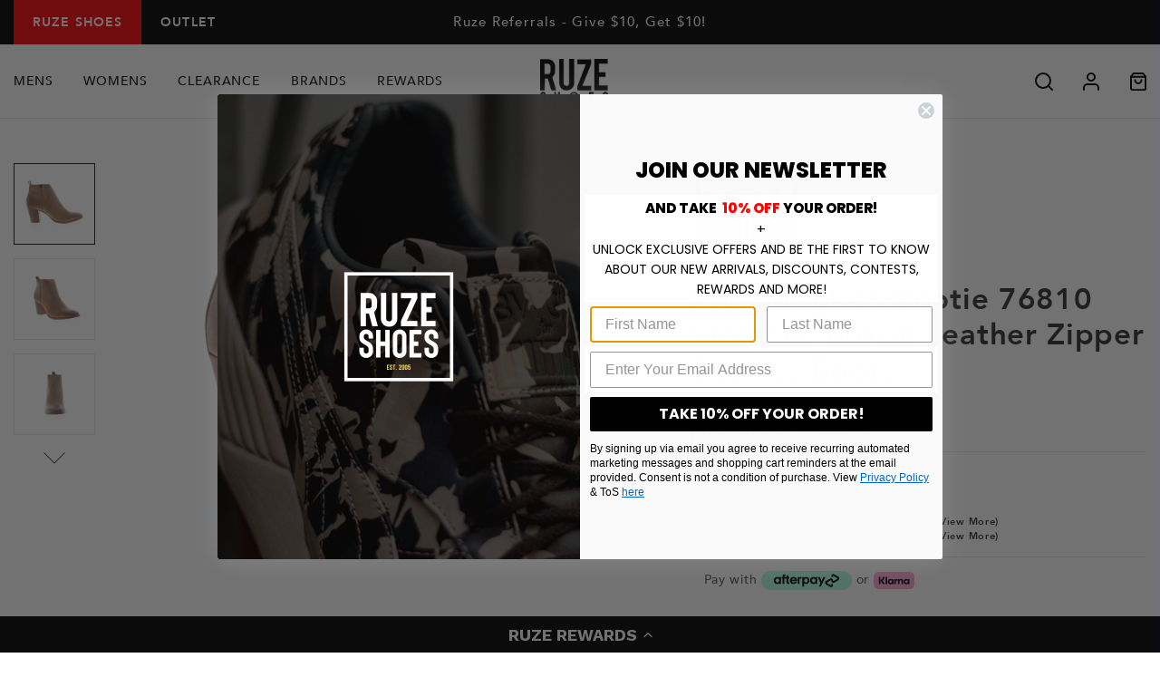

--- FILE ---
content_type: text/html; charset=utf-8
request_url: https://www.ruzeshoes.com/products/frye-meghan-bootie-76810-womens-brown-leather-zipper-booties-boots-76810_tan_pm
body_size: 36587
content:
<!DOCTYPE HTML>
<html lang="en">
<head>
  <!-- BEGIN MerchantWidget Code -->
<script id='merchantWidgetScript'
        src="https://www.gstatic.com/shopping/merchant/merchantwidget.js"
        defer>
</script>
<script type="text/javascript">
  merchantWidgetScript.addEventListener('load', function () {
    merchantwidget.start({
     position: 'RIGHT_BOTTOM'
   });
  });
</script>
  
  
  <link fetchpriority="high" rel="preload" as="image" href="https://cdn.shopify.com/s/files/1/0025/4823/6334/files/black_col_banner_400x400_e924122d-1a50-4a39-b417-b643c28660dc.png?v=1727390567"/>
  
  
  
  
  
<!-- Yotpo JavaScript -->
<script src="https://cdn-widgetsrepository.yotpo.com/v1/loader/Igsb1PzQ7i12BkQrfpntJjNLbg8Eq6AMaTFuf0mA" async></script> <!-- SEO Page Widget/ Reviews Widget / Review Carousel / Star Rating -->
<script src="https://cdn-widgetsrepository.yotpo.com/v1/loader/Igsb1PzQ7i12BkQrfpntJjNLbg8Eq6AMaTFuf0mA" async></script>
<!-- End of Yotpo JavaScript --> 

<!-- Reddit Pixel -->
<script>
!function(w,d){if(!w.rdt){var p=w.rdt=function(){p.sendEvent?p.sendEvent.apply(p,arguments):p.callQueue.push(arguments)};p.callQueue=[];var t=d.createElement("script");t.src="https://www.redditstatic.com/ads/pixel.js",t.async=!0;var s=d.getElementsByTagName("script")[0];s.parentNode.insertBefore(t,s)}}(window,document);rdt('init','t2_5ex2yqbsw');
</script>
<!-- DO NOT MODIFY UNLESS TO REPLACE A USER IDENTIFIER -->
<!-- End Reddit Pixel -->
  
<script type="text/javascript" src="https://edge.personalizer.io/storefront/2.0.0/js/shopify/storefront.min.js?key=dq56v-ujq8ftv0zec2h7b0ls-iv36d&shop=ruzeshoes-com.myshopify.com"></script>
<script>
window.LimeSpot = window.LimeSpot === undefined ? {} : LimeSpot;
LimeSpot.PageInfo = { Type: "Product", Template: "product", ReferenceIdentifier: "4452545495101" };

LimeSpot.StoreInfo = { Theme: "Week 03 - Evergreen Promotion" };


LimeSpot.CartItems = [];
</script>





  
<meta name="google-site-verification" content="oLsBAHOSGU70ieKLeeFbrBIj7hH5h68UEBCTS4YUKzo" />


<!-- Global site tag (gtag.js) - AdWords: -->

<script async src="https://www.googletagmanager.com/gtag/js?id=AW-1016844619"></script>
<script>
 window.dataLayer = window.dataLayer || [];
 function gtag(){dataLayer.push(arguments);}
 gtag('js', new Date());
gtag('config', 'AW-1016844619');
</script>



  <style>
/*
  
  

  

  :root {
    --color-accent: ;
    --color-body-text: ;
    --color-main-background: ;
    --color-border: ;

    --font-heading: , ;
    --font-body: , ;
    --font-body-weight: ;
    --font-body-style: ;
    --font-body-bold-weight: bold;
  }

  @font-face {
  font-family: 'Avenir';
  font-style: normal;
  font-weight: 700;
  font-display: swap;
  src: local('Avenir-Heavy'), local('Avenir-Heavy'),
       url(//www.ruzeshoes.com/cdn/shop/t/313/assets/Avenir-Heavy.woff2?v=20725111799282864601768497725) format('woff2'),
       url(//www.ruzeshoes.com/cdn/shop/t/313/assets/Avenir-Heavy.woff?v=80781386974744344941768497725) format('woff');
}

    @font-face {
  font-family: 'Avenir';
  font-style: normal;
  font-weight: 400;
  font-display: swap;
  src: local('Avenir-Medium'), local('Avenir-Medium'),
       url(//www.ruzeshoes.com/cdn/shop/t/313/assets/Avenir-Medium.woff2?v=9760890508231251051768497725) format('woff2'),
       url(//www.ruzeshoes.com/cdn/shop/t/313/assets/Avenir-Medium.woff?v=90888712003276891501768497725) format('woff');
}
*/
</style>

  
  <meta charset="utf-8">
  <meta name="viewport" content="width=device-width, minimum-scale=1, initial-scale=1, shrink-to-fit=no">
  <meta name="theme-color" content=""><meta property="og:site_name" content="Ruze Shoes">
<meta property="og:url" content="https://www.ruzeshoes.com/products/frye-meghan-bootie-76810-womens-brown-leather-zipper-booties-boots-76810_tan_pm">

<meta property="og:type" content="product">
<meta property="og:description" content="Founded in 1863 with a long illustrious history, Frye started as a daily working men’s boot. Through time they manufactured products for servicemen through mail order, then becoming a treasured fashion statement. They are a brand that is timeless. With genuine leather products and craftsmanship, Frye epitomizes the att"><meta property="og:title" content="Frye Meghan Bootie 76810 Womens Brown Leather Zipper Booties Boots"><meta property="og:price:amount" content="248.00">
  <meta property="og:price:currency" content="USD">
  <meta property="og:type" content="Various Womens" /><meta property="og:image" content="http://www.ruzeshoes.com/cdn/shop/products/76810_meghan_bootie_tan_01_1024x1024.jpg?v=1588197304"><meta property="og:image" content="http://www.ruzeshoes.com/cdn/shop/products/76810_meghan_bootie_tan_02_1024x1024.jpg?v=1588197304"><meta property="og:image" content="http://www.ruzeshoes.com/cdn/shop/products/76810_meghan_bootie_tan_03_1024x1024.jpg?v=1588197304">
<meta property="og:image:secure_url" content="https://www.ruzeshoes.com/cdn/shop/products/76810_meghan_bootie_tan_01_1024x1024.jpg?v=1588197304"><meta property="og:image:secure_url" content="https://www.ruzeshoes.com/cdn/shop/products/76810_meghan_bootie_tan_02_1024x1024.jpg?v=1588197304"><meta property="og:image:secure_url" content="https://www.ruzeshoes.com/cdn/shop/products/76810_meghan_bootie_tan_03_1024x1024.jpg?v=1588197304">

<meta name="twitter:site" content="@RuzeShoes">
<meta name="twitter:card" content="summary_large_image">
<meta name="twitter:title" content="Frye Meghan Bootie 76810 Womens Brown Leather Zipper Booties Boots">
<meta name="twitter:description" content="Founded in 1863 with a long illustrious history, Frye started as a daily working men’s boot. Through time they manufactured products for servicemen through mail order, then becoming a treasured fashion statement. They are a brand that is timeless. With genuine leather products and craftsmanship, Frye epitomizes the att"><meta name="twitter:data1" content="$248.00">
  <meta name="twitter:label1" content="Price">
  <meta name="twitter:data2" content="Frye">
  <meta name="twitter:label2" content="Brand">
  <meta name="twitter:type" content="Various Womens" /><meta name="twitter:image" content="https://www.ruzeshoes.com/cdn/shop/products/76810_meghan_bootie_tan_01_1024x1024.jpg?v=1588197304"><link rel="canonical" href="https://www.ruzeshoes.com/products/frye-meghan-bootie-76810-womens-brown-leather-zipper-booties-boots-76810_tan_pm"><link rel="shortcut icon" href="//www.ruzeshoes.com/cdn/shop/files/favicon_32x32.png?v=1613723482" type="image/png"><title>Frye Meghan Bootie 76810 Womens Brown Leather Zipper Booties Boots
- Ruze Shoes</title><meta name="description" content="Founded in 1863 with a long illustrious history, Frye started as a daily working men’s boot. Through time they manufactured products for servicemen through mail order, then becoming a treasured fashion statement. They are a brand that is timeless. With genuine leather products and craftsmanship, Frye epitomizes the att"><!-- <link href="https://fonts.googleapis.com/css2?family=Lato:wght@400;700&display=swap" rel="stylesheet"> -->
  
  

<script type="text/javascript" src="//www.ruzeshoes.com/cdn/shop/t/313/assets/vendors@layout.theme.js?v=79019335648888965091768497725" defer></script><script type="text/javascript" src="//www.ruzeshoes.com/cdn/shop/t/313/assets/layout.theme.js?v=102921346118621061768497725" defer=></script>
<link type="text/css" href="//www.ruzeshoes.com/cdn/shop/t/313/assets/vendors@layout.theme.css?v=25917524114876682361768497725" rel="stylesheet"><link type="text/css" href="//www.ruzeshoes.com/cdn/shop/t/313/assets/layout.theme.css?v=80862493810964805751768497725" rel="stylesheet"><link type="text/css" href="//www.ruzeshoes.com/cdn/shop/t/313/assets/layout.theme.styleLiquid.scss.css?v=86649745533079875721768498730" rel="stylesheet"><script>
  // IE11 => recognize the remove() method
  Element.prototype.remove = function() {
    this.parentElement.removeChild(this);
  }
  NodeList.prototype.remove = HTMLCollection.prototype.remove = function() {
    for(var i = this.length - 1; i >= 0; i--) {
      if(this[i] && this[i].parentElement) {
        this[i].parentElement.removeChild(this[i]);
      }
    }
  }

  // IE11 => responsive images
  function loadJS(u){var r = document.getElementsByTagName("script")[0], s = document.createElement("script");s.src = u;r.parentNode.insertBefore(s, r);}

  if(!window.HTMLPictureElement){
    document.createElement('picture');
    loadJS("//cdn.jsdelivr.net/g/respimage(respimage.min.js+plugins/mutation/ri.mutation.min.js+plugins/intrinsic-dimension/ri.intrinsic.min.js+plugins/typesupport/ri.type.min.js)");
  }
</script>
  
<script src="https://kit.fontawesome.com/9b009e28f7.js" crossorigin="anonymous" defer></script>

  

  <script>window.performance && window.performance.mark && window.performance.mark('shopify.content_for_header.start');</script><meta name="facebook-domain-verification" content="lkpuinpsbfpb82g22sgvq1reubxcjm">
<meta id="shopify-digital-wallet" name="shopify-digital-wallet" content="/2548236334/digital_wallets/dialog">
<meta name="shopify-checkout-api-token" content="aa650b83ff4943be1d976cf9169bf23c">
<meta id="in-context-paypal-metadata" data-shop-id="2548236334" data-venmo-supported="true" data-environment="production" data-locale="en_US" data-paypal-v4="true" data-currency="USD">
<link rel="alternate" type="application/json+oembed" href="https://www.ruzeshoes.com/products/frye-meghan-bootie-76810-womens-brown-leather-zipper-booties-boots-76810_tan_pm.oembed">
<script async="async" src="/checkouts/internal/preloads.js?locale=en-US"></script>
<link rel="preconnect" href="https://shop.app" crossorigin="anonymous">
<script async="async" src="https://shop.app/checkouts/internal/preloads.js?locale=en-US&shop_id=2548236334" crossorigin="anonymous"></script>
<script id="apple-pay-shop-capabilities" type="application/json">{"shopId":2548236334,"countryCode":"US","currencyCode":"USD","merchantCapabilities":["supports3DS"],"merchantId":"gid:\/\/shopify\/Shop\/2548236334","merchantName":"Ruze Shoes","requiredBillingContactFields":["postalAddress","email","phone"],"requiredShippingContactFields":["postalAddress","email","phone"],"shippingType":"shipping","supportedNetworks":["visa","masterCard","amex","discover","elo","jcb"],"total":{"type":"pending","label":"Ruze Shoes","amount":"1.00"},"shopifyPaymentsEnabled":true,"supportsSubscriptions":true}</script>
<script id="shopify-features" type="application/json">{"accessToken":"aa650b83ff4943be1d976cf9169bf23c","betas":["rich-media-storefront-analytics"],"domain":"www.ruzeshoes.com","predictiveSearch":true,"shopId":2548236334,"locale":"en"}</script>
<script>var Shopify = Shopify || {};
Shopify.shop = "ruzeshoes-com.myshopify.com";
Shopify.locale = "en";
Shopify.currency = {"active":"USD","rate":"1.0"};
Shopify.country = "US";
Shopify.theme = {"name":"Week 03 - Evergreen Promotion","id":137391833149,"schema_name":"Fluid Framework","schema_version":"1.0","theme_store_id":null,"role":"main"};
Shopify.theme.handle = "null";
Shopify.theme.style = {"id":null,"handle":null};
Shopify.cdnHost = "www.ruzeshoes.com/cdn";
Shopify.routes = Shopify.routes || {};
Shopify.routes.root = "/";</script>
<script type="module">!function(o){(o.Shopify=o.Shopify||{}).modules=!0}(window);</script>
<script>!function(o){function n(){var o=[];function n(){o.push(Array.prototype.slice.apply(arguments))}return n.q=o,n}var t=o.Shopify=o.Shopify||{};t.loadFeatures=n(),t.autoloadFeatures=n()}(window);</script>
<script>
  window.ShopifyPay = window.ShopifyPay || {};
  window.ShopifyPay.apiHost = "shop.app\/pay";
  window.ShopifyPay.redirectState = null;
</script>
<script id="shop-js-analytics" type="application/json">{"pageType":"product"}</script>
<script defer="defer" async type="module" src="//www.ruzeshoes.com/cdn/shopifycloud/shop-js/modules/v2/client.init-shop-cart-sync_BdyHc3Nr.en.esm.js"></script>
<script defer="defer" async type="module" src="//www.ruzeshoes.com/cdn/shopifycloud/shop-js/modules/v2/chunk.common_Daul8nwZ.esm.js"></script>
<script type="module">
  await import("//www.ruzeshoes.com/cdn/shopifycloud/shop-js/modules/v2/client.init-shop-cart-sync_BdyHc3Nr.en.esm.js");
await import("//www.ruzeshoes.com/cdn/shopifycloud/shop-js/modules/v2/chunk.common_Daul8nwZ.esm.js");

  window.Shopify.SignInWithShop?.initShopCartSync?.({"fedCMEnabled":true,"windoidEnabled":true});

</script>
<script>
  window.Shopify = window.Shopify || {};
  if (!window.Shopify.featureAssets) window.Shopify.featureAssets = {};
  window.Shopify.featureAssets['shop-js'] = {"shop-cart-sync":["modules/v2/client.shop-cart-sync_QYOiDySF.en.esm.js","modules/v2/chunk.common_Daul8nwZ.esm.js"],"init-fed-cm":["modules/v2/client.init-fed-cm_DchLp9rc.en.esm.js","modules/v2/chunk.common_Daul8nwZ.esm.js"],"shop-button":["modules/v2/client.shop-button_OV7bAJc5.en.esm.js","modules/v2/chunk.common_Daul8nwZ.esm.js"],"init-windoid":["modules/v2/client.init-windoid_DwxFKQ8e.en.esm.js","modules/v2/chunk.common_Daul8nwZ.esm.js"],"shop-cash-offers":["modules/v2/client.shop-cash-offers_DWtL6Bq3.en.esm.js","modules/v2/chunk.common_Daul8nwZ.esm.js","modules/v2/chunk.modal_CQq8HTM6.esm.js"],"shop-toast-manager":["modules/v2/client.shop-toast-manager_CX9r1SjA.en.esm.js","modules/v2/chunk.common_Daul8nwZ.esm.js"],"init-shop-email-lookup-coordinator":["modules/v2/client.init-shop-email-lookup-coordinator_UhKnw74l.en.esm.js","modules/v2/chunk.common_Daul8nwZ.esm.js"],"pay-button":["modules/v2/client.pay-button_DzxNnLDY.en.esm.js","modules/v2/chunk.common_Daul8nwZ.esm.js"],"avatar":["modules/v2/client.avatar_BTnouDA3.en.esm.js"],"init-shop-cart-sync":["modules/v2/client.init-shop-cart-sync_BdyHc3Nr.en.esm.js","modules/v2/chunk.common_Daul8nwZ.esm.js"],"shop-login-button":["modules/v2/client.shop-login-button_D8B466_1.en.esm.js","modules/v2/chunk.common_Daul8nwZ.esm.js","modules/v2/chunk.modal_CQq8HTM6.esm.js"],"init-customer-accounts-sign-up":["modules/v2/client.init-customer-accounts-sign-up_C8fpPm4i.en.esm.js","modules/v2/client.shop-login-button_D8B466_1.en.esm.js","modules/v2/chunk.common_Daul8nwZ.esm.js","modules/v2/chunk.modal_CQq8HTM6.esm.js"],"init-shop-for-new-customer-accounts":["modules/v2/client.init-shop-for-new-customer-accounts_CVTO0Ztu.en.esm.js","modules/v2/client.shop-login-button_D8B466_1.en.esm.js","modules/v2/chunk.common_Daul8nwZ.esm.js","modules/v2/chunk.modal_CQq8HTM6.esm.js"],"init-customer-accounts":["modules/v2/client.init-customer-accounts_dRgKMfrE.en.esm.js","modules/v2/client.shop-login-button_D8B466_1.en.esm.js","modules/v2/chunk.common_Daul8nwZ.esm.js","modules/v2/chunk.modal_CQq8HTM6.esm.js"],"shop-follow-button":["modules/v2/client.shop-follow-button_CkZpjEct.en.esm.js","modules/v2/chunk.common_Daul8nwZ.esm.js","modules/v2/chunk.modal_CQq8HTM6.esm.js"],"lead-capture":["modules/v2/client.lead-capture_BntHBhfp.en.esm.js","modules/v2/chunk.common_Daul8nwZ.esm.js","modules/v2/chunk.modal_CQq8HTM6.esm.js"],"checkout-modal":["modules/v2/client.checkout-modal_CfxcYbTm.en.esm.js","modules/v2/chunk.common_Daul8nwZ.esm.js","modules/v2/chunk.modal_CQq8HTM6.esm.js"],"shop-login":["modules/v2/client.shop-login_Da4GZ2H6.en.esm.js","modules/v2/chunk.common_Daul8nwZ.esm.js","modules/v2/chunk.modal_CQq8HTM6.esm.js"],"payment-terms":["modules/v2/client.payment-terms_MV4M3zvL.en.esm.js","modules/v2/chunk.common_Daul8nwZ.esm.js","modules/v2/chunk.modal_CQq8HTM6.esm.js"]};
</script>
<script>(function() {
  var isLoaded = false;
  function asyncLoad() {
    if (isLoaded) return;
    isLoaded = true;
    var urls = ["https:\/\/services.nofraud.com\/js\/device.js?shop=ruzeshoes-com.myshopify.com","https:\/\/cdn-loyalty.yotpo.com\/loader\/he-NkY2e-kfDhn7sP1GDQw.js?shop=ruzeshoes-com.myshopify.com","https:\/\/shopify.covet.pics\/covet-pics-widget-inject.js?shop=ruzeshoes-com.myshopify.com","https:\/\/cdn-widgetsrepository.yotpo.com\/v1\/loader\/Igsb1PzQ7i12BkQrfpntJjNLbg8Eq6AMaTFuf0mA?shop=ruzeshoes-com.myshopify.com","https:\/\/widgets.automizely.com\/returns\/main.js?shop=ruzeshoes-com.myshopify.com","https:\/\/d18eg7dreypte5.cloudfront.net\/browse-abandonment\/smsbump_timer.js?shop=ruzeshoes-com.myshopify.com","https:\/\/s3.eu-west-1.amazonaws.com\/production-klarna-il-shopify-osm\/d3bc5d6366701989e2db5a93793900883f2d31a6\/ruzeshoes-com.myshopify.com-1768550403354.js?shop=ruzeshoes-com.myshopify.com","https:\/\/edge.personalizer.io\/storefront\/2.0.0\/js\/shopify\/storefront.min.js?key=dq56v-ujq8ftv0zec2h7b0ls-iv36d\u0026shop=ruzeshoes-com.myshopify.com"];
    for (var i = 0; i < urls.length; i++) {
      var s = document.createElement('script');
      s.type = 'text/javascript';
      s.async = true;
      s.src = urls[i];
      var x = document.getElementsByTagName('script')[0];
      x.parentNode.insertBefore(s, x);
    }
  };
  if(window.attachEvent) {
    window.attachEvent('onload', asyncLoad);
  } else {
    window.addEventListener('load', asyncLoad, false);
  }
})();</script>
<script id="__st">var __st={"a":2548236334,"offset":-28800,"reqid":"d8ef8edc-f35f-42c1-b073-451bb7b6964f-1768944206","pageurl":"www.ruzeshoes.com\/products\/frye-meghan-bootie-76810-womens-brown-leather-zipper-booties-boots-76810_tan_pm","u":"5b0ce190c912","p":"product","rtyp":"product","rid":4452545495101};</script>
<script>window.ShopifyPaypalV4VisibilityTracking = true;</script>
<script id="captcha-bootstrap">!function(){'use strict';const t='contact',e='account',n='new_comment',o=[[t,t],['blogs',n],['comments',n],[t,'customer']],c=[[e,'customer_login'],[e,'guest_login'],[e,'recover_customer_password'],[e,'create_customer']],r=t=>t.map((([t,e])=>`form[action*='/${t}']:not([data-nocaptcha='true']) input[name='form_type'][value='${e}']`)).join(','),a=t=>()=>t?[...document.querySelectorAll(t)].map((t=>t.form)):[];function s(){const t=[...o],e=r(t);return a(e)}const i='password',u='form_key',d=['recaptcha-v3-token','g-recaptcha-response','h-captcha-response',i],f=()=>{try{return window.sessionStorage}catch{return}},m='__shopify_v',_=t=>t.elements[u];function p(t,e,n=!1){try{const o=window.sessionStorage,c=JSON.parse(o.getItem(e)),{data:r}=function(t){const{data:e,action:n}=t;return t[m]||n?{data:e,action:n}:{data:t,action:n}}(c);for(const[e,n]of Object.entries(r))t.elements[e]&&(t.elements[e].value=n);n&&o.removeItem(e)}catch(o){console.error('form repopulation failed',{error:o})}}const l='form_type',E='cptcha';function T(t){t.dataset[E]=!0}const w=window,h=w.document,L='Shopify',v='ce_forms',y='captcha';let A=!1;((t,e)=>{const n=(g='f06e6c50-85a8-45c8-87d0-21a2b65856fe',I='https://cdn.shopify.com/shopifycloud/storefront-forms-hcaptcha/ce_storefront_forms_captcha_hcaptcha.v1.5.2.iife.js',D={infoText:'Protected by hCaptcha',privacyText:'Privacy',termsText:'Terms'},(t,e,n)=>{const o=w[L][v],c=o.bindForm;if(c)return c(t,g,e,D).then(n);var r;o.q.push([[t,g,e,D],n]),r=I,A||(h.body.append(Object.assign(h.createElement('script'),{id:'captcha-provider',async:!0,src:r})),A=!0)});var g,I,D;w[L]=w[L]||{},w[L][v]=w[L][v]||{},w[L][v].q=[],w[L][y]=w[L][y]||{},w[L][y].protect=function(t,e){n(t,void 0,e),T(t)},Object.freeze(w[L][y]),function(t,e,n,w,h,L){const[v,y,A,g]=function(t,e,n){const i=e?o:[],u=t?c:[],d=[...i,...u],f=r(d),m=r(i),_=r(d.filter((([t,e])=>n.includes(e))));return[a(f),a(m),a(_),s()]}(w,h,L),I=t=>{const e=t.target;return e instanceof HTMLFormElement?e:e&&e.form},D=t=>v().includes(t);t.addEventListener('submit',(t=>{const e=I(t);if(!e)return;const n=D(e)&&!e.dataset.hcaptchaBound&&!e.dataset.recaptchaBound,o=_(e),c=g().includes(e)&&(!o||!o.value);(n||c)&&t.preventDefault(),c&&!n&&(function(t){try{if(!f())return;!function(t){const e=f();if(!e)return;const n=_(t);if(!n)return;const o=n.value;o&&e.removeItem(o)}(t);const e=Array.from(Array(32),(()=>Math.random().toString(36)[2])).join('');!function(t,e){_(t)||t.append(Object.assign(document.createElement('input'),{type:'hidden',name:u})),t.elements[u].value=e}(t,e),function(t,e){const n=f();if(!n)return;const o=[...t.querySelectorAll(`input[type='${i}']`)].map((({name:t})=>t)),c=[...d,...o],r={};for(const[a,s]of new FormData(t).entries())c.includes(a)||(r[a]=s);n.setItem(e,JSON.stringify({[m]:1,action:t.action,data:r}))}(t,e)}catch(e){console.error('failed to persist form',e)}}(e),e.submit())}));const S=(t,e)=>{t&&!t.dataset[E]&&(n(t,e.some((e=>e===t))),T(t))};for(const o of['focusin','change'])t.addEventListener(o,(t=>{const e=I(t);D(e)&&S(e,y())}));const B=e.get('form_key'),M=e.get(l),P=B&&M;t.addEventListener('DOMContentLoaded',(()=>{const t=y();if(P)for(const e of t)e.elements[l].value===M&&p(e,B);[...new Set([...A(),...v().filter((t=>'true'===t.dataset.shopifyCaptcha))])].forEach((e=>S(e,t)))}))}(h,new URLSearchParams(w.location.search),n,t,e,['guest_login'])})(!1,!0)}();</script>
<script integrity="sha256-4kQ18oKyAcykRKYeNunJcIwy7WH5gtpwJnB7kiuLZ1E=" data-source-attribution="shopify.loadfeatures" defer="defer" src="//www.ruzeshoes.com/cdn/shopifycloud/storefront/assets/storefront/load_feature-a0a9edcb.js" crossorigin="anonymous"></script>
<script crossorigin="anonymous" defer="defer" src="//www.ruzeshoes.com/cdn/shopifycloud/storefront/assets/shopify_pay/storefront-65b4c6d7.js?v=20250812"></script>
<script data-source-attribution="shopify.dynamic_checkout.dynamic.init">var Shopify=Shopify||{};Shopify.PaymentButton=Shopify.PaymentButton||{isStorefrontPortableWallets:!0,init:function(){window.Shopify.PaymentButton.init=function(){};var t=document.createElement("script");t.src="https://www.ruzeshoes.com/cdn/shopifycloud/portable-wallets/latest/portable-wallets.en.js",t.type="module",document.head.appendChild(t)}};
</script>
<script data-source-attribution="shopify.dynamic_checkout.buyer_consent">
  function portableWalletsHideBuyerConsent(e){var t=document.getElementById("shopify-buyer-consent"),n=document.getElementById("shopify-subscription-policy-button");t&&n&&(t.classList.add("hidden"),t.setAttribute("aria-hidden","true"),n.removeEventListener("click",e))}function portableWalletsShowBuyerConsent(e){var t=document.getElementById("shopify-buyer-consent"),n=document.getElementById("shopify-subscription-policy-button");t&&n&&(t.classList.remove("hidden"),t.removeAttribute("aria-hidden"),n.addEventListener("click",e))}window.Shopify?.PaymentButton&&(window.Shopify.PaymentButton.hideBuyerConsent=portableWalletsHideBuyerConsent,window.Shopify.PaymentButton.showBuyerConsent=portableWalletsShowBuyerConsent);
</script>
<script data-source-attribution="shopify.dynamic_checkout.cart.bootstrap">document.addEventListener("DOMContentLoaded",(function(){function t(){return document.querySelector("shopify-accelerated-checkout-cart, shopify-accelerated-checkout")}if(t())Shopify.PaymentButton.init();else{new MutationObserver((function(e,n){t()&&(Shopify.PaymentButton.init(),n.disconnect())})).observe(document.body,{childList:!0,subtree:!0})}}));
</script>
<link id="shopify-accelerated-checkout-styles" rel="stylesheet" media="screen" href="https://www.ruzeshoes.com/cdn/shopifycloud/portable-wallets/latest/accelerated-checkout-backwards-compat.css" crossorigin="anonymous">
<style id="shopify-accelerated-checkout-cart">
        #shopify-buyer-consent {
  margin-top: 1em;
  display: inline-block;
  width: 100%;
}

#shopify-buyer-consent.hidden {
  display: none;
}

#shopify-subscription-policy-button {
  background: none;
  border: none;
  padding: 0;
  text-decoration: underline;
  font-size: inherit;
  cursor: pointer;
}

#shopify-subscription-policy-button::before {
  box-shadow: none;
}

      </style>

<script>window.performance && window.performance.mark && window.performance.mark('shopify.content_for_header.end');</script>
  


  

  


<meta name="google-site-verification" content="ChDk81oi2J-F9hyUNfkHs9Pkiw2-hSYViGRoslGA1qw" />
<meta name="google-site-verification" content="QdRguPujcNwkEtgXGlUyXra56TKx0GYO-jKVsRDvlXk" />
  
  
  	





<script src="https://snapui.searchspring.io/k73xug/bundle.js" id="searchspring-context" defer>
	
		template = "product";
	
	format = "${{amount}}";
 
    theme = { imageBorder: false, oosSizes: false };

</script>
  

  
  
<link type="text/css" href="//www.ruzeshoes.com/cdn/shop/t/313/assets/custom.css?v=59410680265872024531768497725" rel="stylesheet" defer>
<script  type ='text/javascript' defer src="//www.ruzeshoes.com/cdn/shop/t/313/assets/custom.js?v=168542779976163679651768497725" ></script>
  
<!-- BEGIN app block: shopify://apps/minmaxify-order-limits/blocks/app-embed-block/3acfba32-89f3-4377-ae20-cbb9abc48475 --><script type="text/javascript" src="https://limits.minmaxify.com/ruzeshoes-com.myshopify.com?v=137a&r=20250724204512" async></script>

<!-- END app block --><!-- BEGIN app block: shopify://apps/yotpo-loyalty-rewards/blocks/loader-app-embed-block/2f9660df-5018-4e02-9868-ee1fb88d6ccd -->
    <script src="https://cdn-widgetsrepository.yotpo.com/v1/loader/he-NkY2e-kfDhn7sP1GDQw" async></script>




<!-- END app block --><!-- BEGIN app block: shopify://apps/klaviyo-email-marketing-sms/blocks/klaviyo-onsite-embed/2632fe16-c075-4321-a88b-50b567f42507 -->












  <script async src="https://static.klaviyo.com/onsite/js/JAGGay/klaviyo.js?company_id=JAGGay"></script>
  <script>!function(){if(!window.klaviyo){window._klOnsite=window._klOnsite||[];try{window.klaviyo=new Proxy({},{get:function(n,i){return"push"===i?function(){var n;(n=window._klOnsite).push.apply(n,arguments)}:function(){for(var n=arguments.length,o=new Array(n),w=0;w<n;w++)o[w]=arguments[w];var t="function"==typeof o[o.length-1]?o.pop():void 0,e=new Promise((function(n){window._klOnsite.push([i].concat(o,[function(i){t&&t(i),n(i)}]))}));return e}}})}catch(n){window.klaviyo=window.klaviyo||[],window.klaviyo.push=function(){var n;(n=window._klOnsite).push.apply(n,arguments)}}}}();</script>

  
    <script id="viewed_product">
      if (item == null) {
        var _learnq = _learnq || [];

        var MetafieldReviews = null
        var MetafieldYotpoRating = null
        var MetafieldYotpoCount = null
        var MetafieldLooxRating = null
        var MetafieldLooxCount = null
        var okendoProduct = null
        var okendoProductReviewCount = null
        var okendoProductReviewAverageValue = null
        try {
          // The following fields are used for Customer Hub recently viewed in order to add reviews.
          // This information is not part of __kla_viewed. Instead, it is part of __kla_viewed_reviewed_items
          MetafieldReviews = {};
          MetafieldYotpoRating = null
          MetafieldYotpoCount = null
          MetafieldLooxRating = null
          MetafieldLooxCount = null

          okendoProduct = null
          // If the okendo metafield is not legacy, it will error, which then requires the new json formatted data
          if (okendoProduct && 'error' in okendoProduct) {
            okendoProduct = null
          }
          okendoProductReviewCount = okendoProduct ? okendoProduct.reviewCount : null
          okendoProductReviewAverageValue = okendoProduct ? okendoProduct.reviewAverageValue : null
        } catch (error) {
          console.error('Error in Klaviyo onsite reviews tracking:', error);
        }

        var item = {
          Name: "Frye Meghan Bootie 76810 Womens Brown Leather Zipper Booties Boots",
          ProductID: 4452545495101,
          Categories: [],
          ImageURL: "https://www.ruzeshoes.com/cdn/shop/products/76810_meghan_bootie_tan_01_grande.jpg?v=1588197304",
          URL: "https://www.ruzeshoes.com/products/frye-meghan-bootie-76810-womens-brown-leather-zipper-booties-boots-76810_tan_pm",
          Brand: "Frye",
          Price: "$248.00",
          Value: "248.00",
          CompareAtPrice: "$248.00"
        };
        _learnq.push(['track', 'Viewed Product', item]);
        _learnq.push(['trackViewedItem', {
          Title: item.Name,
          ItemId: item.ProductID,
          Categories: item.Categories,
          ImageUrl: item.ImageURL,
          Url: item.URL,
          Metadata: {
            Brand: item.Brand,
            Price: item.Price,
            Value: item.Value,
            CompareAtPrice: item.CompareAtPrice
          },
          metafields:{
            reviews: MetafieldReviews,
            yotpo:{
              rating: MetafieldYotpoRating,
              count: MetafieldYotpoCount,
            },
            loox:{
              rating: MetafieldLooxRating,
              count: MetafieldLooxCount,
            },
            okendo: {
              rating: okendoProductReviewAverageValue,
              count: okendoProductReviewCount,
            }
          }
        }]);
      }
    </script>
  




  <script>
    window.klaviyoReviewsProductDesignMode = false
  </script>







<!-- END app block --><link href="https://monorail-edge.shopifysvc.com" rel="dns-prefetch">
<script>(function(){if ("sendBeacon" in navigator && "performance" in window) {try {var session_token_from_headers = performance.getEntriesByType('navigation')[0].serverTiming.find(x => x.name == '_s').description;} catch {var session_token_from_headers = undefined;}var session_cookie_matches = document.cookie.match(/_shopify_s=([^;]*)/);var session_token_from_cookie = session_cookie_matches && session_cookie_matches.length === 2 ? session_cookie_matches[1] : "";var session_token = session_token_from_headers || session_token_from_cookie || "";function handle_abandonment_event(e) {var entries = performance.getEntries().filter(function(entry) {return /monorail-edge.shopifysvc.com/.test(entry.name);});if (!window.abandonment_tracked && entries.length === 0) {window.abandonment_tracked = true;var currentMs = Date.now();var navigation_start = performance.timing.navigationStart;var payload = {shop_id: 2548236334,url: window.location.href,navigation_start,duration: currentMs - navigation_start,session_token,page_type: "product"};window.navigator.sendBeacon("https://monorail-edge.shopifysvc.com/v1/produce", JSON.stringify({schema_id: "online_store_buyer_site_abandonment/1.1",payload: payload,metadata: {event_created_at_ms: currentMs,event_sent_at_ms: currentMs}}));}}window.addEventListener('pagehide', handle_abandonment_event);}}());</script>
<script id="web-pixels-manager-setup">(function e(e,d,r,n,o){if(void 0===o&&(o={}),!Boolean(null===(a=null===(i=window.Shopify)||void 0===i?void 0:i.analytics)||void 0===a?void 0:a.replayQueue)){var i,a;window.Shopify=window.Shopify||{};var t=window.Shopify;t.analytics=t.analytics||{};var s=t.analytics;s.replayQueue=[],s.publish=function(e,d,r){return s.replayQueue.push([e,d,r]),!0};try{self.performance.mark("wpm:start")}catch(e){}var l=function(){var e={modern:/Edge?\/(1{2}[4-9]|1[2-9]\d|[2-9]\d{2}|\d{4,})\.\d+(\.\d+|)|Firefox\/(1{2}[4-9]|1[2-9]\d|[2-9]\d{2}|\d{4,})\.\d+(\.\d+|)|Chrom(ium|e)\/(9{2}|\d{3,})\.\d+(\.\d+|)|(Maci|X1{2}).+ Version\/(15\.\d+|(1[6-9]|[2-9]\d|\d{3,})\.\d+)([,.]\d+|)( \(\w+\)|)( Mobile\/\w+|) Safari\/|Chrome.+OPR\/(9{2}|\d{3,})\.\d+\.\d+|(CPU[ +]OS|iPhone[ +]OS|CPU[ +]iPhone|CPU IPhone OS|CPU iPad OS)[ +]+(15[._]\d+|(1[6-9]|[2-9]\d|\d{3,})[._]\d+)([._]\d+|)|Android:?[ /-](13[3-9]|1[4-9]\d|[2-9]\d{2}|\d{4,})(\.\d+|)(\.\d+|)|Android.+Firefox\/(13[5-9]|1[4-9]\d|[2-9]\d{2}|\d{4,})\.\d+(\.\d+|)|Android.+Chrom(ium|e)\/(13[3-9]|1[4-9]\d|[2-9]\d{2}|\d{4,})\.\d+(\.\d+|)|SamsungBrowser\/([2-9]\d|\d{3,})\.\d+/,legacy:/Edge?\/(1[6-9]|[2-9]\d|\d{3,})\.\d+(\.\d+|)|Firefox\/(5[4-9]|[6-9]\d|\d{3,})\.\d+(\.\d+|)|Chrom(ium|e)\/(5[1-9]|[6-9]\d|\d{3,})\.\d+(\.\d+|)([\d.]+$|.*Safari\/(?![\d.]+ Edge\/[\d.]+$))|(Maci|X1{2}).+ Version\/(10\.\d+|(1[1-9]|[2-9]\d|\d{3,})\.\d+)([,.]\d+|)( \(\w+\)|)( Mobile\/\w+|) Safari\/|Chrome.+OPR\/(3[89]|[4-9]\d|\d{3,})\.\d+\.\d+|(CPU[ +]OS|iPhone[ +]OS|CPU[ +]iPhone|CPU IPhone OS|CPU iPad OS)[ +]+(10[._]\d+|(1[1-9]|[2-9]\d|\d{3,})[._]\d+)([._]\d+|)|Android:?[ /-](13[3-9]|1[4-9]\d|[2-9]\d{2}|\d{4,})(\.\d+|)(\.\d+|)|Mobile Safari.+OPR\/([89]\d|\d{3,})\.\d+\.\d+|Android.+Firefox\/(13[5-9]|1[4-9]\d|[2-9]\d{2}|\d{4,})\.\d+(\.\d+|)|Android.+Chrom(ium|e)\/(13[3-9]|1[4-9]\d|[2-9]\d{2}|\d{4,})\.\d+(\.\d+|)|Android.+(UC? ?Browser|UCWEB|U3)[ /]?(15\.([5-9]|\d{2,})|(1[6-9]|[2-9]\d|\d{3,})\.\d+)\.\d+|SamsungBrowser\/(5\.\d+|([6-9]|\d{2,})\.\d+)|Android.+MQ{2}Browser\/(14(\.(9|\d{2,})|)|(1[5-9]|[2-9]\d|\d{3,})(\.\d+|))(\.\d+|)|K[Aa][Ii]OS\/(3\.\d+|([4-9]|\d{2,})\.\d+)(\.\d+|)/},d=e.modern,r=e.legacy,n=navigator.userAgent;return n.match(d)?"modern":n.match(r)?"legacy":"unknown"}(),u="modern"===l?"modern":"legacy",c=(null!=n?n:{modern:"",legacy:""})[u],f=function(e){return[e.baseUrl,"/wpm","/b",e.hashVersion,"modern"===e.buildTarget?"m":"l",".js"].join("")}({baseUrl:d,hashVersion:r,buildTarget:u}),m=function(e){var d=e.version,r=e.bundleTarget,n=e.surface,o=e.pageUrl,i=e.monorailEndpoint;return{emit:function(e){var a=e.status,t=e.errorMsg,s=(new Date).getTime(),l=JSON.stringify({metadata:{event_sent_at_ms:s},events:[{schema_id:"web_pixels_manager_load/3.1",payload:{version:d,bundle_target:r,page_url:o,status:a,surface:n,error_msg:t},metadata:{event_created_at_ms:s}}]});if(!i)return console&&console.warn&&console.warn("[Web Pixels Manager] No Monorail endpoint provided, skipping logging."),!1;try{return self.navigator.sendBeacon.bind(self.navigator)(i,l)}catch(e){}var u=new XMLHttpRequest;try{return u.open("POST",i,!0),u.setRequestHeader("Content-Type","text/plain"),u.send(l),!0}catch(e){return console&&console.warn&&console.warn("[Web Pixels Manager] Got an unhandled error while logging to Monorail."),!1}}}}({version:r,bundleTarget:l,surface:e.surface,pageUrl:self.location.href,monorailEndpoint:e.monorailEndpoint});try{o.browserTarget=l,function(e){var d=e.src,r=e.async,n=void 0===r||r,o=e.onload,i=e.onerror,a=e.sri,t=e.scriptDataAttributes,s=void 0===t?{}:t,l=document.createElement("script"),u=document.querySelector("head"),c=document.querySelector("body");if(l.async=n,l.src=d,a&&(l.integrity=a,l.crossOrigin="anonymous"),s)for(var f in s)if(Object.prototype.hasOwnProperty.call(s,f))try{l.dataset[f]=s[f]}catch(e){}if(o&&l.addEventListener("load",o),i&&l.addEventListener("error",i),u)u.appendChild(l);else{if(!c)throw new Error("Did not find a head or body element to append the script");c.appendChild(l)}}({src:f,async:!0,onload:function(){if(!function(){var e,d;return Boolean(null===(d=null===(e=window.Shopify)||void 0===e?void 0:e.analytics)||void 0===d?void 0:d.initialized)}()){var d=window.webPixelsManager.init(e)||void 0;if(d){var r=window.Shopify.analytics;r.replayQueue.forEach((function(e){var r=e[0],n=e[1],o=e[2];d.publishCustomEvent(r,n,o)})),r.replayQueue=[],r.publish=d.publishCustomEvent,r.visitor=d.visitor,r.initialized=!0}}},onerror:function(){return m.emit({status:"failed",errorMsg:"".concat(f," has failed to load")})},sri:function(e){var d=/^sha384-[A-Za-z0-9+/=]+$/;return"string"==typeof e&&d.test(e)}(c)?c:"",scriptDataAttributes:o}),m.emit({status:"loading"})}catch(e){m.emit({status:"failed",errorMsg:(null==e?void 0:e.message)||"Unknown error"})}}})({shopId: 2548236334,storefrontBaseUrl: "https://www.ruzeshoes.com",extensionsBaseUrl: "https://extensions.shopifycdn.com/cdn/shopifycloud/web-pixels-manager",monorailEndpoint: "https://monorail-edge.shopifysvc.com/unstable/produce_batch",surface: "storefront-renderer",enabledBetaFlags: ["2dca8a86"],webPixelsConfigList: [{"id":"872185917","configuration":"{\"accountID\":\"JAGGay\",\"webPixelConfig\":\"eyJlbmFibGVBZGRlZFRvQ2FydEV2ZW50cyI6IHRydWV9\"}","eventPayloadVersion":"v1","runtimeContext":"STRICT","scriptVersion":"524f6c1ee37bacdca7657a665bdca589","type":"APP","apiClientId":123074,"privacyPurposes":["ANALYTICS","MARKETING"],"dataSharingAdjustments":{"protectedCustomerApprovalScopes":["read_customer_address","read_customer_email","read_customer_name","read_customer_personal_data","read_customer_phone"]}},{"id":"849248317","configuration":"{\"store\":\"ruzeshoes-com.myshopify.com\"}","eventPayloadVersion":"v1","runtimeContext":"STRICT","scriptVersion":"8450b52b59e80bfb2255f1e069ee1acd","type":"APP","apiClientId":740217,"privacyPurposes":["ANALYTICS","MARKETING","SALE_OF_DATA"],"dataSharingAdjustments":{"protectedCustomerApprovalScopes":["read_customer_address","read_customer_email","read_customer_name","read_customer_personal_data","read_customer_phone"]}},{"id":"809271357","configuration":"{\"myshopifyDomain\":\"ruzeshoes-com.myshopify.com\"}","eventPayloadVersion":"v1","runtimeContext":"STRICT","scriptVersion":"23b97d18e2aa74363140dc29c9284e87","type":"APP","apiClientId":2775569,"privacyPurposes":["ANALYTICS","MARKETING","SALE_OF_DATA"],"dataSharingAdjustments":{"protectedCustomerApprovalScopes":["read_customer_address","read_customer_email","read_customer_name","read_customer_phone","read_customer_personal_data"]}},{"id":"608075837","configuration":"{\"hashed_organization_id\":\"498b7d74c0a7e765f0f31293814b7312_v1\",\"app_key\":\"ruzeshoes-com\",\"allow_collect_personal_data\":\"true\"}","eventPayloadVersion":"v1","runtimeContext":"STRICT","scriptVersion":"c3e64302e4c6a915b615bb03ddf3784a","type":"APP","apiClientId":111542,"privacyPurposes":["ANALYTICS","MARKETING","SALE_OF_DATA"],"dataSharingAdjustments":{"protectedCustomerApprovalScopes":["read_customer_address","read_customer_email","read_customer_name","read_customer_personal_data","read_customer_phone"]}},{"id":"377880637","configuration":"{\"config\":\"{\\\"pixel_id\\\":\\\"G-MNED88QWSG\\\",\\\"gtag_events\\\":[{\\\"type\\\":\\\"begin_checkout\\\",\\\"action_label\\\":[\\\"G-MNED88QWSG\\\",\\\"AW-1016844619\\\/rbWkCJq86bYZEMui7-QD\\\"]},{\\\"type\\\":\\\"search\\\",\\\"action_label\\\":[\\\"G-MNED88QWSG\\\",\\\"AW-1016844619\\\/lC5XCJS86bYZEMui7-QD\\\"]},{\\\"type\\\":\\\"view_item\\\",\\\"action_label\\\":[\\\"G-MNED88QWSG\\\",\\\"AW-1016844619\\\/OSsLCJG86bYZEMui7-QD\\\"]},{\\\"type\\\":\\\"purchase\\\",\\\"action_label\\\":[\\\"G-MNED88QWSG\\\",\\\"AW-1016844619\\\/W6mBCO276bYZEMui7-QD\\\"]},{\\\"type\\\":\\\"page_view\\\",\\\"action_label\\\":[\\\"G-MNED88QWSG\\\",\\\"AW-1016844619\\\/vKt9CPC76bYZEMui7-QD\\\"]},{\\\"type\\\":\\\"add_payment_info\\\",\\\"action_label\\\":[\\\"G-MNED88QWSG\\\",\\\"AW-1016844619\\\/P6ceCJ286bYZEMui7-QD\\\"]},{\\\"type\\\":\\\"add_to_cart\\\",\\\"action_label\\\":[\\\"G-MNED88QWSG\\\",\\\"AW-1016844619\\\/yhNGCJe86bYZEMui7-QD\\\"]}],\\\"enable_monitoring_mode\\\":false}\"}","eventPayloadVersion":"v1","runtimeContext":"OPEN","scriptVersion":"b2a88bafab3e21179ed38636efcd8a93","type":"APP","apiClientId":1780363,"privacyPurposes":[],"dataSharingAdjustments":{"protectedCustomerApprovalScopes":["read_customer_address","read_customer_email","read_customer_name","read_customer_personal_data","read_customer_phone"]}},{"id":"227246141","configuration":"{\"subscriberKey\":\"5yxri-mky8z0smq2y7od0fue-hagvm\"}","eventPayloadVersion":"v1","runtimeContext":"STRICT","scriptVersion":"7f2756b79c173d049d70f9666ae55467","type":"APP","apiClientId":155369,"privacyPurposes":["ANALYTICS","PREFERENCES"],"dataSharingAdjustments":{"protectedCustomerApprovalScopes":["read_customer_address","read_customer_email","read_customer_name","read_customer_personal_data","read_customer_phone"]}},{"id":"210894909","configuration":"{\"tagID\":\"2612668299455\"}","eventPayloadVersion":"v1","runtimeContext":"STRICT","scriptVersion":"18031546ee651571ed29edbe71a3550b","type":"APP","apiClientId":3009811,"privacyPurposes":["ANALYTICS","MARKETING","SALE_OF_DATA"],"dataSharingAdjustments":{"protectedCustomerApprovalScopes":["read_customer_address","read_customer_email","read_customer_name","read_customer_personal_data","read_customer_phone"]}},{"id":"139427901","configuration":"{\"pixel_id\":\"579484936796510\",\"pixel_type\":\"facebook_pixel\",\"metaapp_system_user_token\":\"-\"}","eventPayloadVersion":"v1","runtimeContext":"OPEN","scriptVersion":"ca16bc87fe92b6042fbaa3acc2fbdaa6","type":"APP","apiClientId":2329312,"privacyPurposes":["ANALYTICS","MARKETING","SALE_OF_DATA"],"dataSharingAdjustments":{"protectedCustomerApprovalScopes":["read_customer_address","read_customer_email","read_customer_name","read_customer_personal_data","read_customer_phone"]}},{"id":"110329917","configuration":"{\"ti\":\"223001163\",\"endpoint\":\"https:\/\/bat.bing.com\/action\/0\"}","eventPayloadVersion":"v1","runtimeContext":"STRICT","scriptVersion":"5ee93563fe31b11d2d65e2f09a5229dc","type":"APP","apiClientId":2997493,"privacyPurposes":["ANALYTICS","MARKETING","SALE_OF_DATA"],"dataSharingAdjustments":{"protectedCustomerApprovalScopes":["read_customer_personal_data"]}},{"id":"110035005","configuration":"{\"siteId\":\"k73xug\"}","eventPayloadVersion":"v1","runtimeContext":"STRICT","scriptVersion":"f88b08d400ce7352a836183c6cef69ee","type":"APP","apiClientId":12202,"privacyPurposes":["ANALYTICS","MARKETING","SALE_OF_DATA"],"dataSharingAdjustments":{"protectedCustomerApprovalScopes":["read_customer_email","read_customer_personal_data","read_customer_phone"]}},{"id":"22872125","eventPayloadVersion":"1","runtimeContext":"LAX","scriptVersion":"14","type":"CUSTOM","privacyPurposes":["ANALYTICS","MARKETING","SALE_OF_DATA"],"name":"Google Ads"},{"id":"115703869","eventPayloadVersion":"1","runtimeContext":"LAX","scriptVersion":"1","type":"CUSTOM","privacyPurposes":["ANALYTICS","MARKETING","PREFERENCES","SALE_OF_DATA"],"name":"Reddit Pixel"},{"id":"shopify-app-pixel","configuration":"{}","eventPayloadVersion":"v1","runtimeContext":"STRICT","scriptVersion":"0450","apiClientId":"shopify-pixel","type":"APP","privacyPurposes":["ANALYTICS","MARKETING"]},{"id":"shopify-custom-pixel","eventPayloadVersion":"v1","runtimeContext":"LAX","scriptVersion":"0450","apiClientId":"shopify-pixel","type":"CUSTOM","privacyPurposes":["ANALYTICS","MARKETING"]}],isMerchantRequest: false,initData: {"shop":{"name":"Ruze Shoes","paymentSettings":{"currencyCode":"USD"},"myshopifyDomain":"ruzeshoes-com.myshopify.com","countryCode":"US","storefrontUrl":"https:\/\/www.ruzeshoes.com"},"customer":null,"cart":null,"checkout":null,"productVariants":[{"price":{"amount":248.0,"currencyCode":"USD"},"product":{"title":"Frye Meghan Bootie 76810 Womens Brown Leather Zipper Booties Boots","vendor":"Frye","id":"4452545495101","untranslatedTitle":"Frye Meghan Bootie 76810 Womens Brown Leather Zipper Booties Boots","url":"\/products\/frye-meghan-bootie-76810-womens-brown-leather-zipper-booties-boots-76810_tan_pm","type":"Various Womens"},"id":"31737140609085","image":{"src":"\/\/www.ruzeshoes.com\/cdn\/shop\/products\/76810_meghan_bootie_tan_01.jpg?v=1588197304"},"sku":"76810 Tan 6M","title":"6","untranslatedTitle":"6"},{"price":{"amount":248.0,"currencyCode":"USD"},"product":{"title":"Frye Meghan Bootie 76810 Womens Brown Leather Zipper Booties Boots","vendor":"Frye","id":"4452545495101","untranslatedTitle":"Frye Meghan Bootie 76810 Womens Brown Leather Zipper Booties Boots","url":"\/products\/frye-meghan-bootie-76810-womens-brown-leather-zipper-booties-boots-76810_tan_pm","type":"Various Womens"},"id":"31737140641853","image":{"src":"\/\/www.ruzeshoes.com\/cdn\/shop\/products\/76810_meghan_bootie_tan_01.jpg?v=1588197304"},"sku":"76810 Tan 6.5M","title":"6.5","untranslatedTitle":"6.5"},{"price":{"amount":248.0,"currencyCode":"USD"},"product":{"title":"Frye Meghan Bootie 76810 Womens Brown Leather Zipper Booties Boots","vendor":"Frye","id":"4452545495101","untranslatedTitle":"Frye Meghan Bootie 76810 Womens Brown Leather Zipper Booties Boots","url":"\/products\/frye-meghan-bootie-76810-womens-brown-leather-zipper-booties-boots-76810_tan_pm","type":"Various Womens"},"id":"31737140674621","image":{"src":"\/\/www.ruzeshoes.com\/cdn\/shop\/products\/76810_meghan_bootie_tan_01.jpg?v=1588197304"},"sku":"76810 Tan 9M","title":"9","untranslatedTitle":"9"}],"purchasingCompany":null},},"https://www.ruzeshoes.com/cdn","fcfee988w5aeb613cpc8e4bc33m6693e112",{"modern":"","legacy":""},{"shopId":"2548236334","storefrontBaseUrl":"https:\/\/www.ruzeshoes.com","extensionBaseUrl":"https:\/\/extensions.shopifycdn.com\/cdn\/shopifycloud\/web-pixels-manager","surface":"storefront-renderer","enabledBetaFlags":"[\"2dca8a86\"]","isMerchantRequest":"false","hashVersion":"fcfee988w5aeb613cpc8e4bc33m6693e112","publish":"custom","events":"[[\"page_viewed\",{}],[\"product_viewed\",{\"productVariant\":{\"price\":{\"amount\":248.0,\"currencyCode\":\"USD\"},\"product\":{\"title\":\"Frye Meghan Bootie 76810 Womens Brown Leather Zipper Booties Boots\",\"vendor\":\"Frye\",\"id\":\"4452545495101\",\"untranslatedTitle\":\"Frye Meghan Bootie 76810 Womens Brown Leather Zipper Booties Boots\",\"url\":\"\/products\/frye-meghan-bootie-76810-womens-brown-leather-zipper-booties-boots-76810_tan_pm\",\"type\":\"Various Womens\"},\"id\":\"31737140609085\",\"image\":{\"src\":\"\/\/www.ruzeshoes.com\/cdn\/shop\/products\/76810_meghan_bootie_tan_01.jpg?v=1588197304\"},\"sku\":\"76810 Tan 6M\",\"title\":\"6\",\"untranslatedTitle\":\"6\"}}]]"});</script><script>
  window.ShopifyAnalytics = window.ShopifyAnalytics || {};
  window.ShopifyAnalytics.meta = window.ShopifyAnalytics.meta || {};
  window.ShopifyAnalytics.meta.currency = 'USD';
  var meta = {"product":{"id":4452545495101,"gid":"gid:\/\/shopify\/Product\/4452545495101","vendor":"Frye","type":"Various Womens","handle":"frye-meghan-bootie-76810-womens-brown-leather-zipper-booties-boots-76810_tan_pm","variants":[{"id":31737140609085,"price":24800,"name":"Frye Meghan Bootie 76810 Womens Brown Leather Zipper Booties Boots - 6","public_title":"6","sku":"76810 Tan 6M"},{"id":31737140641853,"price":24800,"name":"Frye Meghan Bootie 76810 Womens Brown Leather Zipper Booties Boots - 6.5","public_title":"6.5","sku":"76810 Tan 6.5M"},{"id":31737140674621,"price":24800,"name":"Frye Meghan Bootie 76810 Womens Brown Leather Zipper Booties Boots - 9","public_title":"9","sku":"76810 Tan 9M"}],"remote":false},"page":{"pageType":"product","resourceType":"product","resourceId":4452545495101,"requestId":"d8ef8edc-f35f-42c1-b073-451bb7b6964f-1768944206"}};
  for (var attr in meta) {
    window.ShopifyAnalytics.meta[attr] = meta[attr];
  }
</script>
<script class="analytics">
  (function () {
    var customDocumentWrite = function(content) {
      var jquery = null;

      if (window.jQuery) {
        jquery = window.jQuery;
      } else if (window.Checkout && window.Checkout.$) {
        jquery = window.Checkout.$;
      }

      if (jquery) {
        jquery('body').append(content);
      }
    };

    var hasLoggedConversion = function(token) {
      if (token) {
        return document.cookie.indexOf('loggedConversion=' + token) !== -1;
      }
      return false;
    }

    var setCookieIfConversion = function(token) {
      if (token) {
        var twoMonthsFromNow = new Date(Date.now());
        twoMonthsFromNow.setMonth(twoMonthsFromNow.getMonth() + 2);

        document.cookie = 'loggedConversion=' + token + '; expires=' + twoMonthsFromNow;
      }
    }

    var trekkie = window.ShopifyAnalytics.lib = window.trekkie = window.trekkie || [];
    if (trekkie.integrations) {
      return;
    }
    trekkie.methods = [
      'identify',
      'page',
      'ready',
      'track',
      'trackForm',
      'trackLink'
    ];
    trekkie.factory = function(method) {
      return function() {
        var args = Array.prototype.slice.call(arguments);
        args.unshift(method);
        trekkie.push(args);
        return trekkie;
      };
    };
    for (var i = 0; i < trekkie.methods.length; i++) {
      var key = trekkie.methods[i];
      trekkie[key] = trekkie.factory(key);
    }
    trekkie.load = function(config) {
      trekkie.config = config || {};
      trekkie.config.initialDocumentCookie = document.cookie;
      var first = document.getElementsByTagName('script')[0];
      var script = document.createElement('script');
      script.type = 'text/javascript';
      script.onerror = function(e) {
        var scriptFallback = document.createElement('script');
        scriptFallback.type = 'text/javascript';
        scriptFallback.onerror = function(error) {
                var Monorail = {
      produce: function produce(monorailDomain, schemaId, payload) {
        var currentMs = new Date().getTime();
        var event = {
          schema_id: schemaId,
          payload: payload,
          metadata: {
            event_created_at_ms: currentMs,
            event_sent_at_ms: currentMs
          }
        };
        return Monorail.sendRequest("https://" + monorailDomain + "/v1/produce", JSON.stringify(event));
      },
      sendRequest: function sendRequest(endpointUrl, payload) {
        // Try the sendBeacon API
        if (window && window.navigator && typeof window.navigator.sendBeacon === 'function' && typeof window.Blob === 'function' && !Monorail.isIos12()) {
          var blobData = new window.Blob([payload], {
            type: 'text/plain'
          });

          if (window.navigator.sendBeacon(endpointUrl, blobData)) {
            return true;
          } // sendBeacon was not successful

        } // XHR beacon

        var xhr = new XMLHttpRequest();

        try {
          xhr.open('POST', endpointUrl);
          xhr.setRequestHeader('Content-Type', 'text/plain');
          xhr.send(payload);
        } catch (e) {
          console.log(e);
        }

        return false;
      },
      isIos12: function isIos12() {
        return window.navigator.userAgent.lastIndexOf('iPhone; CPU iPhone OS 12_') !== -1 || window.navigator.userAgent.lastIndexOf('iPad; CPU OS 12_') !== -1;
      }
    };
    Monorail.produce('monorail-edge.shopifysvc.com',
      'trekkie_storefront_load_errors/1.1',
      {shop_id: 2548236334,
      theme_id: 137391833149,
      app_name: "storefront",
      context_url: window.location.href,
      source_url: "//www.ruzeshoes.com/cdn/s/trekkie.storefront.cd680fe47e6c39ca5d5df5f0a32d569bc48c0f27.min.js"});

        };
        scriptFallback.async = true;
        scriptFallback.src = '//www.ruzeshoes.com/cdn/s/trekkie.storefront.cd680fe47e6c39ca5d5df5f0a32d569bc48c0f27.min.js';
        first.parentNode.insertBefore(scriptFallback, first);
      };
      script.async = true;
      script.src = '//www.ruzeshoes.com/cdn/s/trekkie.storefront.cd680fe47e6c39ca5d5df5f0a32d569bc48c0f27.min.js';
      first.parentNode.insertBefore(script, first);
    };
    trekkie.load(
      {"Trekkie":{"appName":"storefront","development":false,"defaultAttributes":{"shopId":2548236334,"isMerchantRequest":null,"themeId":137391833149,"themeCityHash":"11768033105835358565","contentLanguage":"en","currency":"USD"},"isServerSideCookieWritingEnabled":true,"monorailRegion":"shop_domain","enabledBetaFlags":["65f19447"]},"Session Attribution":{},"S2S":{"facebookCapiEnabled":true,"source":"trekkie-storefront-renderer","apiClientId":580111}}
    );

    var loaded = false;
    trekkie.ready(function() {
      if (loaded) return;
      loaded = true;

      window.ShopifyAnalytics.lib = window.trekkie;

      var originalDocumentWrite = document.write;
      document.write = customDocumentWrite;
      try { window.ShopifyAnalytics.merchantGoogleAnalytics.call(this); } catch(error) {};
      document.write = originalDocumentWrite;

      window.ShopifyAnalytics.lib.page(null,{"pageType":"product","resourceType":"product","resourceId":4452545495101,"requestId":"d8ef8edc-f35f-42c1-b073-451bb7b6964f-1768944206","shopifyEmitted":true});

      var match = window.location.pathname.match(/checkouts\/(.+)\/(thank_you|post_purchase)/)
      var token = match? match[1]: undefined;
      if (!hasLoggedConversion(token)) {
        setCookieIfConversion(token);
        window.ShopifyAnalytics.lib.track("Viewed Product",{"currency":"USD","variantId":31737140609085,"productId":4452545495101,"productGid":"gid:\/\/shopify\/Product\/4452545495101","name":"Frye Meghan Bootie 76810 Womens Brown Leather Zipper Booties Boots - 6","price":"248.00","sku":"76810 Tan 6M","brand":"Frye","variant":"6","category":"Various Womens","nonInteraction":true,"remote":false},undefined,undefined,{"shopifyEmitted":true});
      window.ShopifyAnalytics.lib.track("monorail:\/\/trekkie_storefront_viewed_product\/1.1",{"currency":"USD","variantId":31737140609085,"productId":4452545495101,"productGid":"gid:\/\/shopify\/Product\/4452545495101","name":"Frye Meghan Bootie 76810 Womens Brown Leather Zipper Booties Boots - 6","price":"248.00","sku":"76810 Tan 6M","brand":"Frye","variant":"6","category":"Various Womens","nonInteraction":true,"remote":false,"referer":"https:\/\/www.ruzeshoes.com\/products\/frye-meghan-bootie-76810-womens-brown-leather-zipper-booties-boots-76810_tan_pm"});
      }
    });


        var eventsListenerScript = document.createElement('script');
        eventsListenerScript.async = true;
        eventsListenerScript.src = "//www.ruzeshoes.com/cdn/shopifycloud/storefront/assets/shop_events_listener-3da45d37.js";
        document.getElementsByTagName('head')[0].appendChild(eventsListenerScript);

})();</script>
  <script>
  if (!window.ga || (window.ga && typeof window.ga !== 'function')) {
    window.ga = function ga() {
      (window.ga.q = window.ga.q || []).push(arguments);
      if (window.Shopify && window.Shopify.analytics && typeof window.Shopify.analytics.publish === 'function') {
        window.Shopify.analytics.publish("ga_stub_called", {}, {sendTo: "google_osp_migration"});
      }
      console.error("Shopify's Google Analytics stub called with:", Array.from(arguments), "\nSee https://help.shopify.com/manual/promoting-marketing/pixels/pixel-migration#google for more information.");
    };
    if (window.Shopify && window.Shopify.analytics && typeof window.Shopify.analytics.publish === 'function') {
      window.Shopify.analytics.publish("ga_stub_initialized", {}, {sendTo: "google_osp_migration"});
    }
  }
</script>
<script
  defer
  src="https://www.ruzeshoes.com/cdn/shopifycloud/perf-kit/shopify-perf-kit-3.0.4.min.js"
  data-application="storefront-renderer"
  data-shop-id="2548236334"
  data-render-region="gcp-us-central1"
  data-page-type="product"
  data-theme-instance-id="137391833149"
  data-theme-name="Fluid Framework"
  data-theme-version="1.0"
  data-monorail-region="shop_domain"
  data-resource-timing-sampling-rate="10"
  data-shs="true"
  data-shs-beacon="true"
  data-shs-export-with-fetch="true"
  data-shs-logs-sample-rate="1"
  data-shs-beacon-endpoint="https://www.ruzeshoes.com/api/collect"
></script>
</head> 



<body id="frye-meghan-bootie-76810-womens-brown-leather-zipper-booties-boots" data-current-page="frye-meghan-bootie-76810-womens-brown-leather-zipper-booties-boots" data-shop-url="https://www.ruzeshoes.com" data-customer-email="" class=" template-product">


  <!--Klarna Script-->
  <script>window.KlarnaThemeGlobals={}; window.KlarnaThemeGlobals.productVariants=[{"id":31737140609085,"title":"6","option1":"6","option2":null,"option3":null,"sku":"76810 Tan 6M","requires_shipping":true,"taxable":true,"featured_image":null,"available":false,"name":"Frye Meghan Bootie 76810 Womens Brown Leather Zipper Booties Boots - 6","public_title":"6","options":["6"],"price":24800,"weight":907,"compare_at_price":24800,"inventory_management":"shopify","barcode":"190918176123","requires_selling_plan":false,"selling_plan_allocations":[],"quantity_rule":{"min":1,"max":null,"increment":1}},{"id":31737140641853,"title":"6.5","option1":"6.5","option2":null,"option3":null,"sku":"76810 Tan 6.5M","requires_shipping":true,"taxable":true,"featured_image":null,"available":false,"name":"Frye Meghan Bootie 76810 Womens Brown Leather Zipper Booties Boots - 6.5","public_title":"6.5","options":["6.5"],"price":24800,"weight":907,"compare_at_price":24800,"inventory_management":"shopify","barcode":"190918176130","requires_selling_plan":false,"selling_plan_allocations":[],"quantity_rule":{"min":1,"max":null,"increment":1}},{"id":31737140674621,"title":"9","option1":"9","option2":null,"option3":null,"sku":"76810 Tan 9M","requires_shipping":true,"taxable":true,"featured_image":null,"available":false,"name":"Frye Meghan Bootie 76810 Womens Brown Leather Zipper Booties Boots - 9","public_title":"9","options":["9"],"price":24800,"weight":907,"compare_at_price":24800,"inventory_management":"shopify","barcode":"190918176185","requires_selling_plan":false,"selling_plan_allocations":[],"quantity_rule":{"min":1,"max":null,"increment":1}}];window.KlarnaThemeGlobals.documentCopy=document.cloneNode(true);</script>
  
  <div id="sitePreloader" data-site-preloader></div>
  <div id="app" :class="{'loading': isLoading}">
    <div class="overlay site-overlay" :class="{'show': isOverlayVisible}" data-site-overlay></div>
    <vue-snotify></vue-snotify><div id="shopify-section-header" class="shopify-section"><header
    class="site-header "
    data-site-header
    data-section-id="header"
    data-cart-type="cart_drawer"
    data-fixed-header="false"><div class="topbar d-block" data-top-bar style="background-color: #000000">
        <div class="container">
            <div class="row justify-content-end align-items-center">
              <div class="col-lg-3 col-md-3 col-12 text-md-left text-center py-md-0 pb-2 topbar-sidemenu d-flex align-items-stretch justify-content-center justify-content-md-start">

                <a href="/" data-normal-tab class="align-items-center py-3 d-inline-flex font-weight-bold px-4 text-uppercase">Ruze Shoes</a>
                <a href="/collections/ruze-outlet" data-outlet-tab class="align-items-center py-3 d-inline-flex text-uppercase px-4 font-weight-bold">outlet</a>
              </div>
             
              <div class=" col-lg-6 col-md-6 col-12  d-table align-items-center justify-content-center" style="min-height: 20px !important; font-size: 1.1rem !important; color: #ffffff !important">
                    <div class="d-table-cell align-middle text-center font-size-sm py-2 py-lg-0" style="min-height: 20px !important;"><a href="https://www.ruzeshoes.com/pages/ruze-referrals">Ruze Referrals - Give $10, Get $10!</a></div>                    
                </div><div class="col-lg-3 col-md-3 col-12 text-md-right text-center pb-md-0 pb-2" >
                  
                </div>
            </div>
        </div>
    </div><nav class="navbar navbar-main navbar-expand-ex-lg py-0 px-0 ">
    <div class="container"><div class="collapse navbar-collapse">
<template v-if="isActiveOutletView">  
<ul class="navbar-nav custom_nav outlet align-items-center w-40"></ul>  
</template>
    <template v-else>    
<ul class="navbar-nav custom_nav align-items-center w-40"> 
      <li class=" mega_dropdown    nav-item">
        <a data-href="/collections/mens-shoes" class="nav-link d-flex align-items-center justify-content-between mens" role="button" data-toggle="dropdown" aria-expanded="false" name="MENS" aria-label="MENS">
          <span>MENS</span>
        </a><div class="megamenu_dropdown box-shadow">
   <div class="container">
       <div class="row"><div class="col-ex-lg-3 ">
              <div class="mx-n3 main-featured-content" id="featured-content-for-MENS-1">
                 <div class="px-3 menu-title">
                    <p class="font-family-base mb-3 text-black text-uppercase font-weight-bold h6">Categories</p>
                 </div>
                 <div class="px-3" id="featured_image-MENS-1" data-image-MENS>
                     <ul class="list-unstyled"><li>
                           <a class="  all-mens-shoes" href="/collections/mens-shoes" name="All Mens Shoes"  aria-label="All Mens Shoes">
                             All Mens Shoes
                           </a>
                         </li><li>
                           <a class="  new-arrivals" href="/collections/mens-new-arrivals" name="New Arrivals"  aria-label="New Arrivals">
                             New Arrivals
                           </a>
                         </li><li>
                           <a class="  sneakers-athletic-shoes" href="/collections/mens-sneakers-and-athletic-shoes" name="Sneakers & Athletic Shoes"  aria-label="Sneakers & Athletic Shoes">
                             Sneakers & Athletic Shoes
                           </a>
                         </li><li>
                           <a class="  loafers-slip-ons" href="/collections/mens-loafers-and-slip-ons" name="Loafers & Slip Ons"  aria-label="Loafers & Slip Ons">
                             Loafers & Slip Ons
                           </a>
                         </li><li>
                           <a class="  oxfords-lace-ups" href="/collections/mens-oxfords-and-lace-ups" name="Oxfords & Lace Ups"  aria-label="Oxfords & Lace Ups">
                             Oxfords & Lace Ups
                           </a>
                         </li><li>
                           <a class="  boots" href="/collections/mens-boots" name="Boots"  aria-label="Boots">
                             Boots
                           </a>
                         </li><li>
                           <a class="  clearance" href="/collections/mens-clearance" name="Clearance"  aria-label="Clearance">
                             Clearance
                           </a>
                         </li></ul></div>
              </div>
           </div><div class="col-ex-lg-2 ">
              <div class="mx-n3 main-featured-content" id="featured-content-for-MENS-2">
                 <div class="px-3 menu-title">
                    <p class="font-family-base mb-3 text-black text-uppercase font-weight-bold h6">Popular Brands</p>
                 </div>
                 <div class="px-3" id="featured_image-MENS-2" data-image-MENS>
                     <ul class="list-unstyled"><li>
                           <a class="  puma" href="/collections/puma/Gender_Mens" name="Puma"  aria-label="Puma">
                             Puma
                           </a>
                         </li><li>
                           <a class="  clarks" href="/collections/clarks/Gender_Mens" name="Clarks"  aria-label="Clarks">
                             Clarks
                           </a>
                         </li><li>
                           <a class="  vans" href="/collections/vans" name="Vans"  aria-label="Vans">
                             Vans
                           </a>
                         </li><li>
                           <a class="  reebok" href="/collections/reebok/Gender_Mens" name="Reebok"  aria-label="Reebok">
                             Reebok
                           </a>
                         </li><li>
                           <a class="  new-balance" href="/collections/new-balance/Gender_Mens" name="New Balance"  aria-label="New Balance">
                             New Balance
                           </a>
                         </li><li>
                           <a class="  fila" href="/collections/fila/Gender_Mens" name="Fila"  aria-label="Fila">
                             Fila
                           </a>
                         </li><li>
                           <a class="  wolverine" href="/collections/wolverine/Gender_Mens" name="Wolverine"  aria-label="Wolverine">
                             Wolverine
                           </a>
                         </li></ul></div>
              </div>
           </div><div class="col-ex-lg-2 ">
              <div class="mx-n3 main-featured-content" id="featured-content-for-MENS-3">
                 <div class="px-3 menu-title">
                    <p class="font-family-base mb-3 text-black text-uppercase font-weight-bold h6">Trending Now</p>
                 </div>
                 <div class="px-3" id="featured_image-MENS-3" data-image-MENS>
                     <ul class="list-unstyled"><li>
                           <a class="  mens-sneakers-and-athletics" href="/collections/mens-sneakers-and-athletic-shoes/Gender_Mens" name="Mens Sneakers and Athletics"  aria-label="Mens Sneakers and Athletics">
                             Mens Sneakers and Athletics
                           </a>
                         </li><li>
                           <a class="  work-safety" href="/collections/mens-work-and-safety/Gender_Mens" name="Work & Safety"  aria-label="Work & Safety">
                             Work & Safety
                           </a>
                         </li><li>
                           <a class="  oxfords-lace-ups" href="/collections/mens-oxfords-and-lace-ups/Gender_Mens" name="Oxfords & Lace Ups"  aria-label="Oxfords & Lace Ups">
                             Oxfords & Lace Ups
                           </a>
                         </li><li>
                           <a class="  puma" href="/collections/puma/Gender_Mens" name="Puma"  aria-label="Puma">
                             Puma
                           </a>
                         </li><li>
                           <a class="  fila" href="/collections/fila/Gender_Mens" name="Fila"  aria-label="Fila">
                             Fila
                           </a>
                         </li></ul></div>
              </div>
           </div><div class="col-ex-lg-2 ">
              <div class="mx-n3 main-featured-content" id="featured-content-for-MENS-4">
                 <div class="px-3 menu-title">
                    <p class="font-family-base mb-3 text-black text-uppercase font-weight-bold h6">Shop By Size</p>
                 </div>
                 <div class="px-3" id="featured_image-MENS-4" data-image-MENS><ul class="list-unstyled size-col mx-n2"><li class="float-left px-2 my-2">
                                   <a href="https://www.ruzeshoes.com/collections/mens-shoes#/filter:variant_size:6" class="nav-link font-family-base text-black text-uppercase  6" name="6" title="6" aria-label="6" >6</a>
                                </li><li class="float-left px-2 my-2">
                                   <a href="https://www.ruzeshoes.com/collections/mens-shoes#/filter:variant_size:6.5" class="nav-link font-family-base text-black text-uppercase  6-5" name="6.5" title="6.5" aria-label="6.5" >6.5</a>
                                </li><li class="float-left px-2 my-2">
                                   <a href="https://www.ruzeshoes.com/collections/mens-shoes#/filter:variant_size:7" class="nav-link font-family-base text-black text-uppercase  7" name="7" title="7" aria-label="7" >7</a>
                                </li><li class="float-left px-2 my-2">
                                   <a href="https://www.ruzeshoes.com/collections/mens-shoes#/filter:variant_size:7.5" class="nav-link font-family-base text-black text-uppercase  7-5" name="7.5" title="7.5" aria-label="7.5" >7.5</a>
                                </li><li class="float-left px-2 my-2">
                                   <a href="https://www.ruzeshoes.com/collections/mens-shoes#/filter:variant_size:8" class="nav-link font-family-base text-black text-uppercase  8" name="8" title="8" aria-label="8" >8</a>
                                </li><li class="float-left px-2 my-2">
                                   <a href="https://www.ruzeshoes.com/collections/mens-shoes#/filter:variant_size:8.5" class="nav-link font-family-base text-black text-uppercase  8-5" name="8.5" title="8.5" aria-label="8.5" >8.5</a>
                                </li><li class="float-left px-2 my-2">
                                   <a href="https://www.ruzeshoes.com/collections/mens-shoes#/filter:variant_size:9" class="nav-link font-family-base text-black text-uppercase  9" name="9" title="9" aria-label="9" >9</a>
                                </li><li class="float-left px-2 my-2">
                                   <a href="https://www.ruzeshoes.com/collections/mens-shoes#/filter:variant_size:9.5" class="nav-link font-family-base text-black text-uppercase  9-5" name="9.5" title="9.5" aria-label="9.5" >9.5</a>
                                </li><li class="float-left px-2 my-2">
                                   <a href="https://www.ruzeshoes.com/collections/mens-shoes#/filter:variant_size:10" class="nav-link font-family-base text-black text-uppercase  10" name="10" title="10" aria-label="10" >10</a>
                                </li><li class="float-left px-2 my-2">
                                   <a href="https://www.ruzeshoes.com/collections/mens-shoes#/filter:variant_size:10.5" class="nav-link font-family-base text-black text-uppercase  10-5" name="10.5" title="10.5" aria-label="10.5" >10.5</a>
                                </li><li class="float-left px-2 my-2">
                                   <a href="https://www.ruzeshoes.com/collections/mens-shoes#/filter:variant_size:11" class="nav-link font-family-base text-black text-uppercase  11" name="11" title="11" aria-label="11" >11</a>
                                </li><li class="float-left px-2 my-2">
                                   <a href="https://www.ruzeshoes.com/collections/mens-shoes#/filter:variant_size:11.5" class="nav-link font-family-base text-black text-uppercase  11-5" name="11.5" title="11.5" aria-label="11.5" >11.5</a>
                                </li><li class="float-left px-2 my-2">
                                   <a href="https://www.ruzeshoes.com/collections/mens-shoes#/filter:variant_size:12" class="nav-link font-family-base text-black text-uppercase  12" name="12" title="12" aria-label="12" >12</a>
                                </li><li class="float-left px-2 my-2">
                                   <a href="https://www.ruzeshoes.com/collections/mens-shoes#/filter:variant_size:13" class="nav-link font-family-base text-black text-uppercase  13" name="13" title="13" aria-label="13" >13</a>
                                </li><li class="float-left px-2 my-2">
                                   <a href="https://www.ruzeshoes.com/collections/mens-shoes#/filter:variant_size:14" class="nav-link font-family-base text-black text-uppercase  14" name="14" title="14" aria-label="14" >14</a>
                                </li><li class="float-left px-2 my-2">
                                   <a href="https://www.ruzeshoes.com/collections/mens-shoes#/filter:variant_size:15" class="nav-link font-family-base text-black text-uppercase  15" name="15" title="15" aria-label="15" >15</a>
                                </li></ul></div>
              </div>
           </div></div>
   </div>
</div>
</li> 
      <li class=" mega_dropdown    nav-item">
        <a data-href="/collections/womens-shoes" class="nav-link d-flex align-items-center justify-content-between womens" role="button" data-toggle="dropdown" aria-expanded="false" name="WOMENS" aria-label="WOMENS">
          <span>WOMENS</span>
        </a><div class="megamenu_dropdown box-shadow">
   <div class="container">
       <div class="row"><div class="col-ex-lg-3 ">
              <div class="mx-n3 main-featured-content" id="featured-content-for-WOMENS-1">
                 <div class="px-3 menu-title">
                    <p class="font-family-base mb-3 text-black text-uppercase font-weight-bold h6">Categories</p>
                 </div>
                 <div class="px-3" id="featured_image-WOMENS-1" data-image-WOMENS>
                     <ul class="list-unstyled"><li>
                           <a class="  shop-all-womens" href="/collections/womens-shoes" name="Shop All Womens"  aria-label="Shop All Womens">
                             Shop All Womens
                           </a>
                         </li><li>
                           <a class="  new-arrivals" href="/collections/womens-new-arrivals" name="New Arrivals"  aria-label="New Arrivals">
                             New Arrivals
                           </a>
                         </li><li>
                           <a class="  sneakers-athletic-shoes" href="/collections/womens-sneakers" name="Sneakers & Athletic Shoes"  aria-label="Sneakers & Athletic Shoes">
                             Sneakers & Athletic Shoes
                           </a>
                         </li><li>
                           <a class="  sandals-flats" href="/collections/womens-sandals-and-flats" name="Sandals & Flats"  aria-label="Sandals & Flats">
                             Sandals & Flats
                           </a>
                         </li><li>
                           <a class="  heels" href="/collections/womens-heels" name="Heels"  aria-label="Heels">
                             Heels
                           </a>
                         </li><li>
                           <a class="  boots" href="/collections/womens-boots" name="Boots"  aria-label="Boots">
                             Boots
                           </a>
                         </li><li>
                           <a class="  clearance" href="/collections/womens-clearance" name="Clearance"  aria-label="Clearance">
                             Clearance
                           </a>
                         </li></ul></div>
              </div>
           </div><div class="col-ex-lg-2 ">
              <div class="mx-n3 main-featured-content" id="featured-content-for-WOMENS-2">
                 <div class="px-3 menu-title">
                    <p class="font-family-base mb-3 text-black text-uppercase font-weight-bold h6">Popular Brands</p>
                 </div>
                 <div class="px-3" id="featured_image-WOMENS-2" data-image-WOMENS>
                     <ul class="list-unstyled"><li>
                           <a class="  harley-davidson" href="/collections/harley-davidson/Gender_Womens" name="Harley Davidson"  aria-label="Harley Davidson">
                             Harley Davidson
                           </a>
                         </li><li>
                           <a class="  fila" href="/collections/fila/Gender_Womens" name="Fila"  aria-label="Fila">
                             Fila
                           </a>
                         </li><li>
                           <a class="  diesel" href="/collections/diesel" name="Diesel"  aria-label="Diesel">
                             Diesel
                           </a>
                         </li><li>
                           <a class="  puma" href="/collections/puma/Gender_Womens" name="Puma"  aria-label="Puma">
                             Puma
                           </a>
                         </li><li>
                           <a class="  clarks" href="/collections/clarks/Gender_Womens" name="Clarks"  aria-label="Clarks">
                             Clarks
                           </a>
                         </li><li>
                           <a class="  bed-stu" href="/collections/bed-stu" name="Bed Stu"  aria-label="Bed Stu">
                             Bed Stu
                           </a>
                         </li><li>
                           <a class="  softwalk" href="/collections/softwalk/Gender_Womens" name="Softwalk"  aria-label="Softwalk">
                             Softwalk
                           </a>
                         </li></ul></div>
              </div>
           </div><div class="col-ex-lg-2 ">
              <div class="mx-n3 main-featured-content" id="featured-content-for-WOMENS-3">
                 <div class="px-3 menu-title">
                    <p class="font-family-base mb-3 text-black text-uppercase font-weight-bold h6">Trending Now</p>
                 </div>
                 <div class="px-3" id="featured_image-WOMENS-3" data-image-WOMENS>
                     <ul class="list-unstyled"><li>
                           <a class="  inov-8" href="/collections/inov-8" name="Inov-8"  aria-label="Inov-8">
                             Inov-8
                           </a>
                         </li><li>
                           <a class="  sandals-flats" href="/collections/womens-sandals-and-flats" name="Sandals & Flats"  aria-label="Sandals & Flats">
                             Sandals & Flats
                           </a>
                         </li><li>
                           <a class="  running-shoes" href="/collections/mens-running-shoes" name="Running Shoes"  aria-label="Running Shoes">
                             Running Shoes
                           </a>
                         </li><li>
                           <a class="  boots" href="https://www.ruzeshoes.com/collections/womens-shoes#/filter:ss_category_hierarchy:Boots" name="Boots"  aria-label="Boots">
                             Boots
                           </a>
                         </li><li>
                           <a class="  womens-clearance" href="/collections/womens-clearance" name="Women's Clearance"  aria-label="Women's Clearance">
                             Women's Clearance
                           </a>
                         </li></ul></div>
              </div>
           </div><div class="col-ex-lg-2 ">
              <div class="mx-n3 main-featured-content" id="featured-content-for-WOMENS-4">
                 <div class="px-3 menu-title">
                    <p class="font-family-base mb-3 text-black text-uppercase font-weight-bold h6">Shop By Size</p>
                 </div>
                 <div class="px-3" id="featured_image-WOMENS-4" data-image-WOMENS><ul class="list-unstyled size-col mx-n2"><li class="float-left px-2 my-2">
                                   <a href="https://www.ruzeshoes.com/collections/womens-shoes#/filter:variant_size:5" class="nav-link font-family-base text-black text-uppercase  5" name="5" title="5" aria-label="5" >5</a>
                                </li><li class="float-left px-2 my-2">
                                   <a href="https://www.ruzeshoes.com/collections/womens-shoes#/filter:variant_size:5.5" class="nav-link font-family-base text-black text-uppercase  5-5" name="5.5" title="5.5" aria-label="5.5" >5.5</a>
                                </li><li class="float-left px-2 my-2">
                                   <a href="https://www.ruzeshoes.com/collections/womens-shoes#/filter:variant_size:6" class="nav-link font-family-base text-black text-uppercase  6" name="6" title="6" aria-label="6" >6</a>
                                </li><li class="float-left px-2 my-2">
                                   <a href="https://www.ruzeshoes.com/collections/womens-shoes#/filter:variant_size:6.5" class="nav-link font-family-base text-black text-uppercase  6-5" name="6.5" title="6.5" aria-label="6.5" >6.5</a>
                                </li><li class="float-left px-2 my-2">
                                   <a href="https://www.ruzeshoes.com/collections/womens-shoes#/filter:variant_size:7" class="nav-link font-family-base text-black text-uppercase  7" name="7" title="7" aria-label="7" >7</a>
                                </li><li class="float-left px-2 my-2">
                                   <a href="https://www.ruzeshoes.com/collections/womens-shoes#/filter:variant_size:7.5" class="nav-link font-family-base text-black text-uppercase  7-5" name="7.5" title="7.5" aria-label="7.5" >7.5</a>
                                </li><li class="float-left px-2 my-2">
                                   <a href="https://www.ruzeshoes.com/collections/womens-shoes#/filter:variant_size:8" class="nav-link font-family-base text-black text-uppercase  8" name="8" title="8" aria-label="8" >8</a>
                                </li><li class="float-left px-2 my-2">
                                   <a href="https://www.ruzeshoes.com/collections/womens-shoes#/filter:variant_size:8.5" class="nav-link font-family-base text-black text-uppercase  8-5" name="8.5" title="8.5" aria-label="8.5" >8.5</a>
                                </li><li class="float-left px-2 my-2">
                                   <a href="https://www.ruzeshoes.com/collections/womens-shoes#/filter:variant_size:9" class="nav-link font-family-base text-black text-uppercase  9" name="9" title="9" aria-label="9" >9</a>
                                </li><li class="float-left px-2 my-2">
                                   <a href="https://www.ruzeshoes.com/collections/womens-shoes#/filter:variant_size:9.5" class="nav-link font-family-base text-black text-uppercase  9-5" name="9.5" title="9.5" aria-label="9.5" >9.5</a>
                                </li><li class="float-left px-2 my-2">
                                   <a href="https://www.ruzeshoes.com/collections/womens-shoes#/filter:variant_size:10" class="nav-link font-family-base text-black text-uppercase  10" name="10" title="10" aria-label="10" >10</a>
                                </li><li class="float-left px-2 my-2">
                                   <a href="https://www.ruzeshoes.com/collections/womens-shoes#/filter:variant_size:10.5" class="nav-link font-family-base text-black text-uppercase  10-5" name="10.5" title="10.5" aria-label="10.5" >10.5</a>
                                </li><li class="float-left px-2 my-2">
                                   <a href="https://www.ruzeshoes.com/collections/womens-shoes#/filter:variant_size:11" class="nav-link font-family-base text-black text-uppercase  11" name="11" title="11" aria-label="11" >11</a>
                                </li></ul></div>
              </div>
           </div></div>
   </div>
</div>
</li><li class=" nav-item ">
        <a class="nav-link clearance" href="/collections/on-sale" name="CLEARANCE" aria-label="CLEARANCE">
          CLEARANCE
        </a>
      </li> 
      <li class=" mega_dropdown    nav-item">
        <a data-href="/pages/brands" class="nav-link d-flex align-items-center justify-content-between brands" role="button" data-toggle="dropdown" aria-expanded="false" name="BRANDS" aria-label="BRANDS">
          <span>BRANDS</span>
        </a><div class="megamenu_dropdown box-shadow">
   <div class="container">
       <div class="row"><div class="col-ex-lg-12 text-center">
              <div class="row mx-lg-n3 mx-n2 d-md-flex d-none"></div>
           </div>
           <div class="col-ex-lg-12 text-center">
              <a href="/pages/brands" rel="nofollow" aria-label="VIEW ALL BRANDS" class="btn btn-primary ">VIEW ALL BRANDS</a>
           </div></div>
   </div>
</div>
</li><li class=" nav-item ">
        <a class="nav-link rewards" href="https://www.ruzeshoes.com/pages/rewards" name="REWARDS" aria-label="REWARDS">
          REWARDS
        </a>
      </li></ul>
</template>


<div class="brand-logo w-20">  
  <template v-if="isActiveOutletView"> 
	<a v-cloak href="/collections/new-template-collection" class="navbar-brand justify-content-center align-items-center d-none d-lg-flex" name="Ruze Shoes" title="Ruze Shoes" aria-label="Ruze Shoes"><img v-if="isLogoLight" src="//www.ruzeshoes.com/cdn/shopifycloud/storefront/assets/no-image-100-2a702f30_100x.gif" alt="Ruze Shoes" class="img-fluid"  style="width: 75px">
        <img v-else src="//www.ruzeshoes.com/cdn/shop/files/Group_111_2x_1.png?v=1626072188" alt="Ruze Shoes" class="img-fluid"  style="width: 75px"></a>
  </template> 

  <template v-else> 
    <a v-cloak href="/" class="navbar-brand justify-content-center align-items-center d-none d-lg-flex" name="Ruze Shoes" title="Ruze Shoes" aria-label="Ruze Shoes"><img v-if="isLogoLight" src="//www.ruzeshoes.com/cdn/shopifycloud/storefront/assets/no-image-100-2a702f30_100x.gif" alt="Ruze Shoes" class="img-fluid"  style="width: 75px">
        <img v-else src="//www.ruzeshoes.com/cdn/shop/files/logo-w_100x.png?v=1613722791" alt="Ruze Shoes" class="img-fluid"  style="width: 75px"></a>
  </template>
</div>

<ul class="navbar-nav navbar-icon-links align-items-center justify-content-end w-40">      
  <li class="nav-item">
    <a class="nav-link" href="#" name="search" title="search" rel="nofollow" aria-label="Search" role="button" @click.prevent="_toggleSearch">
      <img src="//www.ruzeshoes.com/cdn/shop/t/313/assets/search.svg?v=93511779688452953711768497725" class="icon icon-search" alt="search" />
    </a>
  </li><li class="nav-item">
      <a class="nav-link" href="/account" name="account" title="account" rel="nofollow" aria-label="Account">
        <img src="//www.ruzeshoes.com/cdn/shop/t/313/assets/user.svg?v=86263026483423469481768497725" class="icon icon-user"  alt="account" />
      </a>
    </li><li class="nav-item"><a class="nav-link" href="#"  rel="nofollow" name="cart" rel="nofollow" aria-label="Cart" role="button" @click.prevent="_toggleCartDrawer">
      <img src="//www.ruzeshoes.com/cdn/shop/t/313/assets/shopping-bag.svg?v=45012944968100361321768497725" class="icon icon-bag" alt="cart" />
      <span v-if="cart.item_count > 0" v-text="cart.item_count" class="badge bg-primary text-white"></span>
    </a></li>
</ul>
</div>



<ul class="nav navbar-light w-100 d-flex align-items-center justify-content-between d-ex-lg-none px-md-4 px-3">
  <div class="col-4 px-0 d-flex align-items-center justify-content-start">
      <li class="nav-item text-left">
          <a class="nav-link navbar-toggle" href="#" @click.prevent="_toggleMobileNavDrawer" name="menu" title="menu" rel="nofollow" aria-label="Menu">
              <span class="navbar-toggler-icon"></span>
          </a>
      </li>
  </div>
  <div class="col-4 px-0">
      <li class="nav-item text-center">
        <template v-if="isActiveOutletView"> 
          <a v-cloak href="/collections/new-template-collection" class="nav-link" name="Ruze Shoes" title="Ruze Shoes" aria-label="Ruze Shoes"><img v-if="isLogoLight" src="//www.ruzeshoes.com/cdn/shopifycloud/storefront/assets/no-image-100-2a702f30_100x.gif" alt="Ruze Shoes" class="img-fluid"  style="width: 75px">
              <img v-else src="//www.ruzeshoes.com/cdn/shop/files/Group_111_2x_1_100x.png?v=1626072188" alt="Ruze Shoes" class="img-fluid"  style="width: 75px"></a>
        </template>
        <template v-else>
          <a v-cloak href="/" class="nav-link" name="Ruze Shoes" title="Ruze Shoes" aria-label="Ruze Shoes"><img v-if="isLogoLight" src="//www.ruzeshoes.com/cdn/shopifycloud/storefront/assets/no-image-100-2a702f30_100x.gif" alt="Ruze Shoes" class="img-fluid"  style="width: 75px">
                <img v-else src="//www.ruzeshoes.com/cdn/shop/files/logo-w_100x.png?v=1613722791" alt="Ruze Shoes" class="img-fluid"  style="width: 75px"></a>
        </template>
      </li>
  </div>

  <div class="col-4 px-0 d-flex align-items-center justify-content-end"><li class="nav-item px-3">
          <a class="nav-link" href="#" @click.prevent="_toggleSearch" name="search" title="search" rel="nofollow" aria-label="Search">
              <img src="//www.ruzeshoes.com/cdn/shop/t/313/assets/search.svg?v=93511779688452953711768497725" class="icon icon-search" alt="search" />
          </a>
      </li><li class="nav-item pl-3 d-none d-md-block">
              <a class="nav-link" href="/account" name="account" title="account" rel="nofollow" aria-label="Account">
                  <img src="//www.ruzeshoes.com/cdn/shop/t/313/assets/user.svg?v=86263026483423469481768497725" class="icon icon-user"   alt="account"/>
              </a>
          </li><li class="nav-item pl-2"><a class="nav-link" href="#"  rel="nofollow" name="cart" rel="nofollow" aria-label="Cart" role="button" @click.prevent="_toggleCartDrawer">
      <img src="//www.ruzeshoes.com/cdn/shop/t/313/assets/shopping-bag.svg?v=45012944968100361321768497725" class="icon icon-bag" alt="cart" />
      <span v-if="cart.item_count > 0" v-text="cart.item_count" class="badge bg-primary text-white"></span>
    </a></li>
  </div>
</ul>
</div>
  </nav>
</header>



</div><div id="shopify-section-template-product" class="shopify-section"><div 
  role="complementary"
  data-section-id="template-product"
  data-template="product"
  data-product-template="classic-vertical"
  data-enable-history-state="false"
  class="product">

<script> window._asProduct = {"id":4452545495101,"title":"Frye Meghan Bootie 76810 Womens Brown Leather Zipper Booties Boots","handle":"frye-meghan-bootie-76810-womens-brown-leather-zipper-booties-boots-76810_tan_pm","description":"\u003cdiv class=\"short_description\"\u003eFounded in 1863 with a long illustrious history, Frye started as a daily working men’s boot. Through time they manufactured products for servicemen through mail order, then becoming a treasured fashion statement. They are a brand that is timeless. With genuine leather products and craftsmanship, Frye epitomizes the attitude and style of a classic men's shoe\u003c\/div\u003e\u003cbr\u003e\n\u003cdiv class=\"metadata_description\"\u003e\n\u003ctable\u003e\n\u003ctbody\u003e\n\u003ctr\u003e\n\u003ctd\u003eBrand\u003c\/td\u003e\n\u003ctd\u003eFrye\u003c\/td\u003e\n\u003c\/tr\u003e\n\u003ctr\u003e\n\u003ctd\u003eCondition\u003c\/td\u003e\n\u003ctd\u003eNew with box\u003c\/td\u003e\n\u003c\/tr\u003e\n\u003ctr\u003e\n\u003ctd\u003eModel Name\u003c\/td\u003e\n\u003ctd\u003eMeghan Bootie\u003c\/td\u003e\n\u003c\/tr\u003e\n\u003ctr\u003e\n\u003ctd\u003eModel Number\u003c\/td\u003e\n\u003ctd\u003e76810\u003c\/td\u003e\n\u003c\/tr\u003e\n\u003ctr\u003e\n\u003ctd\u003eManufacturer Color\u003c\/td\u003e\n\u003ctd\u003eTan\u003c\/td\u003e\n\u003c\/tr\u003e\n\u003ctd\u003eColor\u003c\/td\u003e\n\u003ctd\u003eBrown\u003c\/td\u003e\n\n\u003ctr\u003e\n\u003ctd\u003eMaterial\u003c\/td\u003e\n\u003ctd\u003eLeather\u003c\/td\u003e\n\u003c\/tr\u003e\n\u003ctr\u003e\n\u003ctd\u003eWidth\u003c\/td\u003e\n\u003ctd\u003eMedium (B, M)\u003c\/td\u003e\n\u003c\/tr\u003e\n\u003c\/tbody\u003e\n\u003c\/table\u003e\n\u003c\/div\u003e","published_at":"2020-04-29T14:54:54-07:00","created_at":"2020-04-29T14:55:04-07:00","vendor":"Frye","type":"Various Womens","tags":["all shoes","brands","Category_Boots\/Ankle \u0026 Booties","Closure Type_Zip","Condition_New","Footwear Class_Boots","Footwear Type_Boots","Gender_Womens","Item Type_Internal","Main Color_Brown","Manufacturer Color_Tan","Material_Leather","Model Name_Meghan Bootie","Model Number_76810","Pattern_Solid","Shoe Height_Ankle","Shoprunner","Store Substyle_Ankle \u0026 Booties","Toe Shape_Pointed Toe","Variation Parent Sku_76810 Tan_PM","Website Brand_Frye","Width_Medium (B:M)"],"price":24800,"price_min":24800,"price_max":24800,"available":false,"price_varies":false,"compare_at_price":24800,"compare_at_price_min":24800,"compare_at_price_max":24800,"compare_at_price_varies":false,"variants":[{"id":31737140609085,"title":"6","option1":"6","option2":null,"option3":null,"sku":"76810 Tan 6M","requires_shipping":true,"taxable":true,"featured_image":null,"available":false,"name":"Frye Meghan Bootie 76810 Womens Brown Leather Zipper Booties Boots - 6","public_title":"6","options":["6"],"price":24800,"weight":907,"compare_at_price":24800,"inventory_management":"shopify","barcode":"190918176123","requires_selling_plan":false,"selling_plan_allocations":[],"quantity_rule":{"min":1,"max":null,"increment":1}},{"id":31737140641853,"title":"6.5","option1":"6.5","option2":null,"option3":null,"sku":"76810 Tan 6.5M","requires_shipping":true,"taxable":true,"featured_image":null,"available":false,"name":"Frye Meghan Bootie 76810 Womens Brown Leather Zipper Booties Boots - 6.5","public_title":"6.5","options":["6.5"],"price":24800,"weight":907,"compare_at_price":24800,"inventory_management":"shopify","barcode":"190918176130","requires_selling_plan":false,"selling_plan_allocations":[],"quantity_rule":{"min":1,"max":null,"increment":1}},{"id":31737140674621,"title":"9","option1":"9","option2":null,"option3":null,"sku":"76810 Tan 9M","requires_shipping":true,"taxable":true,"featured_image":null,"available":false,"name":"Frye Meghan Bootie 76810 Womens Brown Leather Zipper Booties Boots - 9","public_title":"9","options":["9"],"price":24800,"weight":907,"compare_at_price":24800,"inventory_management":"shopify","barcode":"190918176185","requires_selling_plan":false,"selling_plan_allocations":[],"quantity_rule":{"min":1,"max":null,"increment":1}}],"images":["\/\/www.ruzeshoes.com\/cdn\/shop\/products\/76810_meghan_bootie_tan_01.jpg?v=1588197304","\/\/www.ruzeshoes.com\/cdn\/shop\/products\/76810_meghan_bootie_tan_02.jpg?v=1588197304","\/\/www.ruzeshoes.com\/cdn\/shop\/products\/76810_meghan_bootie_tan_03.jpg?v=1588197304","\/\/www.ruzeshoes.com\/cdn\/shop\/products\/76810_meghan_bootie_tan_04.jpg?v=1588197304","\/\/www.ruzeshoes.com\/cdn\/shop\/products\/76810_meghan_bootie_tan_05.jpg?v=1588197304","\/\/www.ruzeshoes.com\/cdn\/shop\/products\/76810_meghan_bootie_tan_06.jpg?v=1588197304","\/\/www.ruzeshoes.com\/cdn\/shop\/products\/76810_meghan_bootie_tan_07.jpg?v=1588197304","\/\/www.ruzeshoes.com\/cdn\/shop\/products\/76810_meghan_bootie_tan_08.jpg?v=1588197304"],"featured_image":"\/\/www.ruzeshoes.com\/cdn\/shop\/products\/76810_meghan_bootie_tan_01.jpg?v=1588197304","options":["Size"],"media":[{"alt":"Frye Meghan Bootie 76810 Womens Brown Leather Zipper Bootie Boots Shoes","id":5933650608189,"position":1,"preview_image":{"aspect_ratio":1.5,"height":1067,"width":1600,"src":"\/\/www.ruzeshoes.com\/cdn\/shop\/products\/76810_meghan_bootie_tan_01.jpg?v=1588197304"},"aspect_ratio":1.5,"height":1067,"media_type":"image","src":"\/\/www.ruzeshoes.com\/cdn\/shop\/products\/76810_meghan_bootie_tan_01.jpg?v=1588197304","width":1600},{"alt":"Frye Meghan Bootie 76810 Womens Brown Leather Zipper Bootie Boots Shoes","id":5933650575421,"position":2,"preview_image":{"aspect_ratio":1.5,"height":1067,"width":1600,"src":"\/\/www.ruzeshoes.com\/cdn\/shop\/products\/76810_meghan_bootie_tan_02.jpg?v=1588197304"},"aspect_ratio":1.5,"height":1067,"media_type":"image","src":"\/\/www.ruzeshoes.com\/cdn\/shop\/products\/76810_meghan_bootie_tan_02.jpg?v=1588197304","width":1600},{"alt":"Frye Meghan Bootie 76810 Womens Brown Leather Zipper Bootie Boots Shoes","id":5933650640957,"position":3,"preview_image":{"aspect_ratio":1.5,"height":1067,"width":1600,"src":"\/\/www.ruzeshoes.com\/cdn\/shop\/products\/76810_meghan_bootie_tan_03.jpg?v=1588197304"},"aspect_ratio":1.5,"height":1067,"media_type":"image","src":"\/\/www.ruzeshoes.com\/cdn\/shop\/products\/76810_meghan_bootie_tan_03.jpg?v=1588197304","width":1600},{"alt":"Frye Meghan Bootie 76810 Womens Brown Leather Zipper Bootie Boots Shoes","id":5933650673725,"position":4,"preview_image":{"aspect_ratio":1.5,"height":1067,"width":1600,"src":"\/\/www.ruzeshoes.com\/cdn\/shop\/products\/76810_meghan_bootie_tan_04.jpg?v=1588197304"},"aspect_ratio":1.5,"height":1067,"media_type":"image","src":"\/\/www.ruzeshoes.com\/cdn\/shop\/products\/76810_meghan_bootie_tan_04.jpg?v=1588197304","width":1600},{"alt":"Frye Meghan Bootie 76810 Womens Brown Leather Zipper Bootie Boots Shoes","id":5933650706493,"position":5,"preview_image":{"aspect_ratio":1.5,"height":1067,"width":1600,"src":"\/\/www.ruzeshoes.com\/cdn\/shop\/products\/76810_meghan_bootie_tan_05.jpg?v=1588197304"},"aspect_ratio":1.5,"height":1067,"media_type":"image","src":"\/\/www.ruzeshoes.com\/cdn\/shop\/products\/76810_meghan_bootie_tan_05.jpg?v=1588197304","width":1600},{"alt":"Frye Meghan Bootie 76810 Womens Brown Leather Zipper Bootie Boots Shoes","id":5933650739261,"position":6,"preview_image":{"aspect_ratio":1.5,"height":1067,"width":1600,"src":"\/\/www.ruzeshoes.com\/cdn\/shop\/products\/76810_meghan_bootie_tan_06.jpg?v=1588197304"},"aspect_ratio":1.5,"height":1067,"media_type":"image","src":"\/\/www.ruzeshoes.com\/cdn\/shop\/products\/76810_meghan_bootie_tan_06.jpg?v=1588197304","width":1600},{"alt":"Frye Meghan Bootie 76810 Womens Brown Leather Zipper Bootie Boots Shoes","id":5933650804797,"position":7,"preview_image":{"aspect_ratio":1.5,"height":1067,"width":1600,"src":"\/\/www.ruzeshoes.com\/cdn\/shop\/products\/76810_meghan_bootie_tan_07.jpg?v=1588197304"},"aspect_ratio":1.5,"height":1067,"media_type":"image","src":"\/\/www.ruzeshoes.com\/cdn\/shop\/products\/76810_meghan_bootie_tan_07.jpg?v=1588197304","width":1600},{"alt":"Frye Meghan Bootie 76810 Womens Brown Leather Zipper Bootie Boots Shoes","id":5933650837565,"position":8,"preview_image":{"aspect_ratio":1.5,"height":1067,"width":1600,"src":"\/\/www.ruzeshoes.com\/cdn\/shop\/products\/76810_meghan_bootie_tan_08.jpg?v=1588197304"},"aspect_ratio":1.5,"height":1067,"media_type":"image","src":"\/\/www.ruzeshoes.com\/cdn\/shop\/products\/76810_meghan_bootie_tan_08.jpg?v=1588197304","width":1600}],"requires_selling_plan":false,"selling_plan_groups":[],"content":"\u003cdiv class=\"short_description\"\u003eFounded in 1863 with a long illustrious history, Frye started as a daily working men’s boot. Through time they manufactured products for servicemen through mail order, then becoming a treasured fashion statement. They are a brand that is timeless. With genuine leather products and craftsmanship, Frye epitomizes the attitude and style of a classic men's shoe\u003c\/div\u003e\u003cbr\u003e\n\u003cdiv class=\"metadata_description\"\u003e\n\u003ctable\u003e\n\u003ctbody\u003e\n\u003ctr\u003e\n\u003ctd\u003eBrand\u003c\/td\u003e\n\u003ctd\u003eFrye\u003c\/td\u003e\n\u003c\/tr\u003e\n\u003ctr\u003e\n\u003ctd\u003eCondition\u003c\/td\u003e\n\u003ctd\u003eNew with box\u003c\/td\u003e\n\u003c\/tr\u003e\n\u003ctr\u003e\n\u003ctd\u003eModel Name\u003c\/td\u003e\n\u003ctd\u003eMeghan Bootie\u003c\/td\u003e\n\u003c\/tr\u003e\n\u003ctr\u003e\n\u003ctd\u003eModel Number\u003c\/td\u003e\n\u003ctd\u003e76810\u003c\/td\u003e\n\u003c\/tr\u003e\n\u003ctr\u003e\n\u003ctd\u003eManufacturer Color\u003c\/td\u003e\n\u003ctd\u003eTan\u003c\/td\u003e\n\u003c\/tr\u003e\n\u003ctd\u003eColor\u003c\/td\u003e\n\u003ctd\u003eBrown\u003c\/td\u003e\n\n\u003ctr\u003e\n\u003ctd\u003eMaterial\u003c\/td\u003e\n\u003ctd\u003eLeather\u003c\/td\u003e\n\u003c\/tr\u003e\n\u003ctr\u003e\n\u003ctd\u003eWidth\u003c\/td\u003e\n\u003ctd\u003eMedium (B, M)\u003c\/td\u003e\n\u003c\/tr\u003e\n\u003c\/tbody\u003e\n\u003c\/table\u003e\n\u003c\/div\u003e"}</script>
<script src="https://widgets.automizely.com/aftership-aedd-v2/index.iife.js" defer></script>





<section class="template-product-classic vertical-thumbs">
  <div class="container">
      <div class="pb-lg-8 pb-md-6">
        
      </div>
      <div class="row mb-3">
          <div class="col-xl-7 col-lg-7">
              <div class="row"><div class="product-image col-12 col-md-10 order-md-2">
                      <div class="carousel carousel-main slider product-main-slider col-12 p-0 mb-4 pb-md-3" data-carousel-main data-flickity-options='{ "setGallerySize": false }'>
                          <div class="carousel-cell w-100" data-variant-title="Frye Meghan Bootie 76810 Womens Brown Leather Zipper Bootie Boots Shoes">
                             
                            <v-zoom  img="//www.ruzeshoes.com/cdn/shop/products/76810_meghan_bootie_tan_01_1920x.jpg?v=1588197304" width="100%" class="img-fluid d-none d-md-block" ></v-zoom>
                                                 
                              <img src="Liquid error (snippets/template-product-classic-vertical line 39): input to image_tag must be an image_url" class="img-fluid d-block d-md-none here"
                              srcset="
                              //www.ruzeshoes.com/cdn/shop/products/76810_meghan_bootie_tan_01_large.jpg?v=1588197304 576w,
                              //www.ruzeshoes.com/cdn/shop/products/76810_meghan_bootie_tan_01_1280x.jpg?v=1588197304 768w,
                              //www.ruzeshoes.com/cdn/shop/products/76810_meghan_bootie_tan_01_1440x.jpg?v=1588197304 992w,
                              //www.ruzeshoes.com/cdn/shop/products/76810_meghan_bootie_tan_01_1920x.jpg?v=1588197304 1200w
                              "
                              sizes="(min-width: 1024px) 720px, 360px"  
                              alt="Frye Meghan Bootie 76810 Womens Brown Leather Zipper Bootie Boots Shoes"/>                           
                          </div>
                        

                          <div class="carousel-cell w-100" data-variant-title="Frye Meghan Bootie 76810 Womens Brown Leather Zipper Bootie Boots Shoes">
                          
                            <v-zoom img="//www.ruzeshoes.com/cdn/shop/products/76810_meghan_bootie_tan_02_1920x.jpg?v=1588197304" width="100%" class="img-fluid d-none d-md-block"></v-zoom>
                                                 
                              <img fetchpriority="low" class="img-fluid d-block d-md-none here-1"
                              data-flickity-lazyload-src="//www.ruzeshoes.com/cdn/shop/products/76810_meghan_bootie_tan_02_medium.jpg?v=1588197304" 
                              data-flickity-lazyload-srcset="
                              //www.ruzeshoes.com/cdn/shop/products/76810_meghan_bootie_tan_02_large.jpg?v=1588197304 576w,
                              //www.ruzeshoes.com/cdn/shop/products/76810_meghan_bootie_tan_02_1280x.jpg?v=1588197304 768w,
                              //www.ruzeshoes.com/cdn/shop/products/76810_meghan_bootie_tan_02_1440x.jpg?v=1588197304 992w,
                              //www.ruzeshoes.com/cdn/shop/products/76810_meghan_bootie_tan_02_1920x.jpg?v=1588197304 1200w
                              "
                              sizes="(min-width: 1024px) 720px, 360px"  
                              alt="Frye Meghan Bootie 76810 Womens Brown Leather Zipper Bootie Boots Shoes"/>                           
                          </div>
                          

                          <div class="carousel-cell w-100" data-variant-title="Frye Meghan Bootie 76810 Womens Brown Leather Zipper Bootie Boots Shoes">
                          
                            <v-zoom img="//www.ruzeshoes.com/cdn/shop/products/76810_meghan_bootie_tan_03_1920x.jpg?v=1588197304" width="100%" class="img-fluid d-none d-md-block"></v-zoom>
                                                 
                              <img fetchpriority="low" class="img-fluid d-block d-md-none here-1"
                              data-flickity-lazyload-src="//www.ruzeshoes.com/cdn/shop/products/76810_meghan_bootie_tan_03_medium.jpg?v=1588197304" 
                              data-flickity-lazyload-srcset="
                              //www.ruzeshoes.com/cdn/shop/products/76810_meghan_bootie_tan_03_large.jpg?v=1588197304 576w,
                              //www.ruzeshoes.com/cdn/shop/products/76810_meghan_bootie_tan_03_1280x.jpg?v=1588197304 768w,
                              //www.ruzeshoes.com/cdn/shop/products/76810_meghan_bootie_tan_03_1440x.jpg?v=1588197304 992w,
                              //www.ruzeshoes.com/cdn/shop/products/76810_meghan_bootie_tan_03_1920x.jpg?v=1588197304 1200w
                              "
                              sizes="(min-width: 1024px) 720px, 360px"  
                              alt="Frye Meghan Bootie 76810 Womens Brown Leather Zipper Bootie Boots Shoes"/>                           
                          </div>
                          

                          <div class="carousel-cell w-100" data-variant-title="Frye Meghan Bootie 76810 Womens Brown Leather Zipper Bootie Boots Shoes">
                          
                            <v-zoom img="//www.ruzeshoes.com/cdn/shop/products/76810_meghan_bootie_tan_04_1920x.jpg?v=1588197304" width="100%" class="img-fluid d-none d-md-block"></v-zoom>
                                                 
                              <img fetchpriority="low" class="img-fluid d-block d-md-none here-1"
                              data-flickity-lazyload-src="//www.ruzeshoes.com/cdn/shop/products/76810_meghan_bootie_tan_04_medium.jpg?v=1588197304" 
                              data-flickity-lazyload-srcset="
                              //www.ruzeshoes.com/cdn/shop/products/76810_meghan_bootie_tan_04_large.jpg?v=1588197304 576w,
                              //www.ruzeshoes.com/cdn/shop/products/76810_meghan_bootie_tan_04_1280x.jpg?v=1588197304 768w,
                              //www.ruzeshoes.com/cdn/shop/products/76810_meghan_bootie_tan_04_1440x.jpg?v=1588197304 992w,
                              //www.ruzeshoes.com/cdn/shop/products/76810_meghan_bootie_tan_04_1920x.jpg?v=1588197304 1200w
                              "
                              sizes="(min-width: 1024px) 720px, 360px"  
                              alt="Frye Meghan Bootie 76810 Womens Brown Leather Zipper Bootie Boots Shoes"/>                           
                          </div>
                          

                          <div class="carousel-cell w-100" data-variant-title="Frye Meghan Bootie 76810 Womens Brown Leather Zipper Bootie Boots Shoes">
                          
                            <v-zoom img="//www.ruzeshoes.com/cdn/shop/products/76810_meghan_bootie_tan_05_1920x.jpg?v=1588197304" width="100%" class="img-fluid d-none d-md-block"></v-zoom>
                                                 
                              <img fetchpriority="low" class="img-fluid d-block d-md-none here-1"
                              data-flickity-lazyload-src="//www.ruzeshoes.com/cdn/shop/products/76810_meghan_bootie_tan_05_medium.jpg?v=1588197304" 
                              data-flickity-lazyload-srcset="
                              //www.ruzeshoes.com/cdn/shop/products/76810_meghan_bootie_tan_05_large.jpg?v=1588197304 576w,
                              //www.ruzeshoes.com/cdn/shop/products/76810_meghan_bootie_tan_05_1280x.jpg?v=1588197304 768w,
                              //www.ruzeshoes.com/cdn/shop/products/76810_meghan_bootie_tan_05_1440x.jpg?v=1588197304 992w,
                              //www.ruzeshoes.com/cdn/shop/products/76810_meghan_bootie_tan_05_1920x.jpg?v=1588197304 1200w
                              "
                              sizes="(min-width: 1024px) 720px, 360px"  
                              alt="Frye Meghan Bootie 76810 Womens Brown Leather Zipper Bootie Boots Shoes"/>                           
                          </div>
                          

                          <div class="carousel-cell w-100" data-variant-title="Frye Meghan Bootie 76810 Womens Brown Leather Zipper Bootie Boots Shoes">
                          
                            <v-zoom img="//www.ruzeshoes.com/cdn/shop/products/76810_meghan_bootie_tan_06_1920x.jpg?v=1588197304" width="100%" class="img-fluid d-none d-md-block"></v-zoom>
                                                 
                              <img fetchpriority="low" class="img-fluid d-block d-md-none here-1"
                              data-flickity-lazyload-src="//www.ruzeshoes.com/cdn/shop/products/76810_meghan_bootie_tan_06_medium.jpg?v=1588197304" 
                              data-flickity-lazyload-srcset="
                              //www.ruzeshoes.com/cdn/shop/products/76810_meghan_bootie_tan_06_large.jpg?v=1588197304 576w,
                              //www.ruzeshoes.com/cdn/shop/products/76810_meghan_bootie_tan_06_1280x.jpg?v=1588197304 768w,
                              //www.ruzeshoes.com/cdn/shop/products/76810_meghan_bootie_tan_06_1440x.jpg?v=1588197304 992w,
                              //www.ruzeshoes.com/cdn/shop/products/76810_meghan_bootie_tan_06_1920x.jpg?v=1588197304 1200w
                              "
                              sizes="(min-width: 1024px) 720px, 360px"  
                              alt="Frye Meghan Bootie 76810 Womens Brown Leather Zipper Bootie Boots Shoes"/>                           
                          </div>
                          

                          <div class="carousel-cell w-100" data-variant-title="Frye Meghan Bootie 76810 Womens Brown Leather Zipper Bootie Boots Shoes">
                          
                            <v-zoom img="//www.ruzeshoes.com/cdn/shop/products/76810_meghan_bootie_tan_07_1920x.jpg?v=1588197304" width="100%" class="img-fluid d-none d-md-block"></v-zoom>
                                                 
                              <img fetchpriority="low" class="img-fluid d-block d-md-none here-1"
                              data-flickity-lazyload-src="//www.ruzeshoes.com/cdn/shop/products/76810_meghan_bootie_tan_07_medium.jpg?v=1588197304" 
                              data-flickity-lazyload-srcset="
                              //www.ruzeshoes.com/cdn/shop/products/76810_meghan_bootie_tan_07_large.jpg?v=1588197304 576w,
                              //www.ruzeshoes.com/cdn/shop/products/76810_meghan_bootie_tan_07_1280x.jpg?v=1588197304 768w,
                              //www.ruzeshoes.com/cdn/shop/products/76810_meghan_bootie_tan_07_1440x.jpg?v=1588197304 992w,
                              //www.ruzeshoes.com/cdn/shop/products/76810_meghan_bootie_tan_07_1920x.jpg?v=1588197304 1200w
                              "
                              sizes="(min-width: 1024px) 720px, 360px"  
                              alt="Frye Meghan Bootie 76810 Womens Brown Leather Zipper Bootie Boots Shoes"/>                           
                          </div>
                          

                          <div class="carousel-cell w-100" data-variant-title="Frye Meghan Bootie 76810 Womens Brown Leather Zipper Bootie Boots Shoes">
                          
                            <v-zoom img="//www.ruzeshoes.com/cdn/shop/products/76810_meghan_bootie_tan_08_1920x.jpg?v=1588197304" width="100%" class="img-fluid d-none d-md-block"></v-zoom>
                                                 
                              <img fetchpriority="low" class="img-fluid d-block d-md-none here-1"
                              data-flickity-lazyload-src="//www.ruzeshoes.com/cdn/shop/products/76810_meghan_bootie_tan_08_medium.jpg?v=1588197304" 
                              data-flickity-lazyload-srcset="
                              //www.ruzeshoes.com/cdn/shop/products/76810_meghan_bootie_tan_08_large.jpg?v=1588197304 576w,
                              //www.ruzeshoes.com/cdn/shop/products/76810_meghan_bootie_tan_08_1280x.jpg?v=1588197304 768w,
                              //www.ruzeshoes.com/cdn/shop/products/76810_meghan_bootie_tan_08_1440x.jpg?v=1588197304 992w,
                              //www.ruzeshoes.com/cdn/shop/products/76810_meghan_bootie_tan_08_1920x.jpg?v=1588197304 1200w
                              "
                              sizes="(min-width: 1024px) 720px, 360px"  
                              alt="Frye Meghan Bootie 76810 Womens Brown Leather Zipper Bootie Boots Shoes"/>                           
                          </div>
                          
</div>
                    </div><div class="product-image-thumbs col-md-2 order-md-1">
                      <div class="carousel-nav" role="tree"><img src="//www.ruzeshoes.com/cdn/shop/products/76810_meghan_bootie_tan_01_large.jpg?v=1588197304" alt="Frye Meghan Bootie 76810 Womens Brown Leather Zipper Bootie Boots Shoes" class="carousel-cell" role="treeitem"><img src="//www.ruzeshoes.com/cdn/shop/products/76810_meghan_bootie_tan_02_large.jpg?v=1588197304" alt="Frye Meghan Bootie 76810 Womens Brown Leather Zipper Bootie Boots Shoes" class="carousel-cell" role="treeitem"><img src="//www.ruzeshoes.com/cdn/shop/products/76810_meghan_bootie_tan_03_large.jpg?v=1588197304" alt="Frye Meghan Bootie 76810 Womens Brown Leather Zipper Bootie Boots Shoes" class="carousel-cell" role="treeitem"><img src="//www.ruzeshoes.com/cdn/shop/products/76810_meghan_bootie_tan_04_large.jpg?v=1588197304" alt="Frye Meghan Bootie 76810 Womens Brown Leather Zipper Bootie Boots Shoes" class="carousel-cell" role="treeitem"><img src="//www.ruzeshoes.com/cdn/shop/products/76810_meghan_bootie_tan_05_large.jpg?v=1588197304" alt="Frye Meghan Bootie 76810 Womens Brown Leather Zipper Bootie Boots Shoes" class="carousel-cell" role="treeitem"><img src="//www.ruzeshoes.com/cdn/shop/products/76810_meghan_bootie_tan_06_large.jpg?v=1588197304" alt="Frye Meghan Bootie 76810 Womens Brown Leather Zipper Bootie Boots Shoes" class="carousel-cell" role="treeitem"><img src="//www.ruzeshoes.com/cdn/shop/products/76810_meghan_bootie_tan_07_large.jpg?v=1588197304" alt="Frye Meghan Bootie 76810 Womens Brown Leather Zipper Bootie Boots Shoes" class="carousel-cell" role="treeitem"><img src="//www.ruzeshoes.com/cdn/shop/products/76810_meghan_bootie_tan_08_large.jpg?v=1588197304" alt="Frye Meghan Bootie 76810 Womens Brown Leather Zipper Bootie Boots Shoes" class="carousel-cell" role="treeitem"></div>
                    </div></div>
          </div>

              <div class="product-details-wrapper col-xl-5 col-lg-5 mb-2 mt-4 mt-lg-0"><div class="vendor_name ml-2">
                          <span class="font-weight-bold text-uppercase text-black mb-2" id="prod_ven_title">
                          <a href="/collections/frye" aria-label="product-title">Frye</a>
                          
                          </span><a href="/collections/frye" aria-label="product-title"><img class="mb-4 brnd-img" src="//www.ruzeshoes.com/cdn/shop/files/frye.png?v=1705847334455106334" id="prod_vend" alt="Frye" onerror="this.style.display = 'none'" /></a>
                        </div><h2 class="font-family-base text-gray-800 text-capitalize">Frye Meghan Bootie 76810 Womens Brown Leather Zipper Booties Boots</h2>
                


             <!-- Yotpo Star Rating | product pages > snippets > template-product-classic-vertical.liquid > 3.0 Widget Upgrade -->
<div id="yotpo-star-rating" class="yotpo-widget-instance mb-3" data-yotpo-instance-id="528471" data-yotpo-product-id="4452545495101" data-yotpo-cart-product-id="" data-yotpo-section-id="product"></div>
                <!-- End of Yotpo -->
                       
                <!-- Yotpo Star Rating | product pages > snippets > template-product-classic-vertical.liquid
                <div class="yotpo bottomLine row"
                     data-product-id="4452545495101">
                        <div class="align-items-center col-12">                              
                  <a v-if="totalReviews > 0"  href="#" @click.prevent="_scrollToReviews" class="float-left">
                    <span v-text="totalReviews"></span> Review<span v-if="totalReviews > 1">s</span>
                    <span v-html="_getAvgRating()"></span>
                  </a>
                </div>     
                </div>
                <!-- End of Yotpo -->
            
                <div class="price-wrapper border-bottom pb-2">                  
                

                  <span v-if="currentVariant.compare_at_price > currentVariant.price" class="h5 actual-price font-family-base">MSRP: <s class="h5 actual-price font-family-base mr-2" v-html="_formatMoney(currentVariant.compare_at_price)"></s></span><p></p><span class="h5 font-family-base" >RUZE PRICE:</span> <span class="h5 actual-price font-family-base" v-html="_formatMoney(currentVariant.price)"></span>
                  
                 
                </div>
                
                  
                    
                     
                      
                 <div class="ruzedeal-wrapper mt-4 border-bottom" >
                      
                        <p id="ruze_deal_msg" class="" style="font-size: 0.8rem !important; color: #ff6d6d !important"><b>View All Promotions and Specials | <a style="font-size:.8rem;" target="_blank" href="https://www.ruzeshoes.com/pages/discounts-coupon-codes-promotions"> (View More)</a></b><br><br> $30 & Under Shoes<br><b> BUY 4 GET $20 OFF | Use Code: RZESHOES20 <a style="font-size:.8rem;" target="_blank" href="https://www.ruzeshoes.com/collections/30-and-under"> (View More)</a></b> <br> <b> BUY 6 GET $40 OFF | Use Code: RZESHOES40 <a style="font-size:.8rem;" target="_blank" href="https://www.ruzeshoes.com/collections/30-and-under"> (View More)</a></b><b></b></p>
                    </div>
<div class="afterpay-klarna-container row col-12 mt-3 ml-0">
                  <p>
                    <span class="text-nowrap">
                   Pay with 
                  <a href="https://ruzeshoes.com/pages/afterpay" target="_blank"><img class="afterpay-logo" src="https://cdn.shopify.com/s/files/1/0025/4823/6334/files/afterpay-badge-blackonmint100x21_1.png?v=1663803844" alt="afterpay-logo"></a>
                     <span>or</span>
                  <a href="https://ruzeshoes.com/pages/klarna" target="_blank"><img class="klarna-logo" src="https://x.klarnacdn.net/payment-method/assets/badges/generic/klarna.svg" alt="klarna-logo"></a>
                    </span>              
                  </p>
                </div>
                                            
                <div class="incoming-variant" v-if="isVariantIncoming"><span>Buy now! We will not restock!</span></div>  
                <div id="variant-inventory" class=" hide " style="display: none;">
                  
                
                  
                      <!-- We have 0 left in stock.-->
                      <span>Only <span class="inventory_quantity">${currentVariant.inventory_quantity}</span> left in this Size</span>
                  
                </div>


                



















<form method="post" action="/cart/add" id="product_form_4452545495101" accept-charset="UTF-8" class="my-4 product-original" enctype="multipart/form-data" data-product-form="" data-product-id="4452545495101" data-productid="4452545495101"><input type="hidden" name="form_type" value="product" /><input type="hidden" name="utf8" value="✓" />

    
     


  
  <template v-for="(option, index) in product.options_with_values" v-if="option.name != 'Title'">
    <input type="hidden" :name="'product_options_'+ currentVariant.id +'[]'" v-model="JSON.stringify(option)" />
  </template>

  <div class="row mt-2">
    <div class="col-12 d-flex justify-content-between"><template v-for="(option, index) in product.options_with_values">  
  <div class="selector-wrapper mb-4">
    <label class="text-uppercase font-weight-bold font-size-sm" :for="'SingleOptionSelector-' + index" v-text="option.name.toLowerCase()">
    </label><template v-if="option.name.toLowerCase() == 'color'">
            <ul class="list-unstyled list-inline my-0 py-0">
              <template v-for="value in option.values">
                <li class="list-inline-item mb-1" v-if="value.available">
                  <div class="color-swatch">
                    <label
                        data-toggle="tooltip"
                        data-trigger="hover"
                        title=""
                        :style="_getSwatchStyle('')">
                        <input
                          type="radio"
                          name="color"
                          aria-label="color"
                          value=""
                          data-single-option-selector
                          data-index="option"
                          @change="_getVariant($event)"
                          checked="checked">
                    </label>
                  </div>
                </li>
            </template>
            </ul>
          </template>
      
<template v-if="option.name.toLowerCase() == 'size'">
          <ul class="list-unstyled list-inline my-0 py-0" >
            <template v-for="value in product.variants">
              <li class="list-inline-item mb-1" v-if="value.available"> 
                <div class="size-swatch">
                  <input v-if="value.id == currentVariant.id" 
                    data-single-option-selector
                    type="radio"
                    name='size'
                    aria-label="size"
                    :value="value.title"
                    :id="_handleize(value.title)"
                    :data-index="'option' + option.position"
                    @change="_getVariant($event)" checked >
                    <input v-else 
                      data-single-option-selector
                      type="radio"
                      name='size'
                      aria-label="size"
                      :value="value.title"
                      :id="_handleize(value.title)"
                      :data-index="'option' + option.position"
                      @change="_getVariant($event)" >
                  <label :for="_handleize(value.title)" v-text="value.title">
                  </label>                       
                </div>
              </li>
            </template>
          </ul>
          </template></div>
    </template></div>
  </div>
  

<div class="row" style="display: none !important;">
    <div class="col">
        <select name="id" data-productid="4452545495101"><option
                data-sku="76810 Tan 6M"
                value="31737140609085"
                data-product-id="4452545495101"
                data-variant-id="31737140609085"
                data-discount-variant-id="">
                6 - $248.00 USD
              </option><option
                data-sku="76810 Tan 6.5M"
                value="31737140641853"
                data-product-id="4452545495101"
                data-variant-id="31737140641853"
                data-discount-variant-id="">
                6.5 - $248.00 USD
              </option><option
                data-sku="76810 Tan 9M"
                value="31737140674621"
                data-product-id="4452545495101"
                data-variant-id="31737140674621"
                data-discount-variant-id="">
                9 - $248.00 USD
              </option></select>
    </div>
  </div><div class="row sr-container mb-4 ml-1">
  <div class="col-12">
    
    </div>
  </div>
  <div class="row mb-2 align-items-center justify-content-between"><div class="col-sm-12">
        <button class="btn btn-primary" style="width:100%"
          type="submit"
          name="add"
          :disabled="!currentVariant.available"
          :data-cart-limit="product.cart_limit"
          :data-default-variant-id="currentVariant.id"
          @click.prevent="_addToCart(currentVariant.id, $event)" @click=function(){setTimeout(function(){window.sr_refreshMessages();},1000);} @click=_shoprunner_com.addCartItemToken()>
            <template v-if="isLoading && loadingEvent == 'cartAdding'">
              <span class="spinner-border spinner-border-sm" role="status" aria-hidden="true"></span> Please Wait
            </template>
            <template v-else>
              <span v-if="currentVariant.available">Add to Cart</span>
              <span v-else :data-var="currentVariant.id">Sold Out</span> 
            </template>
        </button>
      </div></div><input type="hidden" name="product-id" value="4452545495101" /><input type="hidden" name="section-id" value="template-product" /></form><script>
  var inv_qty = {};
  var var_incoming = {};
  
  inv_qty[31737140609085] = 0;
  var_incoming[31737140609085] = false;
  
  inv_qty[31737140641853] = 0;
  var_incoming[31737140641853] = false;
  
  inv_qty[31737140674621] = 0;
  var_incoming[31737140674621] = false;
  
</script>

               
                
                <div class="pt-4 pb-4 trust_badges row border-top ">

<div class="col-6 media">                      
                          <img src="//www.ruzeshoes.com/cdn/shop/files/icon1_230x.png?v=1633586466" alt="badge-image">
                          <span class="pl-2">Free Shipping On All U.S. Orders</span>
                        </div>
                    
<div class="col-6 media">                      
                          <img src="//www.ruzeshoes.com/cdn/shop/files/icon2_230x.png?v=1633586485" alt="badge-image">
                          <span class="pl-2">Free US Returns For Store Credit</span>
                        </div>
                    
</div>
                <div class="py-3 border-top" v-if="isActiveOutletView == true">
                  <a href="#"  type="button" data-toggle="modal" data-target="#exampleModalCenter" class="btn-primary text-capitalize outlet-disclimer btn btn-small font-weight-bold py-2 px-3">Product Conditions</a>
                  <div class="modal fade" id="exampleModalCenter" tabindex="-1" role="dialog" aria-labelledby="exampleModalCenterTitle" aria-hidden="true">
                    <div class="modal-dialog modal-dialog-centered" role="document">
                      <div class="modal-content">
                        <div class="modal-header">
                          <h4 class="modal-title" id="exampleModalLongTitle">Conditions</h4>
                          <button type="button" class="close" data-dismiss="modal" aria-label="Close">
                            <span aria-hidden="true">&times;</span>
                          </button>
                        </div>
                        <div class="modal-body">
                            <h5>New</h5>
<p>Product is an authentic, brand new item with original packaging</p>
<h5>B Grade</h5>
<p> Product is an authentic, new item of B Grade quality. Typically referred to as factory seconds, these products may have some minor manufacturer defects such as but not limited to, frayed sticthing, discoloration, minor scratches, tears, and other imperfections.</p><h5>Sample</h5>
<p>Sample products are authentic, new items, mainly consisting of store displays, returns and new products without the original packaging.</p>
                              <h5>Used</h5>
                              <p> Product is an authentic, Pre-Owned item. These products may have some minor defects and/or wear such as but not limited to, frayed stitching, discoloration, minor scratches, tears, and other imperfections due to prior use.</p>
<h5>Please Note</h5>
<p> All products with conditions of B-Grade,Sample and Used may come with or without the original packaging and are inspected and cleaned before leaving our facility.</p>         
                        </div>                         
                      </div>
                    </div>
                  </div>
                </div><div id="description_accordion" role="tablist">
                      <div class="card shadow-none border-0">
                          <div class="card-header bg-transparent p-0 border-bottom-0" role="tab" id="descriptionOne">
                              <h6 class="mb-0 font-family-base">
                                  <a data-toggle="collapse" href="#description" aria-expanded="true" aria-controls="description" class="border-top d-block py-3 collapsed text-uppercase">Product Details</a>
                              </h6>
                          </div>

                          <div id="description" class="collapse show" role="tabpanel" aria-labelledby="descriptionOne">
                              <div class="card-body px-0 border-bottom">
                                  <div class="rte">
                                      <div class="short_description">Founded in 1863 with a long illustrious history, Frye started as a daily working men’s boot. Through time they manufactured products for servicemen through mail order, then becoming a treasured fashion statement. They are a brand that is timeless. With genuine leather products and craftsmanship, Frye epitomizes the attitude and style of a classic men's shoe</div><br>
<div class="metadata_description">
<table>
<tbody>
<tr>
<td>Brand</td>
<td>Frye</td>
</tr>
<tr>
<td>Condition</td>
<td>New with box</td>
</tr>
<tr>
<td>Model Name</td>
<td>Meghan Bootie</td>
</tr>
<tr>
<td>Model Number</td>
<td>76810</td>
</tr>
<tr>
<td>Manufacturer Color</td>
<td>Tan</td>
</tr>
<td>Color</td>
<td>Brown</td>

<tr>
<td>Material</td>
<td>Leather</td>
</tr>
<tr>
<td>Width</td>
<td>Medium (B, M)</td>
</tr>
</tbody>
</table>
</div>
                                  </div>
                              </div>
                          </div>
                      </div>
                  </div><div class="mt-4 mb-2 d-flex align-items-center">
                  <h6 class="mr-3 font-family-base text-uppercase font-weight-bold mb-0">Share : </h6><ul class="social-sharing list-inline mb-0">
    <li class="list-inline-item">
        <a href="//www.facebook.com/sharer.php?u=https://www.ruzeshoes.com/products/frye-meghan-bootie-76810-womens-brown-leather-zipper-booties-boots-76810_tan_pm" target="_blank" rel="noopener noreferrer"  title="Share on Facebook">
          <i class="fa-brands fa-square-facebook"></i>
        </a>
    </li>
    <li class="list-inline-item">
      <a href="//twitter.com/share?text=Frye%20Meghan%20Bootie%2076810%20Womens%20Brown%20Leather%20Zipper%20Booties%20Boots&amp;url=https://www.ruzeshoes.com/products/frye-meghan-bootie-76810-womens-brown-leather-zipper-booties-boots-76810_tan_pm" target="_blank" rel="noopener noreferrer"  title="Share on Twitter">
        <i class="fa-brands fa-square-twitter"></i>
      </a>
    </li>
    <li class="list-inline-item">
      <a href="//pinterest.com/pin/create/button/?url=https://www.ruzeshoes.com/products/frye-meghan-bootie-76810-womens-brown-leather-zipper-booties-boots-76810_tan_pm&amp;media=//www.ruzeshoes.com/cdn/shop/products/76810_meghan_bootie_tan_01_1024x1024.jpg?v=1588197304&amp;description=Frye%20Meghan%20Bootie%2076810%20Womens%20Brown%20Leather%20Zipper%20Booties%20Boots" target="_blank" rel="noopener noreferrer"  title="Share on Pinterest">
        <i class="fa-brands fa-square-pinterest"></i>
      </a>
    </li>
      <li class="list-inline-item">
      <a href="https://reddit.com/submit?url=https://www.ruzeshoes.com/products/frye-meghan-bootie-76810-womens-brown-leather-zipper-booties-boots-76810_tan_pm&amp;title=Frye%20Meghan%20Bootie%2076810%20Womens%20Brown%20Leather%20Zipper%20Booties%20Boots" target="_blank" rel="noopener noreferrer"  title="Share on Reddit">
        <i class="fa-brands fa-square-reddit"></i>
      </a>
    </li>
</ul>
</div></div>
      </div>
  </div>
</section>
<script type="application/json" data-product-json>
  {
    "product": {"id":4452545495101,"title":"Frye Meghan Bootie 76810 Womens Brown Leather Zipper Booties Boots","handle":"frye-meghan-bootie-76810-womens-brown-leather-zipper-booties-boots-76810_tan_pm","description":"\u003cdiv class=\"short_description\"\u003eFounded in 1863 with a long illustrious history, Frye started as a daily working men’s boot. Through time they manufactured products for servicemen through mail order, then becoming a treasured fashion statement. They are a brand that is timeless. With genuine leather products and craftsmanship, Frye epitomizes the attitude and style of a classic men's shoe\u003c\/div\u003e\u003cbr\u003e\n\u003cdiv class=\"metadata_description\"\u003e\n\u003ctable\u003e\n\u003ctbody\u003e\n\u003ctr\u003e\n\u003ctd\u003eBrand\u003c\/td\u003e\n\u003ctd\u003eFrye\u003c\/td\u003e\n\u003c\/tr\u003e\n\u003ctr\u003e\n\u003ctd\u003eCondition\u003c\/td\u003e\n\u003ctd\u003eNew with box\u003c\/td\u003e\n\u003c\/tr\u003e\n\u003ctr\u003e\n\u003ctd\u003eModel Name\u003c\/td\u003e\n\u003ctd\u003eMeghan Bootie\u003c\/td\u003e\n\u003c\/tr\u003e\n\u003ctr\u003e\n\u003ctd\u003eModel Number\u003c\/td\u003e\n\u003ctd\u003e76810\u003c\/td\u003e\n\u003c\/tr\u003e\n\u003ctr\u003e\n\u003ctd\u003eManufacturer Color\u003c\/td\u003e\n\u003ctd\u003eTan\u003c\/td\u003e\n\u003c\/tr\u003e\n\u003ctd\u003eColor\u003c\/td\u003e\n\u003ctd\u003eBrown\u003c\/td\u003e\n\n\u003ctr\u003e\n\u003ctd\u003eMaterial\u003c\/td\u003e\n\u003ctd\u003eLeather\u003c\/td\u003e\n\u003c\/tr\u003e\n\u003ctr\u003e\n\u003ctd\u003eWidth\u003c\/td\u003e\n\u003ctd\u003eMedium (B, M)\u003c\/td\u003e\n\u003c\/tr\u003e\n\u003c\/tbody\u003e\n\u003c\/table\u003e\n\u003c\/div\u003e","published_at":"2020-04-29T14:54:54-07:00","created_at":"2020-04-29T14:55:04-07:00","vendor":"Frye","type":"Various Womens","tags":["all shoes","brands","Category_Boots\/Ankle \u0026 Booties","Closure Type_Zip","Condition_New","Footwear Class_Boots","Footwear Type_Boots","Gender_Womens","Item Type_Internal","Main Color_Brown","Manufacturer Color_Tan","Material_Leather","Model Name_Meghan Bootie","Model Number_76810","Pattern_Solid","Shoe Height_Ankle","Shoprunner","Store Substyle_Ankle \u0026 Booties","Toe Shape_Pointed Toe","Variation Parent Sku_76810 Tan_PM","Website Brand_Frye","Width_Medium (B:M)"],"price":24800,"price_min":24800,"price_max":24800,"available":false,"price_varies":false,"compare_at_price":24800,"compare_at_price_min":24800,"compare_at_price_max":24800,"compare_at_price_varies":false,"variants":[{"id":31737140609085,"title":"6","option1":"6","option2":null,"option3":null,"sku":"76810 Tan 6M","requires_shipping":true,"taxable":true,"featured_image":null,"available":false,"name":"Frye Meghan Bootie 76810 Womens Brown Leather Zipper Booties Boots - 6","public_title":"6","options":["6"],"price":24800,"weight":907,"compare_at_price":24800,"inventory_management":"shopify","barcode":"190918176123","requires_selling_plan":false,"selling_plan_allocations":[],"quantity_rule":{"min":1,"max":null,"increment":1}},{"id":31737140641853,"title":"6.5","option1":"6.5","option2":null,"option3":null,"sku":"76810 Tan 6.5M","requires_shipping":true,"taxable":true,"featured_image":null,"available":false,"name":"Frye Meghan Bootie 76810 Womens Brown Leather Zipper Booties Boots - 6.5","public_title":"6.5","options":["6.5"],"price":24800,"weight":907,"compare_at_price":24800,"inventory_management":"shopify","barcode":"190918176130","requires_selling_plan":false,"selling_plan_allocations":[],"quantity_rule":{"min":1,"max":null,"increment":1}},{"id":31737140674621,"title":"9","option1":"9","option2":null,"option3":null,"sku":"76810 Tan 9M","requires_shipping":true,"taxable":true,"featured_image":null,"available":false,"name":"Frye Meghan Bootie 76810 Womens Brown Leather Zipper Booties Boots - 9","public_title":"9","options":["9"],"price":24800,"weight":907,"compare_at_price":24800,"inventory_management":"shopify","barcode":"190918176185","requires_selling_plan":false,"selling_plan_allocations":[],"quantity_rule":{"min":1,"max":null,"increment":1}}],"images":["\/\/www.ruzeshoes.com\/cdn\/shop\/products\/76810_meghan_bootie_tan_01.jpg?v=1588197304","\/\/www.ruzeshoes.com\/cdn\/shop\/products\/76810_meghan_bootie_tan_02.jpg?v=1588197304","\/\/www.ruzeshoes.com\/cdn\/shop\/products\/76810_meghan_bootie_tan_03.jpg?v=1588197304","\/\/www.ruzeshoes.com\/cdn\/shop\/products\/76810_meghan_bootie_tan_04.jpg?v=1588197304","\/\/www.ruzeshoes.com\/cdn\/shop\/products\/76810_meghan_bootie_tan_05.jpg?v=1588197304","\/\/www.ruzeshoes.com\/cdn\/shop\/products\/76810_meghan_bootie_tan_06.jpg?v=1588197304","\/\/www.ruzeshoes.com\/cdn\/shop\/products\/76810_meghan_bootie_tan_07.jpg?v=1588197304","\/\/www.ruzeshoes.com\/cdn\/shop\/products\/76810_meghan_bootie_tan_08.jpg?v=1588197304"],"featured_image":"\/\/www.ruzeshoes.com\/cdn\/shop\/products\/76810_meghan_bootie_tan_01.jpg?v=1588197304","options":["Size"],"media":[{"alt":"Frye Meghan Bootie 76810 Womens Brown Leather Zipper Bootie Boots Shoes","id":5933650608189,"position":1,"preview_image":{"aspect_ratio":1.5,"height":1067,"width":1600,"src":"\/\/www.ruzeshoes.com\/cdn\/shop\/products\/76810_meghan_bootie_tan_01.jpg?v=1588197304"},"aspect_ratio":1.5,"height":1067,"media_type":"image","src":"\/\/www.ruzeshoes.com\/cdn\/shop\/products\/76810_meghan_bootie_tan_01.jpg?v=1588197304","width":1600},{"alt":"Frye Meghan Bootie 76810 Womens Brown Leather Zipper Bootie Boots Shoes","id":5933650575421,"position":2,"preview_image":{"aspect_ratio":1.5,"height":1067,"width":1600,"src":"\/\/www.ruzeshoes.com\/cdn\/shop\/products\/76810_meghan_bootie_tan_02.jpg?v=1588197304"},"aspect_ratio":1.5,"height":1067,"media_type":"image","src":"\/\/www.ruzeshoes.com\/cdn\/shop\/products\/76810_meghan_bootie_tan_02.jpg?v=1588197304","width":1600},{"alt":"Frye Meghan Bootie 76810 Womens Brown Leather Zipper Bootie Boots Shoes","id":5933650640957,"position":3,"preview_image":{"aspect_ratio":1.5,"height":1067,"width":1600,"src":"\/\/www.ruzeshoes.com\/cdn\/shop\/products\/76810_meghan_bootie_tan_03.jpg?v=1588197304"},"aspect_ratio":1.5,"height":1067,"media_type":"image","src":"\/\/www.ruzeshoes.com\/cdn\/shop\/products\/76810_meghan_bootie_tan_03.jpg?v=1588197304","width":1600},{"alt":"Frye Meghan Bootie 76810 Womens Brown Leather Zipper Bootie Boots Shoes","id":5933650673725,"position":4,"preview_image":{"aspect_ratio":1.5,"height":1067,"width":1600,"src":"\/\/www.ruzeshoes.com\/cdn\/shop\/products\/76810_meghan_bootie_tan_04.jpg?v=1588197304"},"aspect_ratio":1.5,"height":1067,"media_type":"image","src":"\/\/www.ruzeshoes.com\/cdn\/shop\/products\/76810_meghan_bootie_tan_04.jpg?v=1588197304","width":1600},{"alt":"Frye Meghan Bootie 76810 Womens Brown Leather Zipper Bootie Boots Shoes","id":5933650706493,"position":5,"preview_image":{"aspect_ratio":1.5,"height":1067,"width":1600,"src":"\/\/www.ruzeshoes.com\/cdn\/shop\/products\/76810_meghan_bootie_tan_05.jpg?v=1588197304"},"aspect_ratio":1.5,"height":1067,"media_type":"image","src":"\/\/www.ruzeshoes.com\/cdn\/shop\/products\/76810_meghan_bootie_tan_05.jpg?v=1588197304","width":1600},{"alt":"Frye Meghan Bootie 76810 Womens Brown Leather Zipper Bootie Boots Shoes","id":5933650739261,"position":6,"preview_image":{"aspect_ratio":1.5,"height":1067,"width":1600,"src":"\/\/www.ruzeshoes.com\/cdn\/shop\/products\/76810_meghan_bootie_tan_06.jpg?v=1588197304"},"aspect_ratio":1.5,"height":1067,"media_type":"image","src":"\/\/www.ruzeshoes.com\/cdn\/shop\/products\/76810_meghan_bootie_tan_06.jpg?v=1588197304","width":1600},{"alt":"Frye Meghan Bootie 76810 Womens Brown Leather Zipper Bootie Boots Shoes","id":5933650804797,"position":7,"preview_image":{"aspect_ratio":1.5,"height":1067,"width":1600,"src":"\/\/www.ruzeshoes.com\/cdn\/shop\/products\/76810_meghan_bootie_tan_07.jpg?v=1588197304"},"aspect_ratio":1.5,"height":1067,"media_type":"image","src":"\/\/www.ruzeshoes.com\/cdn\/shop\/products\/76810_meghan_bootie_tan_07.jpg?v=1588197304","width":1600},{"alt":"Frye Meghan Bootie 76810 Womens Brown Leather Zipper Bootie Boots Shoes","id":5933650837565,"position":8,"preview_image":{"aspect_ratio":1.5,"height":1067,"width":1600,"src":"\/\/www.ruzeshoes.com\/cdn\/shop\/products\/76810_meghan_bootie_tan_08.jpg?v=1588197304"},"aspect_ratio":1.5,"height":1067,"media_type":"image","src":"\/\/www.ruzeshoes.com\/cdn\/shop\/products\/76810_meghan_bootie_tan_08.jpg?v=1588197304","width":1600}],"requires_selling_plan":false,"selling_plan_groups":[],"content":"\u003cdiv class=\"short_description\"\u003eFounded in 1863 with a long illustrious history, Frye started as a daily working men’s boot. Through time they manufactured products for servicemen through mail order, then becoming a treasured fashion statement. They are a brand that is timeless. With genuine leather products and craftsmanship, Frye epitomizes the attitude and style of a classic men's shoe\u003c\/div\u003e\u003cbr\u003e\n\u003cdiv class=\"metadata_description\"\u003e\n\u003ctable\u003e\n\u003ctbody\u003e\n\u003ctr\u003e\n\u003ctd\u003eBrand\u003c\/td\u003e\n\u003ctd\u003eFrye\u003c\/td\u003e\n\u003c\/tr\u003e\n\u003ctr\u003e\n\u003ctd\u003eCondition\u003c\/td\u003e\n\u003ctd\u003eNew with box\u003c\/td\u003e\n\u003c\/tr\u003e\n\u003ctr\u003e\n\u003ctd\u003eModel Name\u003c\/td\u003e\n\u003ctd\u003eMeghan Bootie\u003c\/td\u003e\n\u003c\/tr\u003e\n\u003ctr\u003e\n\u003ctd\u003eModel Number\u003c\/td\u003e\n\u003ctd\u003e76810\u003c\/td\u003e\n\u003c\/tr\u003e\n\u003ctr\u003e\n\u003ctd\u003eManufacturer Color\u003c\/td\u003e\n\u003ctd\u003eTan\u003c\/td\u003e\n\u003c\/tr\u003e\n\u003ctd\u003eColor\u003c\/td\u003e\n\u003ctd\u003eBrown\u003c\/td\u003e\n\n\u003ctr\u003e\n\u003ctd\u003eMaterial\u003c\/td\u003e\n\u003ctd\u003eLeather\u003c\/td\u003e\n\u003c\/tr\u003e\n\u003ctr\u003e\n\u003ctd\u003eWidth\u003c\/td\u003e\n\u003ctd\u003eMedium (B, M)\u003c\/td\u003e\n\u003c\/tr\u003e\n\u003c\/tbody\u003e\n\u003c\/table\u003e\n\u003c\/div\u003e"},
    "current_variant": {"id":31737140609085,"title":"6","option1":"6","option2":null,"option3":null,"sku":"76810 Tan 6M","requires_shipping":true,"taxable":true,"featured_image":null,"available":false,"name":"Frye Meghan Bootie 76810 Womens Brown Leather Zipper Booties Boots - 6","public_title":"6","options":["6"],"price":24800,"weight":907,"compare_at_price":24800,"inventory_management":"shopify","barcode":"190918176123","requires_selling_plan":false,"selling_plan_allocations":[],"quantity_rule":{"min":1,"max":null,"increment":1}},
    "options_with_values": [{"name":"Size","position":1,"values":["6","6.5","9"]}]
  }
  </script></div>








</div>

<!-- Searchspring IntelliSuggest Tracking -->
<script type="text/javascript" src="//cdn.searchspring.net/intellisuggest/is.min.js"></script>
<script type="text/javascript">
try{
    var product_code = "76810 Tan 6M";
    IntelliSuggest.init({siteId:"k73xug", context:"Product/" + product_code, seed:product_code});
    IntelliSuggest.viewItem({sku:product_code});
} catch(err) {}
</script>
<!-- END Searchspring IntelliSuggest -->

<script type="text/javascript">
  var _learnq = _learnq || [];

  var item = {
    Name: "Frye Meghan Bootie 76810 Womens Brown Leather Zipper Booties Boots",
    ProductID: 4452545495101,
    Categories: [],
    ImageURL: "https://www.ruzeshoes.com/cdn/shop/products/76810_meghan_bootie_tan_01_grande.jpg?v=1588197304",
    URL: "https://www.ruzeshoes.com/products/frye-meghan-bootie-76810-womens-brown-leather-zipper-booties-boots-76810_tan_pm",
    Brand: "Frye",
    Price: "$248.00",
    CompareAtPrice: "$248.00"
  };

  _learnq.push(['track', 'Viewed Product', item]);
  _learnq.push(['trackViewedItem', {
    Title: item.Name,
    ItemId: item.ProductID,
    Categories: item.Categories,
    ImageUrl: item.ImageURL,
    Url: item.URL,
    Metadata: {
      Brand: item.Brand,
      Price: item.Price,
      CompareAtPrice: item.CompareAtPrice
    }
  }]);
</script>


    <!-- <limespot></limespot> -->
    
<div id="shopify-section-product-reviews" class="shopify-section product-reviews"><section class="section-content" data-section-id="product-reviews" style="padding-top:0;background-color: #ffffff; color: #696969">
  <div class="container">
    <div class="row">
      <div class="col-12 text-center">
        <div class="yotpo yotpo-shoppers-say" data-product-id="4452545495101">&nbsp;</div><!-- Yotpo Reviews Widget > section > product-reviews.liquid -->
<div class="yotpo-widget-instance" data-yotpo-instance-id="499835" data-yotpo-product-id="4452545495101" data-yotpo-name="Frye Meghan Bootie 76810 Womens Brown Leather Zipper Booties Boots" data-yotpo-url="https://www.ruzeshoes.com/products/frye-meghan-bootie-76810-womens-brown-leather-zipper-booties-boots-76810_tan_pm" data-yotpo-image-url="https://www.ruzeshoes.com/cdn/shop/products/76810_meghan_bootie_tan_01_large.jpg%3Fv=1588197304" data-yotpo-price="248.0" data-yotpo-currency="USD" data-yotpo-description="&lt;div class=&quot;short_description&quot;&gt;Founded in 1863 with a long illustrious history, Frye started as a daily working men’s boot. Through time they manufactured products for servicemen through mail order, then becoming a treasured fashion statement. They are a brand that is timeless. With genuine leather products and craftsmanship, Frye epitomizes the attitude and style of a classic men&#39;s shoe&lt;/div&gt;&lt;br&gt;
&lt;div class=&quot;metadata_description&quot;&gt;
&lt;table&gt;
&lt;tbody&gt;
&lt;tr&gt;
&lt;td&gt;Brand&lt;/td&gt;
&lt;td&gt;Frye&lt;/td&gt;
&lt;/tr&gt;
&lt;tr&gt;
&lt;td&gt;Condition&lt;/td&gt;
&lt;td&gt;New with box&lt;/td&gt;
&lt;/tr&gt;
&lt;tr&gt;
&lt;td&gt;Model Name&lt;/td&gt;
&lt;td&gt;Meghan Bootie&lt;/td&gt;
&lt;/tr&gt;
&lt;tr&gt;
&lt;td&gt;Model Number&lt;/td&gt;
&lt;td&gt;76810&lt;/td&gt;
&lt;/tr&gt;
&lt;tr&gt;
&lt;td&gt;Manufacturer Color&lt;/td&gt;
&lt;td&gt;Tan&lt;/td&gt;
&lt;/tr&gt;
&lt;td&gt;Color&lt;/td&gt;
&lt;td&gt;Brown&lt;/td&gt;

&lt;tr&gt;
&lt;td&gt;Material&lt;/td&gt;
&lt;td&gt;Leather&lt;/td&gt;
&lt;/tr&gt;
&lt;tr&gt;
&lt;td&gt;Width&lt;/td&gt;
&lt;td&gt;Medium (B, M)&lt;/td&gt;
&lt;/tr&gt;
&lt;/tbody&gt;
&lt;/table&gt;
&lt;/div&gt;"></div>
        <!-- End of Yotpo -->

        <!-- Yotpo Reviews Widget > section > product-reviews.liquid --
                <div class="yotpo yotpo-main-widget" 
                     data-product-id="4452545495101"
                     data-name="Frye Meghan Bootie 76810 Womens Brown Leather Zipper Booties Boots" 
                     data-url="https://www.ruzeshoes.com/products/frye-meghan-bootie-76810-womens-brown-leather-zipper-booties-boots-76810_tan_pm"> 
</div>
        <!-- End of Yotpo -->
        
        
      </div>
    </div>
  </div>
</section>







</div>
<div id="shopify-section-footer" class="shopify-section"><footer class="site-footer" data-section-id="footer" role="contentinfo"><div data-footer-top class="footer-top section-content" style="background-color: #000000; color: #ffffff;">
      <div class="container">
          <div class="row"><div class="col-md-2 col-lg-3" data-footer-menulist>
                        <div class="footer-nav"><h5 onclick="mobileMenuToggle(event);" class="mb-md-3 mb-0 font-family-base font-weight-bold text-uppercase ftr-nav-title text-white h6" data-footer-menutitle>Ruzeshoes <span></span><i class="fa-solid fa-caret-down float-right mr-2" aria="nofollow"></i></h5>
                                <ul class="list-unstyled footer-nav-list"><li class="my-2">
                                            <a href="/pages/about-us" style="color: #ffffff;" rel="nofollow" aria-label="About Us" >
                                                <span>About Us</span>
                                            </a>
                                        </li><li class="my-2">
                                            <a href="/pages/reviews" style="color: #ffffff;" rel="nofollow" aria-label="Reviews" >
                                                <span>Reviews</span>
                                            </a>
                                        </li><li class="my-2">
                                            <a href="/pages/ruze-shoes-service-program" style="color: #ffffff;" rel="nofollow" aria-label="Bulk Discount Program" >
                                                <span>Bulk Discount Program</span>
                                            </a>
                                        </li></ul></div>
                    </div><div class="col-md-2 col-lg-3" data-footer-menulist>
                        <div class="footer-nav"><h6 onclick="mobileMenuToggle(event);" class="mb-md-3 mb-0 font-family-base font-weight-bold text-uppercase ftr-nav-title text-white" data-footer-menutitle>Shop <span></span><i class="fa-solid fa-caret-down float-right mr-2" aria="nofollow"></i></h6>
                                <ul class="list-unstyled footer-nav-list"><li class="my-2">
                                            <a href="/collections/mens-shoes" style="color: #ffffff;" rel="nofollow" aria-label="All Men's Shoes">
                                                <span>All Men's Shoes</span>
                                            </a>
                                        </li><li class="my-2">
                                            <a href="/collections/womens-shoes" style="color: #ffffff;" rel="nofollow" aria-label="All Women's Shoes">
                                                <span>All Women's Shoes</span>
                                            </a>
                                        </li><li class="my-2">
                                            <a href="/collections/mens-sneakers-and-athletic-shoes" style="color: #ffffff;" rel="nofollow" aria-label="Men's Athletics & Sneakers">
                                                <span>Men's Athletics & Sneakers</span>
                                            </a>
                                        </li><li class="my-2">
                                            <a href="/collections/womens-sneakers" style="color: #ffffff;" rel="nofollow" aria-label="Women's Sneakers">
                                                <span>Women's Sneakers</span>
                                            </a>
                                        </li><li class="my-2">
                                            <a href="/collections/mens-boots" style="color: #ffffff;" rel="nofollow" aria-label="Men's Boots">
                                                <span>Men's Boots</span>
                                            </a>
                                        </li><li class="my-2">
                                            <a href="/collections/womens-boots" style="color: #ffffff;" rel="nofollow" aria-label="Women's Boots">
                                                <span>Women's Boots</span>
                                            </a>
                                        </li><li class="my-2">
                                            <a href="/collections/ruze-outlet" style="color: #ffffff;" rel="nofollow" aria-label="Outlet">
                                                <span>Outlet</span>
                                            </a>
                                        </li><li class="my-2">
                                            <a href="/pages/discounts-coupon-codes-promotions" style="color: #ffffff;" rel="nofollow" aria-label="All Promotions & Deals">
                                                <span>All Promotions & Deals</span>
                                            </a>
                                        </li></ul></div>
                    </div><div class="col-md-3 col-lg-3" data-footer-menulist>
                        <div class="footer-nav"><h6 onclick="mobileMenuToggle(event);" class="mb-md-3 mb-0 font-family-base font-weight-bold text-uppercase ftr-nav-title text-white" data-footer-menutitle>Customer Service <span></span><i class="fa-solid fa-caret-down float-right mr-2" aria="nofollow"></i></h6>
                                <ul class="list-unstyled footer-nav-list"><li class="my-2">
                                            <a href="/pages/contact-us" style="color: #ffffff;" rel="nofollow" aria-label="Contact Us" >
                                                <span>Contact Us</span>
                                            </a>
                                        </li><li class="my-2">
                                            <a href="/pages/faq" style="color: #ffffff;" rel="nofollow" aria-label="FAQ" >
                                                <span>FAQ</span>
                                            </a>
                                        </li><li class="my-2">
                                            <a href="/pages/terms-and-conditions" style="color: #ffffff;" rel="nofollow" aria-label="Terms and Conditions" >
                                                <span>Terms and Conditions</span>
                                            </a>
                                        </li><li class="my-2">
                                            <a href="/pages/returns-and-shipping-policy" style="color: #ffffff;" rel="nofollow" aria-label="Shipping & Returns" >
                                                <span>Shipping & Returns</span>
                                            </a>
                                        </li></ul></div>
                    </div><div class="col-sm-12 col-md-5 col-lg-3 ml-auto mt-5 mt-md-0 mt-lg-0 mt-xl-0"><h6 onclick="mobileMenuToggle(event);" class="mb-3 font-family-base font-weight-bold text-uppercase text-white">JOIN OUR NEWSLETTER</h6><p class="mb-2"></p><form action="" method="get" name="embedded-subscribe" target="_blank">                      
                      <p class="mt-2 mb-0" style="display:none" data-subscribeError></p>
                      <div class="input-group mb-4">
                        <input data-email type="email" value="" name="email" class="form-control border-white h-auto" placeholder="Email Address" autocorrect="off" autocapitalize="off" aria-label="email" required/>
                        
                        <div class="input-group-append">
                          <button class="btn btn-white px-3" name="subscribe" aria-label="subscribe" type="submit" data-subscribe @click.prevent="_klaviyoSubscribe('Sjchwt', $event)"><i class="ion ion-md-arrow-round-forward font-size-lg align-middle arrow_size"></i></button>
                        </div>
                      </div>
                    </form>

                    
<h6 class="mb-3 font-family-base font-weight-bold text-uppercase text-center text-md-left text-white">FOLLOW US</h6><ul class="social-links list-unstyled list-inline mt-3 mb-0 text-center text-md-left"><li class="list-inline-item align-top">
                            <a href="//www.facebook.com/ruzeshoes?fref=ts" target="_blank" style="color: #ffffff; border-color: #ffffff;" name="Facebook" title="Facebook" rel="nofollow noopener" aria-label="Facebook">
                                <img src="//www.ruzeshoes.com/cdn/shop/t/313/assets/facebook.svg?v=17718731213156723601768497725" alt="facebook" width="18" height="18"/>
                            </a>
                        </li><li class="list-inline-item align-top">
                            <a href="//twitter.com/RuzeShoes" target="_blank" style="color: #ffffff; border-color: #ffffff;" name="Twitter" title="Twitter" rel="nofollow noopener" aria-label="Twitter">                                
                                <img src="//www.ruzeshoes.com/cdn/shop/t/313/assets/twitter.svg?v=113435205622572250961768497725" alt="twitter" width="18" height="18"/>
                            </a>
                        </li><li class="list-inline-item align-top">
                            <a href="//instagram.com/ruzeshoes" target="_blank" style="color: #ffffff; border-color: #ffffff;" name="Instagram" title="Instagram" rel="nofollow noopener" aria-label="Instagram">
                                <img src="//www.ruzeshoes.com/cdn/shop/t/313/assets/instagram.svg?v=69229292026917051871768497725" alt="instagram" width="18" height="18"/>
                            </a>
                        </li><li class="list-inline-item align-top">
                            <a href="//www.pinterest.com/ruzeshoes/employee-picks/" target="_blank" style="color: #ffffff; border-color: #ffffff;" name="Pinterest" title="Pinterest" rel="nofollow noopener" aria-label="Pinterest">
                              <img src="//www.ruzeshoes.com/cdn/shop/t/313/assets/pinterest.svg?v=121525405782462127621768497725" alt="pinterest" width="18" height="18"/>
                            </a>
                        </li></ul></div>
          </div>
          <!--end of row-->

      </div>
      <!--end of container-->
    </div><div data-footer-bottom class="footer-bottom py-3" style="background-color: #00050a; color: #ffffff;">
        <div class="container">
            <div class="row d-flex align-items-center">                
                <div class="col-md-6 text-center text-md-left">
                    <span class="small copyright font-secondary">&copy; Copyright 2026 Ruze Shoes - All Rights Reserved</span>
                </div>
                <div class="col-md-6 text-center text-md-right mt-3 mt-md-0"><ul class="list-inline payment-icons my-0"><li class="list-inline-item"><img src="//www.ruzeshoes.com/cdn/shopifycloud/storefront/assets/payment_icons/visa-65d650f7.svg" width="40" height="24" alt="visa" /></li><li class="list-inline-item"><img src="//www.ruzeshoes.com/cdn/shopifycloud/storefront/assets/payment_icons/master-54b5a7ce.svg" width="40" height="24" alt="master" /></li><li class="list-inline-item"><img src="//www.ruzeshoes.com/cdn/shopifycloud/storefront/assets/payment_icons/diners_club-678e3046.svg" width="40" height="24" alt="diners club" /></li><li class="list-inline-item"><img src="//www.ruzeshoes.com/cdn/shopifycloud/storefront/assets/payment_icons/american_express-1efdc6a3.svg" width="40" height="24" alt="american express" /></li><li class="list-inline-item"><img src="//www.ruzeshoes.com/cdn/shopifycloud/storefront/assets/payment_icons/paypal-a7c68b85.svg" width="40" height="24" alt="paypal" /></li><li class="list-inline-item"><img src="//www.ruzeshoes.com/cdn/shopifycloud/storefront/assets/payment_icons/apple_pay-1721ebad.svg" width="40" height="24" alt="apple pay" /></li></ul></div>
            </div>
            <!--end of row-->
        </div>
        <!--end of container-->
    </div></footer>




</div><div id="shopify-section-mobile-navigation" class="shopify-section"><div role="complementary" data-section-id="mobile-navigation" class="mobile-nav-drawer d-flex flex-column" :class="{'opened shadow-lg': isMobileNavDrawerOpen}" v-touch:swipe.left="_toggleMobileNavDrawer">

  <div class="drawer-header d-flex justify-content-between align-items-center px-4 py-3"><template v-if="isActiveOutletView">        
        <a href="/collections/new-template-collection" class="navbar-brand" name="Ruze Shoes" title="Ruze Shoes" aria-label="Ruze Shoes"><img src="//www.ruzeshoes.com/cdn/shop/files/Group_111_2x_1.png?v=1626072188" alt="Ruze Shoes" class="img-fluid"  style="max-width: 90px">
          
        </a>      
      </template>

      <template v-else>      
        <a href="/" class="navbar-brand" name="Ruze Shoes" title="Ruze Shoes" aria-label="Ruze Shoes"><img src="//www.ruzeshoes.com/cdn/shop/files/logo-w_100x.png?v=1613722791" alt="Ruze Shoes" class="img-fluid"  style="max-width: 90px"> 
          
        </a>
      </template><a href="#" class="btn-close ml-auto float-right" @click.prevent="_toggleMobileNavDrawer" name="close" title="close" rel="nofollow" aria-label="Close">
      <i class="icon fa-solid fa-x fa-sm"></i>
    </a>
  </div>
  <div class="drawer-body py-3" data-touch-moveable>

  <template v-if="isActiveOutletView"><nav class="navbar-mobile">
        <ul class="navbar-nav"><li class="nav-item">
                    <a class="nav-link" href="/account" name="account" title="account" rel="nofollow" aria-label="Account">Account</a>
                </li></ul>
      </nav></template>
  <template v-else><nav class="navbar-mobile">
        <ul class="navbar-nav"><li class="nav-item  "> 
                <a class="nav-link submenu-toggle d-flex align-items-center justify-content-between mens" href="#" role="button" data-toggle="collapse" data-target="#submenu-mens" aria-expanded="false" name="MENS" title="MENS" aria-label="MENS" onclick="mobileMenuToggle(event);">
                  <span>MENS</span> <i class="fa-solid fa-caret-down"></i>
                </a>
                <div class="submenu collapse" id="submenu-mens"><ul class="list-unstyled"><li class="nav-item">
                      <a class="nav-link  categories submenu-toggle d-flex align-items-center justify-content-between" href="/collections/all" role="button" name="Categories"data-toggle="collapse" data-target="#submenu-mens-categories-1" aria-expanded="false"title="Categories" aria-label="Categories" onclick="mobileMenuToggle(event);">
                        <span>Categories</span> <i class="fa-solid fa-caret-down" ></i>
                      </a><div class="submenu collapse" id="submenu-mens-categories-1">
                          <ul class="list-unstyled pl-4"><li class="nav-item">
                                <a href="/collections/mens-shoes" class="nav-link text-gray-700  all-mens-shoes" name="All Mens Shoes" title="All Mens Shoes" aria-label="All Mens Shoes" >
                                  All Mens Shoes
                                </a>
                              </li><li class="nav-item">
                                <a href="/collections/mens-new-arrivals" class="nav-link text-gray-700  new-arrivals" name="New Arrivals" title="New Arrivals" aria-label="New Arrivals" >
                                  New Arrivals
                                </a>
                              </li><li class="nav-item">
                                <a href="/collections/mens-sneakers-and-athletic-shoes" class="nav-link text-gray-700  sneakers-athletic-shoes" name="Sneakers & Athletic Shoes" title="Sneakers & Athletic Shoes" aria-label="Sneakers & Athletic Shoes" >
                                  Sneakers &amp; Athletic Shoes
                                </a>
                              </li><li class="nav-item">
                                <a href="/collections/mens-loafers-and-slip-ons" class="nav-link text-gray-700  loafers-slip-ons" name="Loafers & Slip Ons" title="Loafers & Slip Ons" aria-label="Loafers & Slip Ons" >
                                  Loafers &amp; Slip Ons
                                </a>
                              </li><li class="nav-item">
                                <a href="/collections/mens-oxfords-and-lace-ups" class="nav-link text-gray-700  oxfords-lace-ups" name="Oxfords & Lace Ups" title="Oxfords & Lace Ups" aria-label="Oxfords & Lace Ups" >
                                  Oxfords &amp; Lace Ups
                                </a>
                              </li><li class="nav-item">
                                <a href="/collections/mens-boots" class="nav-link text-gray-700  boots" name="Boots" title="Boots" aria-label="Boots" >
                                  Boots
                                </a>
                              </li><li class="nav-item">
                                <a href="/collections/mens-clearance" class="nav-link text-gray-700  clearance" name="Clearance" title="Clearance" aria-label="Clearance" >
                                  Clearance
                                </a>
                              </li></ul>
                        </div></li>
                  </ul><ul class="list-unstyled"><li class="nav-item">
                      <a class="nav-link  popular-brands submenu-toggle d-flex align-items-center justify-content-between" href="/collections/brands" role="button" name="Popular Brands"data-toggle="collapse" data-target="#submenu-mens-popular-brands-2" aria-expanded="false"title="Popular Brands" aria-label="Popular Brands" onclick="mobileMenuToggle(event);">
                        <span>Popular Brands</span> <i class="fa-solid fa-caret-down" ></i>
                      </a><div class="submenu collapse" id="submenu-mens-popular-brands-2">
                          <ul class="list-unstyled pl-4"><li class="nav-item">
                                <a href="/collections/puma/Gender_Mens" class="nav-link text-gray-700  puma" name="Puma" title="Puma" aria-label="Puma" >
                                  Puma
                                </a>
                              </li><li class="nav-item">
                                <a href="/collections/clarks/Gender_Mens" class="nav-link text-gray-700  clarks" name="Clarks" title="Clarks" aria-label="Clarks" >
                                  Clarks
                                </a>
                              </li><li class="nav-item">
                                <a href="/collections/vans" class="nav-link text-gray-700  vans" name="Vans" title="Vans" aria-label="Vans" >
                                  Vans
                                </a>
                              </li><li class="nav-item">
                                <a href="/collections/reebok/Gender_Mens" class="nav-link text-gray-700  reebok" name="Reebok" title="Reebok" aria-label="Reebok" >
                                  Reebok
                                </a>
                              </li><li class="nav-item">
                                <a href="/collections/new-balance/Gender_Mens" class="nav-link text-gray-700  new-balance" name="New Balance" title="New Balance" aria-label="New Balance" >
                                  New Balance
                                </a>
                              </li><li class="nav-item">
                                <a href="/collections/fila/Gender_Mens" class="nav-link text-gray-700  fila" name="Fila" title="Fila" aria-label="Fila" >
                                  Fila
                                </a>
                              </li><li class="nav-item">
                                <a href="/collections/wolverine/Gender_Mens" class="nav-link text-gray-700  wolverine" name="Wolverine" title="Wolverine" aria-label="Wolverine" >
                                  Wolverine
                                </a>
                              </li></ul>
                        </div></li>
                  </ul><ul class="list-unstyled"><li class="nav-item">
                      <a class="nav-link  trending-now submenu-toggle d-flex align-items-center justify-content-between" href="#" role="button" name="Trending Now"data-toggle="collapse" data-target="#submenu-mens-trending-now-3" aria-expanded="false"title="Trending Now" aria-label="Trending Now" onclick="mobileMenuToggle(event);">
                        <span>Trending Now</span> <i class="fa-solid fa-caret-down" ></i>
                      </a><div class="submenu collapse" id="submenu-mens-trending-now-3">
                          <ul class="list-unstyled pl-4"><li class="nav-item">
                                <a href="/collections/mens-sneakers-and-athletic-shoes/Gender_Mens" class="nav-link text-gray-700  mens-sneakers-and-athletics" name="Mens Sneakers and Athletics" title="Mens Sneakers and Athletics" aria-label="Mens Sneakers and Athletics" >
                                  Mens Sneakers and Athletics
                                </a>
                              </li><li class="nav-item">
                                <a href="/collections/mens-work-and-safety/Gender_Mens" class="nav-link text-gray-700  work-safety" name="Work & Safety" title="Work & Safety" aria-label="Work & Safety" >
                                  Work &amp; Safety
                                </a>
                              </li><li class="nav-item">
                                <a href="/collections/mens-oxfords-and-lace-ups/Gender_Mens" class="nav-link text-gray-700  oxfords-lace-ups" name="Oxfords & Lace Ups" title="Oxfords & Lace Ups" aria-label="Oxfords & Lace Ups" >
                                  Oxfords &amp; Lace Ups
                                </a>
                              </li><li class="nav-item">
                                <a href="/collections/puma/Gender_Mens" class="nav-link text-gray-700  puma" name="Puma" title="Puma" aria-label="Puma" >
                                  Puma
                                </a>
                              </li><li class="nav-item">
                                <a href="/collections/fila/Gender_Mens" class="nav-link text-gray-700  fila" name="Fila" title="Fila" aria-label="Fila" >
                                  Fila
                                </a>
                              </li></ul>
                        </div></li>
                  </ul><ul class="list-unstyled"><li class="nav-item">
                      <a class="nav-link  shop-by-size submenu-toggle d-flex align-items-center justify-content-between" href="#" role="button" name="Shop By Size"data-toggle="collapse" data-target="#submenu-mens-shop-by-size-4" aria-expanded="false"title="Shop By Size" aria-label="Shop By Size" onclick="mobileMenuToggle(event);">
                        <span>Shop By Size</span> <i class="fa-solid fa-caret-down" ></i>
                      </a><div class="submenu collapse" id="submenu-mens-shop-by-size-4">
                          <ul class="list-unstyled pl-4"><li class="nav-item">
                                <a href="https://www.ruzeshoes.com/collections/mens-shoes#/filter:variant_size:6" class="nav-link text-gray-700  6" name="6" title="6" aria-label="6" >
                                  6
                                </a>
                              </li><li class="nav-item">
                                <a href="https://www.ruzeshoes.com/collections/mens-shoes#/filter:variant_size:6.5" class="nav-link text-gray-700  6-5" name="6.5" title="6.5" aria-label="6.5" >
                                  6.5
                                </a>
                              </li><li class="nav-item">
                                <a href="https://www.ruzeshoes.com/collections/mens-shoes#/filter:variant_size:7" class="nav-link text-gray-700  7" name="7" title="7" aria-label="7" >
                                  7
                                </a>
                              </li><li class="nav-item">
                                <a href="https://www.ruzeshoes.com/collections/mens-shoes#/filter:variant_size:7.5" class="nav-link text-gray-700  7-5" name="7.5" title="7.5" aria-label="7.5" >
                                  7.5
                                </a>
                              </li><li class="nav-item">
                                <a href="https://www.ruzeshoes.com/collections/mens-shoes#/filter:variant_size:8" class="nav-link text-gray-700  8" name="8" title="8" aria-label="8" >
                                  8
                                </a>
                              </li><li class="nav-item">
                                <a href="https://www.ruzeshoes.com/collections/mens-shoes#/filter:variant_size:8.5" class="nav-link text-gray-700  8-5" name="8.5" title="8.5" aria-label="8.5" >
                                  8.5
                                </a>
                              </li><li class="nav-item">
                                <a href="https://www.ruzeshoes.com/collections/mens-shoes#/filter:variant_size:9" class="nav-link text-gray-700  9" name="9" title="9" aria-label="9" >
                                  9
                                </a>
                              </li><li class="nav-item">
                                <a href="https://www.ruzeshoes.com/collections/mens-shoes#/filter:variant_size:9.5" class="nav-link text-gray-700  9-5" name="9.5" title="9.5" aria-label="9.5" >
                                  9.5
                                </a>
                              </li><li class="nav-item">
                                <a href="https://www.ruzeshoes.com/collections/mens-shoes#/filter:variant_size:10" class="nav-link text-gray-700  10" name="10" title="10" aria-label="10" >
                                  10
                                </a>
                              </li><li class="nav-item">
                                <a href="https://www.ruzeshoes.com/collections/mens-shoes#/filter:variant_size:10.5" class="nav-link text-gray-700  10-5" name="10.5" title="10.5" aria-label="10.5" >
                                  10.5
                                </a>
                              </li><li class="nav-item">
                                <a href="https://www.ruzeshoes.com/collections/mens-shoes#/filter:variant_size:11" class="nav-link text-gray-700  11" name="11" title="11" aria-label="11" >
                                  11
                                </a>
                              </li><li class="nav-item">
                                <a href="https://www.ruzeshoes.com/collections/mens-shoes#/filter:variant_size:11.5" class="nav-link text-gray-700  11-5" name="11.5" title="11.5" aria-label="11.5" >
                                  11.5
                                </a>
                              </li><li class="nav-item">
                                <a href="https://www.ruzeshoes.com/collections/mens-shoes#/filter:variant_size:12" class="nav-link text-gray-700  12" name="12" title="12" aria-label="12" >
                                  12
                                </a>
                              </li><li class="nav-item">
                                <a href="https://www.ruzeshoes.com/collections/mens-shoes#/filter:variant_size:13" class="nav-link text-gray-700  13" name="13" title="13" aria-label="13" >
                                  13
                                </a>
                              </li><li class="nav-item">
                                <a href="https://www.ruzeshoes.com/collections/mens-shoes#/filter:variant_size:14" class="nav-link text-gray-700  14" name="14" title="14" aria-label="14" >
                                  14
                                </a>
                              </li><li class="nav-item">
                                <a href="https://www.ruzeshoes.com/collections/mens-shoes#/filter:variant_size:15" class="nav-link text-gray-700  15" name="15" title="15" aria-label="15" >
                                  15
                                </a>
                              </li></ul>
                        </div></li>
                  </ul></div>
              </li><li class="nav-item  "> 
                <a class="nav-link submenu-toggle d-flex align-items-center justify-content-between womens" href="#" role="button" data-toggle="collapse" data-target="#submenu-womens" aria-expanded="false" name="WOMENS" title="WOMENS" aria-label="WOMENS" onclick="mobileMenuToggle(event);">
                  <span>WOMENS</span> <i class="fa-solid fa-caret-down"></i>
                </a>
                <div class="submenu collapse" id="submenu-womens"><ul class="list-unstyled"><li class="nav-item">
                      <a class="nav-link  categories submenu-toggle d-flex align-items-center justify-content-between" href="#" role="button" name="Categories"data-toggle="collapse" data-target="#submenu-womens-categories-1" aria-expanded="false"title="Categories" aria-label="Categories" onclick="mobileMenuToggle(event);">
                        <span>Categories</span> <i class="fa-solid fa-caret-down" ></i>
                      </a><div class="submenu collapse" id="submenu-womens-categories-1">
                          <ul class="list-unstyled pl-4"><li class="nav-item">
                                <a href="/collections/womens-shoes" class="nav-link text-gray-700  shop-all-womens" name="Shop All Womens" title="Shop All Womens" aria-label="Shop All Womens" >
                                  Shop All Womens
                                </a>
                              </li><li class="nav-item">
                                <a href="/collections/womens-new-arrivals" class="nav-link text-gray-700  new-arrivals" name="New Arrivals" title="New Arrivals" aria-label="New Arrivals" >
                                  New Arrivals
                                </a>
                              </li><li class="nav-item">
                                <a href="/collections/womens-sneakers" class="nav-link text-gray-700  sneakers-athletic-shoes" name="Sneakers & Athletic Shoes" title="Sneakers & Athletic Shoes" aria-label="Sneakers & Athletic Shoes" >
                                  Sneakers &amp; Athletic Shoes
                                </a>
                              </li><li class="nav-item">
                                <a href="/collections/womens-sandals-and-flats" class="nav-link text-gray-700  sandals-flats" name="Sandals & Flats" title="Sandals & Flats" aria-label="Sandals & Flats" >
                                  Sandals &amp; Flats
                                </a>
                              </li><li class="nav-item">
                                <a href="/collections/womens-heels" class="nav-link text-gray-700  heels" name="Heels" title="Heels" aria-label="Heels" >
                                  Heels
                                </a>
                              </li><li class="nav-item">
                                <a href="/collections/womens-boots" class="nav-link text-gray-700  boots" name="Boots" title="Boots" aria-label="Boots" >
                                  Boots
                                </a>
                              </li><li class="nav-item">
                                <a href="/collections/womens-clearance" class="nav-link text-gray-700  clearance" name="Clearance" title="Clearance" aria-label="Clearance" >
                                  Clearance
                                </a>
                              </li></ul>
                        </div></li>
                  </ul><ul class="list-unstyled"><li class="nav-item">
                      <a class="nav-link  popular-brands submenu-toggle d-flex align-items-center justify-content-between" href="/collections/brands" role="button" name="Popular Brands"data-toggle="collapse" data-target="#submenu-womens-popular-brands-2" aria-expanded="false"title="Popular Brands" aria-label="Popular Brands" onclick="mobileMenuToggle(event);">
                        <span>Popular Brands</span> <i class="fa-solid fa-caret-down" ></i>
                      </a><div class="submenu collapse" id="submenu-womens-popular-brands-2">
                          <ul class="list-unstyled pl-4"><li class="nav-item">
                                <a href="/collections/harley-davidson/Gender_Womens" class="nav-link text-gray-700  harley-davidson" name="Harley Davidson" title="Harley Davidson" aria-label="Harley Davidson" >
                                  Harley Davidson
                                </a>
                              </li><li class="nav-item">
                                <a href="/collections/fila/Gender_Womens" class="nav-link text-gray-700  fila" name="Fila" title="Fila" aria-label="Fila" >
                                  Fila
                                </a>
                              </li><li class="nav-item">
                                <a href="/collections/diesel" class="nav-link text-gray-700  diesel" name="Diesel" title="Diesel" aria-label="Diesel" >
                                  Diesel
                                </a>
                              </li><li class="nav-item">
                                <a href="/collections/puma/Gender_Womens" class="nav-link text-gray-700  puma" name="Puma" title="Puma" aria-label="Puma" >
                                  Puma
                                </a>
                              </li><li class="nav-item">
                                <a href="/collections/clarks/Gender_Womens" class="nav-link text-gray-700  clarks" name="Clarks" title="Clarks" aria-label="Clarks" >
                                  Clarks
                                </a>
                              </li><li class="nav-item">
                                <a href="/collections/bed-stu" class="nav-link text-gray-700  bed-stu" name="Bed Stu" title="Bed Stu" aria-label="Bed Stu" >
                                  Bed Stu
                                </a>
                              </li><li class="nav-item">
                                <a href="/collections/softwalk/Gender_Womens" class="nav-link text-gray-700  softwalk" name="Softwalk" title="Softwalk" aria-label="Softwalk" >
                                  Softwalk
                                </a>
                              </li></ul>
                        </div></li>
                  </ul><ul class="list-unstyled"><li class="nav-item">
                      <a class="nav-link  trending-now submenu-toggle d-flex align-items-center justify-content-between" href="#" role="button" name="Trending Now"data-toggle="collapse" data-target="#submenu-womens-trending-now-3" aria-expanded="false"title="Trending Now" aria-label="Trending Now" onclick="mobileMenuToggle(event);">
                        <span>Trending Now</span> <i class="fa-solid fa-caret-down" ></i>
                      </a><div class="submenu collapse" id="submenu-womens-trending-now-3">
                          <ul class="list-unstyled pl-4"><li class="nav-item">
                                <a href="/collections/inov-8" class="nav-link text-gray-700  inov-8" name="Inov-8" title="Inov-8" aria-label="Inov-8" >
                                  Inov-8
                                </a>
                              </li><li class="nav-item">
                                <a href="/collections/womens-sandals-and-flats" class="nav-link text-gray-700  sandals-flats" name="Sandals & Flats" title="Sandals & Flats" aria-label="Sandals & Flats" >
                                  Sandals &amp; Flats
                                </a>
                              </li><li class="nav-item">
                                <a href="/collections/mens-running-shoes" class="nav-link text-gray-700  running-shoes" name="Running Shoes" title="Running Shoes" aria-label="Running Shoes" >
                                  Running Shoes
                                </a>
                              </li><li class="nav-item">
                                <a href="https://www.ruzeshoes.com/collections/womens-shoes#/filter:ss_category_hierarchy:Boots" class="nav-link text-gray-700  boots" name="Boots" title="Boots" aria-label="Boots" >
                                  Boots
                                </a>
                              </li><li class="nav-item">
                                <a href="/collections/womens-clearance" class="nav-link text-gray-700  womens-clearance" name="Women's Clearance" title="Women's Clearance" aria-label="Women's Clearance" >
                                  Women&#39;s Clearance
                                </a>
                              </li></ul>
                        </div></li>
                  </ul><ul class="list-unstyled"><li class="nav-item">
                      <a class="nav-link  shop-by-size submenu-toggle d-flex align-items-center justify-content-between" href="#" role="button" name="Shop By Size"data-toggle="collapse" data-target="#submenu-womens-shop-by-size-4" aria-expanded="false"title="Shop By Size" aria-label="Shop By Size" onclick="mobileMenuToggle(event);">
                        <span>Shop By Size</span> <i class="fa-solid fa-caret-down" ></i>
                      </a><div class="submenu collapse" id="submenu-womens-shop-by-size-4">
                          <ul class="list-unstyled pl-4"><li class="nav-item">
                                <a href="https://www.ruzeshoes.com/collections/womens-shoes#/filter:variant_size:5" class="nav-link text-gray-700  5" name="5" title="5" aria-label="5" >
                                  5
                                </a>
                              </li><li class="nav-item">
                                <a href="https://www.ruzeshoes.com/collections/womens-shoes#/filter:variant_size:5.5" class="nav-link text-gray-700  5-5" name="5.5" title="5.5" aria-label="5.5" >
                                  5.5
                                </a>
                              </li><li class="nav-item">
                                <a href="https://www.ruzeshoes.com/collections/womens-shoes#/filter:variant_size:6" class="nav-link text-gray-700  6" name="6" title="6" aria-label="6" >
                                  6
                                </a>
                              </li><li class="nav-item">
                                <a href="https://www.ruzeshoes.com/collections/womens-shoes#/filter:variant_size:6.5" class="nav-link text-gray-700  6-5" name="6.5" title="6.5" aria-label="6.5" >
                                  6.5
                                </a>
                              </li><li class="nav-item">
                                <a href="https://www.ruzeshoes.com/collections/womens-shoes#/filter:variant_size:7" class="nav-link text-gray-700  7" name="7" title="7" aria-label="7" >
                                  7
                                </a>
                              </li><li class="nav-item">
                                <a href="https://www.ruzeshoes.com/collections/womens-shoes#/filter:variant_size:7.5" class="nav-link text-gray-700  7-5" name="7.5" title="7.5" aria-label="7.5" >
                                  7.5
                                </a>
                              </li><li class="nav-item">
                                <a href="https://www.ruzeshoes.com/collections/womens-shoes#/filter:variant_size:8" class="nav-link text-gray-700  8" name="8" title="8" aria-label="8" >
                                  8
                                </a>
                              </li><li class="nav-item">
                                <a href="https://www.ruzeshoes.com/collections/womens-shoes#/filter:variant_size:8.5" class="nav-link text-gray-700  8-5" name="8.5" title="8.5" aria-label="8.5" >
                                  8.5
                                </a>
                              </li><li class="nav-item">
                                <a href="https://www.ruzeshoes.com/collections/womens-shoes#/filter:variant_size:9" class="nav-link text-gray-700  9" name="9" title="9" aria-label="9" >
                                  9
                                </a>
                              </li><li class="nav-item">
                                <a href="https://www.ruzeshoes.com/collections/womens-shoes#/filter:variant_size:9.5" class="nav-link text-gray-700  9-5" name="9.5" title="9.5" aria-label="9.5" >
                                  9.5
                                </a>
                              </li><li class="nav-item">
                                <a href="https://www.ruzeshoes.com/collections/womens-shoes#/filter:variant_size:10" class="nav-link text-gray-700  10" name="10" title="10" aria-label="10" >
                                  10
                                </a>
                              </li><li class="nav-item">
                                <a href="https://www.ruzeshoes.com/collections/womens-shoes#/filter:variant_size:10.5" class="nav-link text-gray-700  10-5" name="10.5" title="10.5" aria-label="10.5" >
                                  10.5
                                </a>
                              </li><li class="nav-item">
                                <a href="https://www.ruzeshoes.com/collections/womens-shoes#/filter:variant_size:11" class="nav-link text-gray-700  11" name="11" title="11" aria-label="11" >
                                  11
                                </a>
                              </li></ul>
                        </div></li>
                  </ul></div>
              </li><li class="nav-item ">
                <a class="nav-link" href="/collections/on-sale" name="CLEARANCE" title="CLEARANCE" aria-label="CLEARANCE">
                  CLEARANCE
                </a>
              </li><li class="nav-item  "> 
                <a class="nav-link submenu-toggle d-flex align-items-center justify-content-between brands" href="#" role="button" data-toggle="collapse" data-target="#submenu-brands" aria-expanded="false" name="BRANDS" title="BRANDS" aria-label="BRANDS" onclick="mobileMenuToggle(event);">
                  <span>BRANDS</span> <i class="fa-solid fa-caret-down"></i>
                </a>
                <div class="submenu collapse" id="submenu-brands"><ul class="list-unstyled"><li class="nav-item">
                      <a class="nav-link  puma submenu-toggle d-flex align-items-center justify-content-between" href="/collections/puma" role="button" name="Puma"title="Puma" aria-label="Puma" onclick="mobileMenuToggle(event);">
                        <span>Puma</span> <i class="fa-solid fa-caret-down" ></i>
                      </a></li>
                  </ul><ul class="list-unstyled"><li class="nav-item">
                      <a class="nav-link  clarks submenu-toggle d-flex align-items-center justify-content-between" href="/collections/clarks" role="button" name="Clarks"title="Clarks" aria-label="Clarks" onclick="mobileMenuToggle(event);">
                        <span>Clarks</span> <i class="fa-solid fa-caret-down" ></i>
                      </a></li>
                  </ul><ul class="list-unstyled"><li class="nav-item">
                      <a class="nav-link  wolverine submenu-toggle d-flex align-items-center justify-content-between" href="/collections/wolverine" role="button" name="Wolverine"title="Wolverine" aria-label="Wolverine" onclick="mobileMenuToggle(event);">
                        <span>Wolverine</span> <i class="fa-solid fa-caret-down" ></i>
                      </a></li>
                  </ul><ul class="list-unstyled"><li class="nav-item">
                      <a class="nav-link  dvs submenu-toggle d-flex align-items-center justify-content-between" href="/collections/dvs" role="button" name="DVS"title="DVS" aria-label="DVS" onclick="mobileMenuToggle(event);">
                        <span>DVS</span> <i class="fa-solid fa-caret-down" ></i>
                      </a></li>
                  </ul><ul class="list-unstyled"><li class="nav-item">
                      <a class="nav-link  harley-davidson submenu-toggle d-flex align-items-center justify-content-between" href="/collections/harley-davidson" role="button" name="Harley-Davidson"title="Harley-Davidson" aria-label="Harley-Davidson" onclick="mobileMenuToggle(event);">
                        <span>Harley-Davidson</span> <i class="fa-solid fa-caret-down" ></i>
                      </a></li>
                  </ul><ul class="list-unstyled"><li class="nav-item">
                      <a class="nav-link  fila submenu-toggle d-flex align-items-center justify-content-between" href="/collections/fila" role="button" name="Fila"title="Fila" aria-label="Fila" onclick="mobileMenuToggle(event);">
                        <span>Fila</span> <i class="fa-solid fa-caret-down" ></i>
                      </a></li>
                  </ul><ul class="list-unstyled"><li class="nav-item">
                      <a class="nav-link  skechers submenu-toggle d-flex align-items-center justify-content-between" href="/collections/skechers" role="button" name="Skechers"title="Skechers" aria-label="Skechers" onclick="mobileMenuToggle(event);">
                        <span>Skechers</span> <i class="fa-solid fa-caret-down" ></i>
                      </a></li>
                  </ul><ul class="list-unstyled"><li class="nav-item">
                      <a class="nav-link  dc submenu-toggle d-flex align-items-center justify-content-between" href="/collections/dc" role="button" name="DC"title="DC" aria-label="DC" onclick="mobileMenuToggle(event);">
                        <span>DC</span> <i class="fa-solid fa-caret-down" ></i>
                      </a></li>
                  </ul><ul class="list-unstyled"><li class="nav-item">
                      <a class="nav-link  globe submenu-toggle d-flex align-items-center justify-content-between" href="/collections/globe" role="button" name="Globe"title="Globe" aria-label="Globe" onclick="mobileMenuToggle(event);">
                        <span>Globe</span> <i class="fa-solid fa-caret-down" ></i>
                      </a></li>
                  </ul><ul class="list-unstyled"><li class="nav-item">
                      <a class="nav-link  etnies submenu-toggle d-flex align-items-center justify-content-between" href="/collections/etnies" role="button" name="Etnies"title="Etnies" aria-label="Etnies" onclick="mobileMenuToggle(event);">
                        <span>Etnies</span> <i class="fa-solid fa-caret-down" ></i>
                      </a></li>
                  </ul><ul class="list-unstyled"><li class="nav-item">
                      <a class="nav-link  reebok submenu-toggle d-flex align-items-center justify-content-between" href="/collections/reebok" role="button" name="Reebok"title="Reebok" aria-label="Reebok" onclick="mobileMenuToggle(event);">
                        <span>Reebok</span> <i class="fa-solid fa-caret-down" ></i>
                      </a></li>
                  </ul><ul class="list-unstyled"><li class="nav-item">
                      <a class="nav-link  champion submenu-toggle d-flex align-items-center justify-content-between" href="/collections/champion" role="button" name="Champion"title="Champion" aria-label="Champion" onclick="mobileMenuToggle(event);">
                        <span>Champion</span> <i class="fa-solid fa-caret-down" ></i>
                      </a></li>
                  </ul><ul class="list-unstyled"><li class="nav-item">
                      <a class="nav-link  see-all submenu-toggle d-flex align-items-center justify-content-between" href="/pages/brands" role="button" name="See All"title="See All" aria-label="See All" onclick="mobileMenuToggle(event);">
                        <span>See All</span> <i class="fa-solid fa-caret-down" ></i>
                      </a></li>
                  </ul></div>
              </li><li class="nav-item ">
                <a class="nav-link" href="https://www.ruzeshoes.com/pages/rewards" name="REWARDS" title="REWARDS" aria-label="REWARDS">
                  REWARDS
                </a>
              </li><li class="nav-item">
                    <a class="nav-link" href="/account" name="account" title="account" rel="nofollow" aria-label="Account">Account</a>
                </li></ul>
      </nav></template><nav class="navbar-mobile navbar-mobile-secondary">
        <ul class="navbar-nav"></ul>
      </nav></div>

  <div class="drawer-footer text-center mt-auto px-4"><ul class="list-unstyled list-inline social-icons"><li class="list-inline-item">
            <a href="//www.facebook.com/ruzeshoes?fref=ts" name="Facebook" title="Facebook" rel="nofollow noopener" aria-label="Facebook"><i class="icon ion-logo-facebook"></i></a>
        </li><li class="list-inline-item">
            <a href="//twitter.com/RuzeShoes" name="Twitter" title="Twitter" rel="nofollow" aria-label="Twitter"><i class="icon ion-logo-twitter"></i></a>
        </li><li class="list-inline-item">
            <a href="" name="Google+" title="Google+" rel="nofollow" aria-label="Google+"><i class="icon ion-logo-googleplus"></i></a>
        </li><li class="list-inline-item">
            <a href="//instagram.com/ruzeshoes" name="Instagram" title="Instagram" rel="nofollow" aria-label="Instagram"><i class="icon ion-logo-instagram"></i></a>
        </li></ul></div>

</div>






</div><div id="shopify-section-search-layer" class="shopify-section"><div v-cloak data-search-layer data-search-type="reveal" data-section-id="search-layer"><div class="search-reveal py-3" :class="{'opened shadow': isSearchLayerOpen}">
      <div class="container">
        <div class="row">
          <div class="col d-flex align-items-center justify-content-between"><form id="searchForm" action="https://www.ruzeshoes.com/collections/shop" method="get" role="search">
              <input id="searchInput" class="form-control searchspring-ac" name="q" aria-labelledby="searchField" type="text" placeholder="Search our store" autocomplete="off" autocorrect="off" autocapitalize="off" spellcheck="false"/>
              <label id="searchField" for="searchField" class="d-none">SearchField</label>
              <p class="small text-left text-muted font-italic ml-2 mb-0">Hit Enter to search or Esc to close</p>
            </form>
            <a href="#" class="btn btn-link btn-close p-0" @click.prevent="_toggleSearch" rel="nofollow" aria-label="Close">
              <i class="icon fa-solid fa-x fa-sm"></i>
            </a>
          </div>
        </div>
      </div>
    </div></div>



</div>



<div role="complementary" class="cart-drawer d-flex flex-column" :class="{'opened shadow-lg': isCartDrawerOpen}" v-touch:swipe.right="_toggleCartDrawer">
  <div class="drawer-header d-flex justify-content-between align-items-center px-4 py-4 bg-gray-200 text-gray-900">
    <h5 class="text-uppercase my-0 font-family-base">Shopping Bag</h5>
    <a href="#" class="btn-close float-right" @click.prevent="_toggleCartDrawer" rel="nofollow" aria-label="Close" title="Close"><i class="icon fa-solid fa-x fa-sm text-gray-900"></i></a>
  </div>
  <div class="drawer-body px-4 py-3" data-touch-moveable>
 <div class="ls-box-placement"></div>
    
    <template v-if="cart.item_count > 0">   
      <div v-for="(item, index, key) in cart.items" v-if="!item.properties['promo_product']"
           data-cart-item
           :key="item.id" class="row cart-item py-3"  
           :data-variant-id="item.variant_id"
           :data-cart-limit="item.properties['cart_limit']"
           :class="{'border-bottom': index === (cart.item_count - 1)}">
        <div class="col-3 d-flex align-items-center">
          <div class="item-image">
            <a v-if="item.image != null" :href="item.url">
              <!-- <span class="badge badge-secondary" v-text="item.quantity"></span> -->
              <img :src="_getSizedImageUrl(item.image, 'large')" class="img-fluid" :alt="item.product_title" />
              
            </a>
            <a v-else :href="item.url"><svg class="img-fluid bg-gray-100" xmlns="http://www.w3.org/2000/svg" viewBox="0 0 525.5 525.5"><path d="M375.5 345.2c0-.1 0-.1 0 0 0-.1 0-.1 0 0-1.1-2.9-2.3-5.5-3.4-7.8-1.4-4.7-2.4-13.8-.5-19.8 3.4-10.6 3.6-40.6 1.2-54.5-2.3-14-12.3-29.8-18.5-36.9-5.3-6.2-12.8-14.9-15.4-17.9 8.6-5.6 13.3-13.3 14-23 0-.3 0-.6.1-.8.4-4.1-.6-9.9-3.9-13.5-2.1-2.3-4.8-3.5-8-3.5h-54.9c-.8-7.1-3-13-5.2-17.5-6.8-13.9-12.5-16.5-21.2-16.5h-.7c-8.7 0-14.4 2.5-21.2 16.5-2.2 4.5-4.4 10.4-5.2 17.5h-48.5c-3.2 0-5.9 1.2-8 3.5-3.2 3.6-4.3 9.3-3.9 13.5 0 .2 0 .5.1.8.7 9.8 5.4 17.4 14 23-2.6 3.1-10.1 11.7-15.4 17.9-6.1 7.2-16.1 22.9-18.5 36.9-2.2 13.3-1.2 47.4 1 54.9 1.1 3.8 1.4 14.5-.2 19.4-1.2 2.4-2.3 5-3.4 7.9-4.4 11.6-6.2 26.3-5 32.6 1.8 9.9 16.5 14.4 29.4 14.4h176.8c12.9 0 27.6-4.5 29.4-14.4 1.2-6.5-.5-21.1-5-32.7zm-97.7-178c.3-3.2.8-10.6-.2-18 2.4 4.3 5 10.5 5.9 18h-5.7zm-36.3-17.9c-1 7.4-.5 14.8-.2 18h-5.7c.9-7.5 3.5-13.7 5.9-18zm4.5-6.9c0-.1.1-.2.1-.4 4.4-5.3 8.4-5.8 13.1-5.8h.7c4.7 0 8.7.6 13.1 5.8 0 .1 0 .2.1.4 3.2 8.9 2.2 21.2 1.8 25h-30.7c-.4-3.8-1.3-16.1 1.8-25zm-70.7 42.5c0-.3 0-.6-.1-.9-.3-3.4.5-8.4 3.1-11.3 1-1.1 2.1-1.7 3.4-2.1l-.6.6c-2.8 3.1-3.7 8.1-3.3 11.6 0 .2 0 .5.1.8.3 3.5.9 11.7 10.6 18.8.3.2.8.2 1-.2.2-.3.2-.8-.2-1-9.2-6.7-9.8-14.4-10-17.7 0-.3 0-.6-.1-.8-.3-3.2.5-7.7 3-10.5.8-.8 1.7-1.5 2.6-1.9h155.7c1 .4 1.9 1.1 2.6 1.9 2.5 2.8 3.3 7.3 3 10.5 0 .2 0 .5-.1.8-.3 3.6-1 13.1-13.8 20.1-.3.2-.5.6-.3 1 .1.2.4.4.6.4.1 0 .2 0 .3-.1 13.5-7.5 14.3-17.5 14.6-21.3 0-.3 0-.5.1-.8.4-3.5-.5-8.5-3.3-11.6l-.6-.6c1.3.4 2.5 1.1 3.4 2.1 2.6 2.9 3.5 7.9 3.1 11.3 0 .3 0 .6-.1.9-1.5 20.9-23.6 31.4-65.5 31.4h-43.8c-41.8 0-63.9-10.5-65.4-31.4zm91 89.1h-7c0-1.5 0-3-.1-4.2-.2-12.5-2.2-31.1-2.7-35.1h3.6c.8 0 1.4-.6 1.4-1.4v-14.1h2.4v14.1c0 .8.6 1.4 1.4 1.4h3.7c-.4 3.9-2.4 22.6-2.7 35.1v4.2zm65.3 11.9h-16.8c-.4 0-.7.3-.7.7 0 .4.3.7.7.7h16.8v2.8h-62.2c0-.9-.1-1.9-.1-2.8h33.9c.4 0 .7-.3.7-.7 0-.4-.3-.7-.7-.7h-33.9c-.1-3.2-.1-6.3-.1-9h62.5v9zm-12.5 24.4h-6.3l.2-1.6h5.9l.2 1.6zm-5.8-4.5l1.6-12.3h2l1.6 12.3h-5.2zm-57-19.9h-62.4v-9h62.5c0 2.7 0 5.8-.1 9zm-62.4 1.4h62.4c0 .9-.1 1.8-.1 2.8H194v-2.8zm65.2 0h7.3c0 .9.1 1.8.1 2.8H259c.1-.9.1-1.8.1-2.8zm7.2-1.4h-7.2c.1-3.2.1-6.3.1-9h7c0 2.7 0 5.8.1 9zm-7.7-66.7v6.8h-9v-6.8h9zm-8.9 8.3h9v.7h-9v-.7zm0 2.1h9v2.3h-9v-2.3zm26-1.4h-9v-.7h9v.7zm-9 3.7v-2.3h9v2.3h-9zm9-5.9h-9v-6.8h9v6.8zm-119.3 91.1c-2.1-7.1-3-40.9-.9-53.6 2.2-13.5 11.9-28.6 17.8-35.6 5.6-6.5 13.5-15.7 15.7-18.3 11.4 6.4 28.7 9.6 51.8 9.6h6v14.1c0 .8.6 1.4 1.4 1.4h5.4c.3 3.1 2.4 22.4 2.7 35.1 0 1.2.1 2.6.1 4.2h-63.9c-.8 0-1.4.6-1.4 1.4v16.1c0 .8.6 1.4 1.4 1.4H256c-.8 11.8-2.8 24.7-8 33.3-2.6 4.4-4.9 8.5-6.9 12.2-.4.7-.1 1.6.6 1.9.2.1.4.2.6.2.5 0 1-.3 1.3-.8 1.9-3.7 4.2-7.7 6.8-12.1 5.4-9.1 7.6-22.5 8.4-34.7h7.8c.7 11.2 2.6 23.5 7.1 32.4.2.5.8.8 1.3.8.2 0 .4 0 .6-.2.7-.4 1-1.2.6-1.9-4.3-8.5-6.1-20.3-6.8-31.1H312l-2.4 18.6c-.1.4.1.8.3 1.1.3.3.7.5 1.1.5h9.6c.4 0 .8-.2 1.1-.5.3-.3.4-.7.3-1.1l-2.4-18.6H333c.8 0 1.4-.6 1.4-1.4v-16.1c0-.8-.6-1.4-1.4-1.4h-63.9c0-1.5 0-2.9.1-4.2.2-12.7 2.3-32 2.7-35.1h5.2c.8 0 1.4-.6 1.4-1.4v-14.1h6.2c23.1 0 40.4-3.2 51.8-9.6 2.3 2.6 10.1 11.8 15.7 18.3 5.9 6.9 15.6 22.1 17.8 35.6 2.2 13.4 2 43.2-1.1 53.1-1.2 3.9-1.4 8.7-1 13-1.7-2.8-2.9-4.4-3-4.6-.2-.3-.6-.5-.9-.6h-.5c-.2 0-.4.1-.5.2-.6.5-.8 1.4-.3 2 0 0 .2.3.5.8 1.4 2.1 5.6 8.4 8.9 16.7h-42.9v-43.8c0-.8-.6-1.4-1.4-1.4s-1.4.6-1.4 1.4v44.9c0 .1-.1.2-.1.3 0 .1 0 .2.1.3v9c-1.1 2-3.9 3.7-10.5 3.7h-7.5c-.4 0-.7.3-.7.7 0 .4.3.7.7.7h7.5c5 0 8.5-.9 10.5-2.8-.1 3.1-1.5 6.5-10.5 6.5H210.4c-9 0-10.5-3.4-10.5-6.5 2 1.9 5.5 2.8 10.5 2.8h67.4c.4 0 .7-.3.7-.7 0-.4-.3-.7-.7-.7h-67.4c-6.7 0-9.4-1.7-10.5-3.7v-54.5c0-.8-.6-1.4-1.4-1.4s-1.4.6-1.4 1.4v43.8h-43.6c4.2-10.2 9.4-17.4 9.5-17.5.5-.6.3-1.5-.3-2s-1.5-.3-2 .3c-.1.2-1.4 2-3.2 5 .1-4.9-.4-10.2-1.1-12.8zm221.4 60.2c-1.5 8.3-14.9 12-26.6 12H174.4c-11.8 0-25.1-3.8-26.6-12-1-5.7.6-19.3 4.6-30.2H197v9.8c0 6.4 4.5 9.7 13.4 9.7h105.4c8.9 0 13.4-3.3 13.4-9.7v-9.8h44c4 10.9 5.6 24.5 4.6 30.2z"/><path d="M286.1 359.3c0 .4.3.7.7.7h14.7c.4 0 .7-.3.7-.7 0-.4-.3-.7-.7-.7h-14.7c-.3 0-.7.3-.7.7zm5.3-145.6c13.5-.5 24.7-2.3 33.5-5.3.4-.1.6-.5.4-.9-.1-.4-.5-.6-.9-.4-8.6 3-19.7 4.7-33 5.2-.4 0-.7.3-.7.7 0 .4.3.7.7.7zm-11.3.1c.4 0 .7-.3.7-.7 0-.4-.3-.7-.7-.7H242c-19.9 0-35.3-2.5-45.9-7.4-.4-.2-.8 0-.9.3-.2.4 0 .8.3.9 10.8 5 26.4 7.5 46.5 7.5h38.1zm-7.2 116.9c.4.1.9.1 1.4.1 1.7 0 3.4-.7 4.7-1.9 1.4-1.4 1.9-3.2 1.5-5-.2-.8-.9-1.2-1.7-1.1-.8.2-1.2.9-1.1 1.7.3 1.2-.4 2-.7 2.4-.9.9-2.2 1.3-3.4 1-.8-.2-1.5.3-1.7 1.1s.2 1.5 1 1.7z"/><path d="M275.5 331.6c-.8 0-1.4.6-1.5 1.4 0 .8.6 1.4 1.4 1.5h.3c3.6 0 7-2.8 7.7-6.3.2-.8-.4-1.5-1.1-1.7-.8-.2-1.5.4-1.7 1.1-.4 2.3-2.8 4.2-5.1 4zm5.4 1.6c-.6.5-.6 1.4-.1 2 1.1 1.3 2.5 2.2 4.2 2.8.2.1.3.1.5.1.6 0 1.1-.3 1.3-.9.3-.7-.1-1.6-.8-1.8-1.2-.5-2.2-1.2-3-2.1-.6-.6-1.5-.6-2.1-.1zm-38.2 12.7c.5 0 .9 0 1.4-.1.8-.2 1.3-.9 1.1-1.7-.2-.8-.9-1.3-1.7-1.1-1.2.3-2.5-.1-3.4-1-.4-.4-1-1.2-.8-2.4.2-.8-.3-1.5-1.1-1.7-.8-.2-1.5.3-1.7 1.1-.4 1.8.1 3.7 1.5 5 1.2 1.2 2.9 1.9 4.7 1.9z"/><path d="M241.2 349.6h.3c.8 0 1.4-.7 1.4-1.5s-.7-1.4-1.5-1.4c-2.3.1-4.6-1.7-5.1-4-.2-.8-.9-1.3-1.7-1.1-.8.2-1.3.9-1.1 1.7.7 3.5 4.1 6.3 7.7 6.3zm-9.7 3.6c.2 0 .3 0 .5-.1 1.6-.6 3-1.6 4.2-2.8.5-.6.5-1.5-.1-2s-1.5-.5-2 .1c-.8.9-1.8 1.6-3 2.1-.7.3-1.1 1.1-.8 1.8 0 .6.6.9 1.2.9z"/></svg></a>
            
          </div>
        </div>
        
        <div class="col-9">
          <div class="d-flex justify-content-between align-items-center">
            <a :href="item.url" v-text="item.product_title" :title="item.product_title" class="item-title text-capitalize pr-3"></a>
            <a href="#" @click.prevent="_removeFromCart(index+1, $event)" class="btn-remove text-danger" rel="nofollow" aria-label="Remove"><i class="icon fa-solid fa-x fa-sm"></i></a>
          </div>

          <ul v-if="item.product_options" class="list-unstyled">
            <li v-for="option in item.product_options" v-if="option.value !== 'Default Title'">
              <span class="text-muted small text-capitalize">${ option.name }:</span>
              <span class="text-muted small text-capitalize">${ option.value }</span>
            </li>
          </ul><div v-if="item.properties['subscription_id']">
            <p class="small text-muted">
              Recurring Delivery every ${ item.properties['shipping_interval_frequency'] } ${ item.properties['shipping_interval_unit_type'] }.<br/>
              Change or cancel anytime.
            </p>
          </div>
          <div class="row align-items-center">
            <div class="col-6">
              <div class="quantity-wrapper" data-qty-container>
                <div class="input-group input-group-sm">
                  <div class="input-group-prepend">
                    <a href="#" class="input-group-text bg-white" rel="nofollow" aria-label="Decrease" title="Decrease" data-qty-decrease @click.prevent="_updateCart(index+1, $event)">                     
                      <span class="btn-decrease px-2"></span>
                    </a>
                  </div>
                  <input type="number" name="quantity" aria-label="quantity" :value="item.quantity" step="1" min="1" inputmode="numeric" data-qty-input class="quantity bg-white form-control text-center" readonly>
                  <div class="input-group-append">
                    <a href="#" class="input-group-text bg-white" rel="nofollow" aria-label="Increase" title="Increase" data-qty-increase @click.prevent="_updateCart(index+1, $event)">
                      <span class="btn-increase px-2"></span>
                    </a>
                  </div>
                </div>
              </div>
            </div>
            <div class="col text-right">
              <span v-html="_formatMoney(item.line_price)" class="item-price"></span>
            </div>
          </div>
        </div>

      </div>
      
    </template>
    
    <div v-else class="text-center mt-5">
      <div class="icon"><i class="icon ion-md-cart"></i></div>
      <p class="mb-3 text-muted">Your cart is currently empty.</p>
      <a href="/collections/all">
        <button class="btn btn-primary">Continue Browsing</button>
      </a>
    </div>

  </div>
  
  <div v-if="cart.item_count > 0" class="drawer-footer px-4 py-4 bg-black text-white text-center mt-auto">
    <div class="d-flex justify-content-between align-items-center mb-3">
      <span class="h5 font-family-base text-uppercase d-inline-block text-white">Subtotal</span>
      <span v-html="_formatMoney(cart.total_price)" class="h5 font-family-base text-white"></span>
    </div>
    <p class="text-gray-400 mb-3">Shipping &amp; taxes calculated at checkout</p>
    <div class="text-center" role="group">
    <a href="/checkout" class="btn btn-white">Checkout</a>
         <!--   <a href="/cart" class="btn btn btn-white">View Cart</a>-->
    </div>
  </div>

</div><div data-template="quickshop" class="modal modal-quickshop fade" tabindex="-1" role="dialog" aria-hidden="true">
  <div class="modal-dialog modal-lg modal-dialog-centered" role="document">
    <div class="modal-content">
      <div class="modal-header text-dark border-bottom-0">
        
        <button type="button" class="close" data-dismiss="modal" aria-label="Close">
          <span aria-hidden="true"><i class="icon ion-md-close"></i></span>
        </button>
      </div>
      <div class="modal-body text-dark pb-3">
        <div class="row">
            <div class="col-lg-6">
                <div class="product-images-wrapper text-center">

                    <template v-if="!quickShop.images">
                      <svg class="img-fluid bg-gray-100" xmlns="http://www.w3.org/2000/svg" viewBox="0 0 525.5 525.5"><path d="M324.5 212.7H203c-1.6 0-2.8 1.3-2.8 2.8V308c0 1.6 1.3 2.8 2.8 2.8h121.6c1.6 0 2.8-1.3 2.8-2.8v-92.5c0-1.6-1.3-2.8-2.9-2.8zm1.1 95.3c0 .6-.5 1.1-1.1 1.1H203c-.6 0-1.1-.5-1.1-1.1v-92.5c0-.6.5-1.1 1.1-1.1h121.6c.6 0 1.1.5 1.1 1.1V308z"/><path d="M210.4 299.5H240v.1s.1 0 .2-.1h75.2v-76.2h-105v76.2zm1.8-7.2l20-20c1.6-1.6 3.8-2.5 6.1-2.5s4.5.9 6.1 2.5l1.5 1.5 16.8 16.8c-12.9 3.3-20.7 6.3-22.8 7.2h-27.7v-5.5zm101.5-10.1c-20.1 1.7-36.7 4.8-49.1 7.9l-16.9-16.9 26.3-26.3c1.6-1.6 3.8-2.5 6.1-2.5s4.5.9 6.1 2.5l27.5 27.5v7.8zm-68.9 15.5c9.7-3.5 33.9-10.9 68.9-13.8v13.8h-68.9zm68.9-72.7v46.8l-26.2-26.2c-1.9-1.9-4.5-3-7.3-3s-5.4 1.1-7.3 3l-26.3 26.3-.9-.9c-1.9-1.9-4.5-3-7.3-3s-5.4 1.1-7.3 3l-18.8 18.8V225h101.4z"/><path d="M232.8 254c4.6 0 8.3-3.7 8.3-8.3s-3.7-8.3-8.3-8.3-8.3 3.7-8.3 8.3 3.7 8.3 8.3 8.3zm0-14.9c3.6 0 6.6 2.9 6.6 6.6s-2.9 6.6-6.6 6.6-6.6-2.9-6.6-6.6 3-6.6 6.6-6.6z"/></svg>
                    </template>

                    <template v-else>
                        <img
                          v-if="quickShop.images.length == 1"
                          :src="_getSizedImageUrl(quickShop.product.featured_image, 'large')"
                          class="img-fluid"
                          :alt="quickShop.product.handle"/>

                        <div
                          v-else-if="quickShop.images.length > 1"
                          class="carousel" role="tree"
                          data-carousel-main
                          data-flickity='{
                           "adaptiveHeight": false,
                           "contain": true,
                           "wrapAround": false,
                           "setGallerySize": true,
                           "freeScroll": false,
                           "accessibility": true,
                           "prevNextButtons": true,
                           "pageDots": true,
                           "lazyLoad": true,
                           "dragThreshold": 20,
                           "arrowShape": {"x0": 10, "x1": 60, "y1": 50, "x2": 60, "y2": 45, "x3": 15}
                         }'>
                            <div
                              v-for="image in quickShop.images"
                              class="carousel-cell"
                              role="treeitem"
                              :data-variant-title="image.alt">
                                <img class="img-fluid" :data-flickity-lazyload-src="_getSizedImageUrl(image.src, '800x')"/>
                            </div>
                        </div>
                    </template>

                </div>
            </div>

            <div class="col-lg-6">
                <div class="product-details-wrapper mt-lg-0">
                    <div class="vendor_name">
                        <span class="font-weight-bold text-uppercase text-black mb-2">${ quickShop.product.vendor }</span>
                    </div>
                   <h4 class="modal-title font-family-base text-capitalize" v-if="quickShop.product.title"><a :href="quickShop.product.url">${ quickShop.product.title }</a></h4><div class="price-wrapper mb-3">
                        <span v-html="_formatMoney(quickShop.currentVariant.price)" class="h5 actual-price my-0 font-family-base mt-3 mb-2 d-inline-block"></span>
                        <p v-if="quickShop.currentVariant.compare_at_price > quickShop.currentVariant.price" class="font-size-sm">MSRP: <s v-html="_formatMoney(quickShop.currentVariant.compare_at_price)" class="price mx-1 p-0 text-gray-600"></s></p>                                                
                    </div>

                    <form data-product-form :data-product-id="quickShop.product.id" action="/cart/add" method="post" enctype="multipart/form-data">

                        <div class="row">
                            <div class="col-12 mb-3 d-flex justify-content-between">
                                
                                <div v-for="(option, index) in quickShop.product.options" v-if="option.name != 'Title'" class="selector-wrapper">

                                <input type="hidden" :name="'product_options_'+ quickShop.currentVariant.id +'[]'" v-model="JSON.stringify(option)" />

                                <label class="text-uppercase font-weight-bold">${ option.name }</label><ul v-if="colorSwatchesEnabled && option.name == 'Color'" class="list-unstyled list-inline my-0 py-0">
                                    <li v-for="value in option.values" class="list-inline-item mb-1">
                                        <div v-for="optionImage in quickShop.optionImages" v-if="optionImage.value == value" class="color-swatch">
                                        <label
                                            data-toggle="tooltip"
                                            data-trigger="hover"
                                            :for="_handleize(value)"
                                            :title="_unhandleize(value)"
                                            :style="_getSwatchStyle(value)">
                                            <input
                                                data-single-option-selector
                                                type="radio"
                                                name='color'
                                                aria-label="color"
                                                :id="_handleize(value)"
                                                :value="value"
                                                :data-index="'option' + option.position"
                                                @change="_getVariant($event)">
                                        </label>
                                        </div>
                                    </li>
                                </ul><ul v-else-if="sizeSwatchesEnabled && option.name == 'Size'" class="sizeSwatch list-unstyled list-inline my-0 py-0">
                                    <li v-for="(value, index) in quickShop.product.variants" v-if="value.available == true" class="list-inline-item mb-1">
                                        <div class="size-swatch">
                                            <input
                                                data-single-option-selector
                                                type="radio"
                                                name='size'
                                                aria-label="size"
                                                :id="'size_' + _handleize(value.title)"
                                                :value="value.title"
                                                :data-index="'option' + option.position"
                                                :checked="index == 1 && value.available == true"
                                                @change="_getVariant($event)">
                                            <label :for="'size_' + _handleize(value.title)">${ value.title }</label>
                                        </div>
                                    </li>
                                </ul><select v-else class="form-control form-control-sm"
                                    data-single-option-selector
                                    :data-index="'option' + option.position"
                                    @change="_getVariant($event)">
                                    <option v-for="value in option.values" :value="value">${ value }</option>
                                </select>
                                </div>

                                <div class="quantity-wrapper d-none" data-qty-container>
                                <label for="Quantity">Quantity:</label>
                                <div class="input-group input-group-sm">
                                    <div class="input-group-prepend">
                                    <a href="#" class="input-group-text" rel="nofollow" aria-label="Decrease" title="Decrease" data-qty-decrease @click.prevent="_updateQty($event)">
                                        <span class="btn-decrease"></span>
                                    </a>
                                    </div>
                                    <input type="number" name="quantity" aria-label="quantity" value="1" step="1" min="1" inputmode="numeric" data-qty-input class="quantity form-control text-center" readonly>
                                    <div class="input-group-append">
                                    <a href="#" class="input-group-text" rel="nofollow" aria-label="Increase" title="Increase" data-qty-increase @click.prevent="_updateQty($event)">
                                        <span class="btn-increase"></span>
                                    </a>
                                    </div>
                                </div>
                                </div>

                            </div>
                        </div><div class="row" style="display:none !important;">
                            <div class="col">
                                <select name="id" aria-labelledby="selectInput">
                                    <option v-for="variant in quickShop.product.variants"
                                    :data-sku="variant.sku"
                                    :value="variant"
                                    :data-product-id="quickShop.product.id">
                                    ${ variant.title } - ${ _formatMoney(variant.price) }
                                    </option>
                                </select>
                               <label id="selectInput" for="searchField" class="d-none">selectInput</label>
                            </div>
                        </div><div class="row">
                        <div class="col-12 mb-3">
                            <button class="btn btn-primary quickShop_btn"
                                type="submit"
                                name="add"
                                :disabled="!quickShop.currentVariant.available"
                                :data-cart-limit="quickShop.product.cart_limit"
                                @click.prevent="_addToCart(quickShop.currentVariant.id, $event)">
                                <template v-if="isLoading && loadingEvent == 'cartAdding'">
                                <span class="spinner-border spinner-border-sm" role="status" aria-hidden="true"></span> Please Wait
                                </template>
                                <template v-else>
                                <span v-if="quickShop.currentVariant.available">Add to Cart</span>
                                <span v-else>Sold Out</span>
                                </template>
                            </button>
                        </div>
                        </div>
                    </form>

                    <template v-if="quickShop.product.description"><a class="font-size-sm text-uppercase border-bottom border-gray-900" :href="quickShop.product.url">More Details</a>
                    </template>

                </div>

            </div>
        </div>
      </div>
    </div>
  </div>
</div>
</div><div data-app-scripts></div><script>
    window.theme = {
      moneyFormat: "${{amount}}",
      productExcludeTag: "",
      colorSwatchesEnabled: true,
      sizeSwatchesEnabled: true,
      productReviewsEnabled: false
    };
  </script><script data-swatches-colorlist-json type="application/json">
{
  "aliceblue": "#f0f8ff",
  "antiquewhite": "#faebd7",
  "aqua": "#00ffff",
  "aquamarine": "#7fffd4",
  "azure": "#f0ffff",
  "beige": "#f5f5dc",
  "bisque": "#ffe4c4",
  "black": "#000000",
  "blanchedalmond": "#ffebcd",
  "blue": "#0000ff",
  "blueviolet": "#8a2be2",
  "brown": "#a52a2a",
  "burlywood": "#deb887",
  "cadetblue": "#5f9ea0",
  "chartreuse": "#7fff00",
  "chocolate": "#d2691e",
  "coral": "#ff7f50",
  "cornflowerblue": "#6495ed",
  "cornsilk": "#fff8dc",
  "crimson": "#dc143c",
  "cyan": "#00ffff",
  "darkblue": "#00008b",
  "darkcyan": "#008b8b",
  "darkgoldenrod": "#b8860b",
  "darkgray": "#a9a9a9",
  "darkgreen": "#006400",
  "darkkhaki": "#bdb76b",
  "darkmagenta": "#8b008b",
  "darkolivegreen": "#556b2f",
  "darkorange": "#ff8c00",
  "darkorchid": "#9932cc",
  "darkred": "#8b0000",
  "darksalmon": "#e9967a",
  "darkseagreen": "#8fbc8f",
  "darkslateblue": "#483d8b",
  "darkslategray": "#2f4f4f",
  "darkturquoise": "#00ced1",
  "darkviolet": "#9400d3",
  "deeppink": "#ff1493",
  "deepskyblue": "#00bfff",
  "dimgray": "#696969",
  "dodgerblue": "#1e90ff",
  "firebrick": "#b22222",
  "floralwhite": "#fffaf0",
  "forestgreen": "#228b22",
  "fuchsia": "#ff00ff",
  "gainsboro": "#dcdcdc",
  "ghostwhite": "#f8f8ff",
  "gold": "#ffd700",
  "goldenrod": "#daa520",
  "gray": "#808080",
  "green": "#008000",
  "greenyellow": "#adff2f",
  "honeydew": "#f0fff0",
  "hotpink": "#ff69b4",
  "indianred": "#cd5c5c",
  "indigo": "#4b0082",
  "ivory": "#fffff0",
  "khaki": "#f0e68c",
  "lavender": "#e6e6fa",
  "lavenderblush": "#fff0f5",
  "lawngreen": "#7cfc00",
  "lemonchiffon": "#fffacd",
  "lightblue": "#add8e6",
  "lightcoral": "#f08080",
  "lightcyan": "#e0ffff",
  "lightgoldenrodyellow": "#fafad2",
  "lightgrey": "#d3d3d3",
  "lightgreen": "#90ee90",
  "lightpink": "#ffb6c1",
  "lightsalmon": "#ffa07a",
  "lightseagreen": "#20b2aa",
  "lightskyblue": "#87cefa",
  "lightslategray": "#778899",
  "lightsteelblue": "#b0c4de",
  "lightyellow": "#ffffe0",
  "lime": "#00ff00",
  "limegreen": "#32cd32",
  "linen": "#faf0e6",
  "magenta": "#ff00ff",
  "maroon": "#800000",
  "mediumaquamarine": "#66cdaa",
  "mediumblue": "#0000cd",
  "mediumorchid": "#ba55d3",
  "mediumpurple": "#9370d8",
  "mediumseagreen": "#3cb371",
  "mediumslateblue": "#7b68ee",
  "mediumspringgreen": "#00fa9a",
  "mediumturquoise": "#48d1cc",
  "mediumvioletred": "#c71585",
  "midnightblue": "#191970",
  "mintcream": "#f5fffa",
  "mistyrose": "#ffe4e1",
  "moccasin": "#ffe4b5",
  "navajowhite": "#ffdead",
  "navy": "#000080",
  "ochra": "#fdf5e6",
  "oldlace": "#fdf5e6",
  "olive": "#808000",
  "olivedrab": "#6b8e23",
  "orange": "#ffa500",
  "orangered": "#ff4500",
  "orchid": "#da70d6",
  "palegoldenrod": "#eee8aa",
  "palegreen": "#98fb98",
  "paleturquoise": "#afeeee",
  "palevioletred": "#d87093",
  "papayawhip": "#ffefd5",
  "peachpuff": "#ffdab9",
  "peru": "#cd853f",
  "pink": "#ffc0cb",
  "plum": "#dda0dd",
  "powderblue": "#b0e0e6",
  "purple": "#800080",
  "rebeccapurple": "#663399",
  "red": "#ff0000",
  "rosybrown": "#bc8f8f",
  "royalblue": "#4169e1",
  "saddlebrown": "#8b4513",
  "salmon": "#fa8072",
  "sandybrown": "#f4a460",
  "seagreen": "#2e8b57",
  "seashell": "#fff5ee",
  "sienna": "#a0522d",
  "silver": "#c0c0c0",
  "skyblue": "#87ceeb",
  "slateblue": "#6a5acd",
  "slategray": "#708090",
  "snow": "#fffafa",
  "springgreen": "#00ff7f",
  "steelblue": "#4682b4",
  "tan": "#d2b48c",
  "teal": "#008080",
  "thistle": "#d8bfd8",
  "tomato": "#ff6347",
  "turquoise": "#40e0d0",
  "violet": "#ee82ee",
  "wheat": "#f5deb3",
  "white": "#ffffff",
  "whitesmoke": "#f5f5f5",
  "yellow": "#ffff00",
  "yellowgreen": "#9acd32",
  "blackorange": "https://cdn.shopify.com/s/files/1/2592/4270/files/swatch-black-orange.jpg?11677064816970603054",
  "naturalwood": "https://cdn.shopify.com/s/files/1/2592/4270/files/swatch-natural-wood.jpg?5914773578951770782"
}
</script>
<script type="application/ld+json">
  {
    "@context": "http://schema.org",
    "@type": "Organization",
    "url": "https://www.ruzeshoes.com",
    "name": "Ruze Shoes",
    "logo": {
      "@type": "ImageObject",
      "url": "https://www.ruzeshoes.com/cdn/shop/files/logo-w_200x.png?v=1613722791"
    },
    "sameAs": [
      "//www.facebook.com/ruzeshoes?fref=ts",
      "//twitter.com/RuzeShoes",
      "",
      "//instagram.com/ruzeshoes"
    ]
  }
</script><script type="application/ld+json">
{
  "@context": "http://schema.org",
  "@type": "WebSite",
  "url": "https://www.ruzeshoes.com",
  "potentialAction": {
    "@type": "SearchAction",
    "target": "https://www.ruzeshoes.com/search?q={search_term_string}",
    "query-input": "required name=search_term_string"
  }
}
</script><script type="application/ld+json">
{
  "@context": "http://schema.org",
  "@type": "BreadcrumbList",
  "itemListElement": [
    {
      "@type": "ListItem",
      "position": 1,
      "item": {
        "@id": "https://www.ruzeshoes.com",
        "name": "Home"
      }
    }

    
      
      ,{
        "@type": "ListItem",
        "position": 2,
        "item": {
          "@id": "https://www.ruzeshoes.com/products/frye-meghan-bootie-76810-womens-brown-leather-zipper-booties-boots-76810_tan_pm",
          "name": "Frye Meghan Bootie 76810 Womens Brown Leather Zipper Booties Boots"
        }
      }
      
    

    

    

    

    
  ]
}
</script><script type="application/ld+json">
{
  "@context": "http://schema.org/",
  "@type": "Product",
  "name": "Frye Meghan Bootie 76810 Womens Brown Leather Zipper Booties Boots",
  "url": "https://www.ruzeshoes.com/products/frye-meghan-bootie-76810-womens-brown-leather-zipper-booties-boots-76810_tan_pm",
  "mpn": "190918176123",
  
    
    "image": [
      "https://www.ruzeshoes.com/cdn/shop/products/76810_meghan_bootie_tan_01_1600x.jpg?v=1588197304"
    ],
  
  "description": "Founded in 1863 with a long illustrious history, Frye started as a daily working men’s boot. Through time they manufactured products for servicemen through mail order, then becoming a treasured fashion statement. They are a brand that is timeless. With genuine leather products and craftsmanship, Frye epitomizes the attitude and style of a classic men&#39;s shoeBrandFryeConditionNew with boxModel NameMeghan BootieModel Number76810Manufacturer ColorTanColorBrownMaterialLeatherWidthMedium (B, M)",
  "review": {
    "@type": "Review",
    "reviewRating": {
      "@type": "Rating",
      "ratingValue": "5",
      "bestRating": "5"
    },
    "author": {
      "@type": "Person"
    }
  },
  "aggregateRating": {
    "@type": "AggregateRating",
    "ratingValue": "4.2",
    "reviewCount": "23"
  },
  "productID": "4452545495101",
  
  
    "sku": "76810 Tan 6M",
  
  "brand": {
    "@type": "Thing",
    "name": "Frye"
  },
  
    "offers": [
      
        {
          "@type" : "Offer",
           
           "sku": "76810 Tan 6M",
           
          "availability" : "http://schema.org/OutOfStock",
          "price" : "248.0",
          "priceCurrency" : "USD",
          "priceValidUntil": "2022-12-31",
          "url" : "https://www.ruzeshoes.com/products/frye-meghan-bootie-76810-womens-brown-leather-zipper-booties-boots-76810_tan_pm?variant=31737140609085",    
          
          
            "name" : "6"
                                    
          }
        ,
      
        {
          "@type" : "Offer",
           
           "sku": "76810 Tan 6.5M",
           
          "availability" : "http://schema.org/OutOfStock",
          "price" : "248.0",
          "priceCurrency" : "USD",
          "priceValidUntil": "2022-12-31",
          "url" : "https://www.ruzeshoes.com/products/frye-meghan-bootie-76810-womens-brown-leather-zipper-booties-boots-76810_tan_pm?variant=31737140641853",    
          
          
            "name" : "6.5"
                                    
          }
        ,
      
        {
          "@type" : "Offer",
           
           "sku": "76810 Tan 9M",
           
          "availability" : "http://schema.org/OutOfStock",
          "price" : "248.0",
          "priceCurrency" : "USD",
          "priceValidUntil": "2022-12-31",
          "url" : "https://www.ruzeshoes.com/products/frye-meghan-bootie-76810-womens-brown-leather-zipper-booties-boots-76810_tan_pm?variant=31737140674621",    
          
          
            "name" : "9"
                                    
          }
        
      
    ]
  
}
</script><!-- Facebook Conversion code --><!-- BEGIN GCR Badge Code
<script src="https://apis.google.com/js/platform.js?onload=renderBadge" async defer></script>
<script>
  window.renderBadge = function() {
    var ratingBadgeContainer = document.createElement("div");
    document.body.appendChild(ratingBadgeContainer);
    window.gapi.load('ratingbadge', function() {
      window.gapi.ratingbadge.render(ratingBadgeContainer, {
        "merchant_id": 8401660,
        "position": "BOTTOM_RIGHT"
      });
    });
  }

</script>

  
<style>
  #___ratingbadge_0 iframe {width: 125px !important;}
</style>

END GCR Badge Code -->
  
  <!-- BEGIN GCR Language Code
<script>
  window.___gcfg = {
    lang: 'en_US'
  };
</script>

END GCR Language Code -->
  
  
	<!-- Searchspring IntelliSuggest Tracking -->
	<script type="text/javascript" src="//cdn.searchspring.net/intellisuggest/is.min.js"></script>
	<script type="text/javascript">
		var ss_site_id = 'k73xug';
 
		try {
			
				var product_code = '76810 Tan 6M';
				IntelliSuggest.init({siteId  - ss_site_id, context  - 'Product/' + product_code, seed  - product_code});
				IntelliSuggest.viewItem({sku:product_code});
			
			
		} catch(err) {}
	</script>
	<!-- END Searchspring IntelliSuggest -->

</body>
</html>


--- FILE ---
content_type: image/svg+xml
request_url: https://www.ruzeshoes.com/cdn/shop/t/313/assets/twitter.svg?v=113435205622572250961768497725
body_size: -666
content:
<svg xmlns="http://www.w3.org/2000/svg" width="22" height="18.177" viewBox="0 0 22 18.177"><path d="M21 1.079a9.991 9.991 0 0 1-2.855 1.364 4.126 4.126 0 0 0-4.525-1.11A4 4 0 0 0 11 5.118v.892a9.753 9.753 0 0 1-8.182-4.04S-.818 9.996 7.364 13.563A10.733 10.733 0 0 1 1 15.346c8.182 4.458 18.182 0 18.182-10.254a3.938 3.938 0 0 0-.073-.74A6.852 6.852 0 0 0 21 1.079z" fill="none" stroke="#b2b2b2" stroke-linecap="round" stroke-linejoin="round" stroke-miterlimit="10" stroke-width="2"/></svg>

--- FILE ---
content_type: text/plain; charset=utf-8
request_url: https://d-ipv6.mmapiws.com/ant_squire
body_size: 167
content:
ruzeshoes.com;019bdd4a-b3af-724a-9e54-9f66192bf6c5:3698f194b0aea940de97def7e9d91ff022ef0436

--- FILE ---
content_type: text/javascript
request_url: https://snapui.searchspring.io/k73xug/bundle.chunk.7e615fa1.396.js
body_size: 8115
content:
"use strict";(globalThis.productionBundleChunks=globalThis.productionBundleChunks||[]).push([[396],{2679:(s,e,t)=>{t.d(e,{A:()=>o});var _=t(704),a=t.n(_),i=t(8065),r=t.n(i)()(a());r.push([s.id,"@import url(https://fonts.googleapis.com/css2?family=Sen:wght@400..800&display=swap);"]),r.push([s.id,'.ss__theme .ss__result__pricing{font-family:"Sen",sans-serif;font-size:15px}.ss__theme .ss__result__pricing p{margin:0 0 5px 0}.ss__theme .ss__result__pricing p:last-child{margin-bottom:0}.ss__theme .ss__result__pricing span~span,.ss__theme .ss__result__pricing span~s{padding:0 0 0 5px}.ss__theme .ss__result__pricing .ss__result__msrp,.ss__theme .ss__result__pricing .ss__result__savings{font-size:12px}',""]);const o=r},2901:(s,e,t)=>{t.d(e,{A:()=>o});var _=t(704),a=t.n(_),i=t(8065),r=t.n(i)()(a());r.push([s.id,".ss__theme .ss__badges{top:5px;left:5px;z-index:1;margin:0 -2.5px -5px -2.5px}.ss__theme .ss__badges .ss__badge__wrapper{margin:0 0 5px 0;padding:0 2.5px}.ss__theme .ss__badges--list .ss__badge__wrapper{float:left;clear:left}.ss__theme .ss__badges--grid{-webkit-flex-flow:row wrap;flex-flow:row wrap;display:-webkit-flex;display:-ms-flex;display:-moz-flex;display:flex}.ss__theme .ss__result__promo{position:relative}.ss__theme .ss__result__promo.ss__active .ss__result__promo__overlay{visibility:visible;opacity:1}.ss__theme .ss__result__promo a,.ss__theme .ss__result__promo p,.ss__theme .ss__result__promo button{color:#555}.ss__theme .ss__result__promo .ss__result__promo__button{-webkit-flex-flow:row nowrap;flex-flow:row nowrap;display:-webkit-flex;display:-ms-flex;display:-moz-flex;display:flex;-webkit-align-items:center;align-items:center;max-width:100%;margin:0;padding:0;border:0;background-color:rgba(0,0,0,0);text-align:left;letter-spacing:.05em}.ss__theme .ss__result__promo .ss__result__promo__button .ss__result__promo__label,.ss__theme .ss__result__promo .ss__result__promo__button .ss__result__promo__icon{min-width:1px}.ss__theme .ss__result__promo .ss__result__promo__button .ss__result__promo__label{-webkit-flex:1 1 0%;-ms-flex:1 1 0%;-moz-flex:1 1 0%;flex:1 1 0%;overflow:hidden;text-overflow:ellipsis;white-space:nowrap;padding:0 5px 0 0;line-height:1}.ss__theme .ss__result__promo .ss__result__promo__button .ss__result__promo__icon{-webkit-flex:0 1 auto;-ms-flex:0 1 auto;-moz-flex:0 1 auto;flex:0 1 auto;position:relative;top:-1px;width:14px;height:14px}.ss__theme .ss__result__promo .ss__result__promo__overlay{position:absolute;top:auto;left:0;right:0;z-index:2;visibility:hidden;opacity:0;-webkit-transition:opacity .3s ease;-o-transition:opacity .3s ease;-ms-transition:opacity .3s ease;-moz-transition:opacity .3s ease;transition:opacity .3s ease}.ss__theme .ss__result__promo .ss__result__promo__overlay .ss__result__promo__details{margin:5px 0 0 0;padding:10px;border:1px solid #d8d8d8;background-color:#fff}.ss__theme .ss__result__promo .ss__result__promo__overlay .ss__result__promo__details p{margin:0 0 5px 0}.ss__theme .ss__result__promo .ss__result__promo__overlay .ss__result__promo__details p:last-child{margin-bottom:0}@media only screen and (min-width: 992px){.ss__theme .ss__result__promo:hover .ss__result__promo__overlay{visibility:visible;opacity:1}.ss__theme .ss__results .ss__result--item:has(.ss__result__promo:hover){overflow:visible}}",""]);const o=r},4197:(s,e,t)=>{t.d(e,{A:()=>o});var _=t(704),a=t.n(_),i=t(8065),r=t.n(i)()(a());r.push([s.id,"@media only screen and (max-width: 991px){.ss__theme .ss__variants--options-active{overflow:hidden !important}}.ss__theme .ss__variants--swatches{margin:0 0 15px 0}.ss__theme .ss__variants--swatches .ss__carousel{-webkit-flex-flow:row nowrap;flex-flow:row nowrap;display:-webkit-flex;display:-ms-flex;display:-moz-flex;display:flex;-webkit-align-items:center;align-items:center}.ss__theme .ss__variants--swatches .ss__carousel>div{min-width:1px;-webkit-flex:0 1 auto;-ms-flex:0 1 auto;-moz-flex:0 1 auto;flex:0 1 auto}.ss__theme .ss__variants--swatches .ss__carousel .ss__carousel__prev-wrapper,.ss__theme .ss__variants--swatches .ss__carousel .ss__carousel__next-wrapper{cursor:pointer;width:30px;height:30px}.ss__theme .ss__variants--swatches .ss__carousel .ss__carousel__prev-wrapper div,.ss__theme .ss__variants--swatches .ss__carousel .ss__carousel__next-wrapper div{-webkit-flex-flow:column nowrap;flex-flow:column nowrap;display:-webkit-flex;display:-ms-flex;display:-moz-flex;display:flex;-webkit-align-items:center;align-items:center;-webkit-justify-content:center;justify-content:center;padding:0;background-color:#f6f6f6;width:100%;height:100%;line-height:30px}.ss__theme .ss__variants--swatches .ss__carousel .ss__carousel__prev-wrapper div .ss__icon__wrapper,.ss__theme .ss__variants--swatches .ss__carousel .ss__carousel__next-wrapper div .ss__icon__wrapper{width:10px;height:10px;line-height:10px}.ss__theme .ss__variants--swatches .ss__carousel .ss__carousel__prev-wrapper div .ss__icon__wrapper .ss__icon,.ss__theme .ss__variants--swatches .ss__carousel .ss__carousel__next-wrapper div .ss__icon__wrapper .ss__icon{fill:#333}.ss__theme .ss__variants--swatches .ss__carousel .ss__carousel__prev-wrapper{margin:0 5px 0 0}.ss__theme .ss__variants--swatches .ss__carousel .ss__carousel__next-wrapper{margin:0 0 0 5px}.ss__theme .ss__variants--swatches .ss__carousel .ss__carousel__prev-wrapper--hidden,.ss__theme .ss__variants--swatches .ss__carousel .ss__carousel__next-wrapper--hidden{opacity:0;visibility:hidden;display:none}.ss__theme .ss__variants--swatches .ss__carousel .swiper{-webkit-flex:1 1 0%;-ms-flex:1 1 0%;-moz-flex:1 1 0%;flex:1 1 0%;max-width:70.375%;max-width:calc(100% - 70px);margin:0;padding:0 2px 0 0}.ss__theme .ss__variants--swatches .ss__carousel .swiper:not(.swiper-initialized){opacity:0;min-height:40px;overflow:hidden}.ss__theme .ss__variants--swatches .ss__carousel .swiper:not(.swiper-initialized) .ss__variant{display:none}.ss__theme .ss__variants--swatches .ss__carousel .swiper>.swiper-wrapper>.swiper-slide>*{width:100%;height:30px;line-height:0;padding:2.5px}.ss__theme .ss__variants--swatches .ss__carousel--alt .swiper-container>.swiper-wrapper>.swiper-slide{width:48%;margin-right:5px}.ss__theme .ss__variants--swatches .ss__variant{border:1px solid #d8d8d8;background-color:#fff;outline:0;overflow:hidden}.ss__theme .ss__variants--swatches .ss__variant img{width:100%;height:100%;-o-object-position:center center;object-position:center center;-o-object-fit:contain;object-fit:contain;width:100%;height:100%;-webkit-transition:transform .2s ease-in-out;-o-transition:transform .2s ease-in-out;-ms-transition:transform .2s ease-in-out;-moz-transition:transform .2s ease-in-out;transition:transform .2s ease-in-out}.ss__theme .ss__variants--swatches .ss__variant:hover img{transform:scale(1.2)}.ss__theme .ss__variants--swatches .ss__variant.ss__active{border-color:#191919}.ss__theme .ss__variants--grid,.ss__theme .ss__variants--grid .ss__title{margin:0 0 20px 0}.ss__theme .ss__variants--grid .ss__title{font-size:14px}.ss__theme .ss__variants--options{-webkit-flex-flow:column nowrap;flex-flow:column nowrap;display:-webkit-flex;display:-ms-flex;display:-moz-flex;display:flex;-webkit-justify-content:flex-end;justify-content:flex-end;position:fixed;top:0;bottom:0;left:0;right:0;z-index:-1;margin:auto;opacity:0;visibility:hidden}.ss__theme .ss__variants--options.ss__active{z-index:99999;opacity:1;visibility:visible}.ss__theme .ss__variants--options.ss__active .ss__variants--options-content{-webkit-transform:translateY(0%);-o-transform:translateY(0%);-ms-transform:translateY(0%);-moz-transform:translateY(0%);transform:translateY(0%)}.ss__theme .ss__variants--options .ss__variants--options-overlay,.ss__theme .ss__variants--options .ss__variants--options-content{min-height:1px;min-width:1px}.ss__theme .ss__variants--options .ss__variants--options-overlay{position:absolute;top:0;bottom:0;left:0;right:0;margin:auto;-webkit-flex:1 1 0%;-ms-flex:1 1 0%;-moz-flex:1 1 0%;flex:1 1 0%;background-color:rgba(0,0,0,.8)}.ss__theme .ss__variants--options .ss__variants--options-content{-webkit-transform:translateY(100%);-o-transform:translateY(100%);-ms-transform:translateY(100%);-moz-transform:translateY(100%);transform:translateY(100%);-webkit-transition:transform .3s ease-in-out;-o-transition:transform .3s ease-in-out;-ms-transition:transform .3s ease-in-out;-moz-transition:transform .3s ease-in-out;transition:transform .3s ease-in-out;-webkit-flex-flow:column nowrap;flex-flow:column nowrap;display:-webkit-flex;display:-ms-flex;display:-moz-flex;display:flex;-webkit-flex:0 1 auto;-ms-flex:0 1 auto;-moz-flex:0 1 auto;flex:0 1 auto;background-color:#fff;padding:20px}.ss__theme .ss__variants--options .ss__variants--options-content .ss__variants--header,.ss__theme .ss__variants--options .ss__variants--options-content .ss__variants--body,.ss__theme .ss__variants--options .ss__variants--options-content .ss__variants--atc{min-height:1px;min-width:1px}.ss__theme .ss__variants--options .ss__variants--options-content .ss__variants--header,.ss__theme .ss__variants--options .ss__variants--options-content .ss__variants--atc{-webkit-flex:0 1 auto;-ms-flex:0 1 auto;-moz-flex:0 1 auto;flex:0 1 auto}.ss__theme .ss__variants--options .ss__variants--options-content .ss__variants--header{-webkit-flex-flow:row nowrap;flex-flow:row nowrap;display:-webkit-flex;display:-ms-flex;display:-moz-flex;display:flex;-webkit-align-items:center;align-items:center;border-bottom:1px solid #d8d8d8;padding:0 0 10px 0;margin:0 0 20px 0}.ss__theme .ss__variants--options .ss__variants--options-content .ss__variants--header .ss__title,.ss__theme .ss__variants--options .ss__variants--options-content .ss__variants--header .ss__variants--close{min-width:1px}.ss__theme .ss__variants--options .ss__variants--options-content .ss__variants--header .ss__title{-webkit-flex:1 1 0%;-ms-flex:1 1 0%;-moz-flex:1 1 0%;flex:1 1 0%;font-size:16px;margin:0}.ss__theme .ss__variants--options .ss__variants--options-content .ss__variants--header .ss__variants--close{-webkit-flex:0 1 auto;-ms-flex:0 1 auto;-moz-flex:0 1 auto;flex:0 1 auto;background-color:rgba(0,0,0,0);border:0;padding:0}.ss__theme .ss__variants--options .ss__variants--options-content .ss__variants--body{-webkit-flex:1 1 0%;-ms-flex:1 1 0%;-moz-flex:1 1 0%;flex:1 1 0%}.ss__theme .ss__variants--options .ss__variants--options-content .ss__variants--atc .btn{width:100%}.ss__theme .ss__variants--options-button{position:absolute;bottom:5px;right:5px;width:30px;height:30px;line-height:30px;padding:0}.ss__theme .ss__variants--options-button .ss__icon__wrapper{position:relative;top:1px}@media only screen and (min-width: 992px){.ss__theme .ss__variants--grid .ss__title{font-size:12px}.ss__theme .ss__variants--options{position:absolute;left:10px;right:10px;border:1px solid #d8d8d8}.ss__theme .ss__variants--options.ss__active{z-index:10}.ss__theme .ss__variants--options .ss__variants--options-content{-webkit-flex:1 1 100%;-ms-flex:1 1 100%;-moz-flex:1 1 100%;flex:1 1 100%;-webkit-transform:translateY(100%);-o-transform:translateY(100%);-ms-transform:translateY(100%);-moz-transform:translateY(100%);transform:translateY(100%)}.ss__theme .ss__variants--options .ss__variants--options-content .ss__variants--header .ss__title{font-size:14px}.ss__theme .ss__variants--options .ss__variants--options-content .ss__variants--body .ss__scrollbar{height:95%;overflow-y:auto;overflow-x:hidden}.ss__theme .ss__variants--options .ss__variants--options-content .ss__variants--body .ss__scrollbar .ss__variants--grid:last-child{margin-bottom:0}.ss__theme .ss__variants--options .ss__variants--options-content .ss__variants--atc{margin-top:auto}}@media only screen and (max-width: 991px){.ss__theme .ss__variants--options .ss__variants--options-content .ss__grid--widths{-ms-grid-columns:repeat(auto-fill, minmax(120px, 1fr));grid-template-columns:repeat(auto-fill, minmax(120px, 1fr))}}@media only screen and (min-width: 541px){.ss__theme .ss__variants--swatches .ss__carousel--alt .swiper-container>.swiper-wrapper>.swiper-slide{width:31.3333%}}@media only screen and (min-width: 1200px){.ss__theme .ss__variants--swatches .ss__carousel--alt .swiper-container>.swiper-wrapper>.swiper-slide{width:23%}}",""]);const o=r},4396:(s,e,t)=>{t.d(e,{Q:()=>W,k:()=>q});var _=t(4247),a=t(6804),i=t(5135),r=t(1811),o=t(6247),l=t.n(o),n=t(970),p=t(1561),c=t(4676),m=t(5072),d=t.n(m),u=t(7825),h=t.n(u),g=t(7659),v=t.n(g),b=t(4868),f=t.n(b),w=t(540),x=t.n(w),y=t(1113),k=t.n(y),z=t(2901),N={attributes:{class:"ss-snap-bundle-styles"}};N.styleTagTransform=k(),N.setAttributes=f(),N.insert=v().bind(null,"head"),N.domAPI=h(),N.insertStyleElement=x(),d()(z.A,N),z.A&&z.A.locals&&z.A.locals;const A=function(s){const{badges:e,layout:t,limit:a}=s,i=!t||"grid"!=t;let r=!(!e||0===e.length),o=r?e:[];const n=a||8;return r&&n&&(o=e.slice(0,n),r=!(!o||0===o.length)),r&&(0,_.h)("div",{className:l()("ss__badges",{"ss__badges--list":i,"ss__badges--grid":!i},"badges")},o.map(function(s){return(0,_.h)("div",{className:"ss__badge__wrapper"},(0,_.h)("div",{className:`ss__badge ss__badge--${p.p(s.label)} badge badge-right ${s.class} py-2 px-3 text-uppercase`},s.label))}))},$=(0,i.Bk)((0,a.PA)(function(s){const{controller:e,result:t}=s,{config:a,badges:i}=e.store.custom,o=(0,n.U)(`(min-width: ${a.theme.bps.bp03}px)`),l=t.display.mappings.core,p=t.custom;return(0,r.vJ)(function(){o&&i.overlay.active&&i.overlay.toggle(!1)},[o]),p?.promos?.text||p?.promos?.desc||p?.promos?.end?(0,_.h)("div",{className:"ss__result__promo"+(l.uid==i.overlay.active?" ss__active":"")},(0,_.h)(P,{result:t,isDesktop:o})):null})),P=(0,i.Bk)((0,a.PA)(function(s){const{controller:e,result:t,isDesktop:a}=s,i=e.store,{site:r,badges:o}=i.custom,l=c.v[r.lang],n=t.custom;return(0,_.h)(_.FK,null,n?.promos?.text&&(0,_.h)("button",{className:"ss__result__promo__button promotion-text font-size-sm text-uppercase font-weight-bold",onClick:function(s){a||(s.stopPropagation(),o.overlay.toggle(t))}},(0,_.h)("span",{className:"ss__result__promo__label"},l.code," ",n.promos.text),(0,_.h)("svg",{className:"ss__result__promo__icon",height:"512pt",viewBox:"0 0 512 512",width:"512pt",xmlns:"http://www.w3.org/2000/svg"},(0,_.h)("path",{d:"m277.332031 128c0 11.78125-9.550781 21.332031-21.332031 21.332031s-21.332031-9.550781-21.332031-21.332031 9.550781-21.332031 21.332031-21.332031 21.332031 9.550781 21.332031 21.332031zm0 0"}),(0,_.h)("path",{d:"m256 405.332031c-8.832031 0-16-7.167969-16-16v-165.332031h-21.332031c-8.832031 0-16-7.167969-16-16s7.167969-16 16-16h37.332031c8.832031 0 16 7.167969 16 16v181.332031c0 8.832031-7.167969 16-16 16zm0 0"}),(0,_.h)("path",{d:"m256 512c-141.164062 0-256-114.835938-256-256s114.835938-256 256-256 256 114.835938 256 256-114.835938 256-256 256zm0-480c-123.519531 0-224 100.480469-224 224s100.480469 224 224 224 224-100.480469 224-224-100.480469-224-224-224zm0 0"}),(0,_.h)("path",{d:"m304 405.332031h-96c-8.832031 0-16-7.167969-16-16s7.167969-16 16-16h96c8.832031 0 16 7.167969 16 16s-7.167969 16-16 16zm0 0"}))),n?.promos?.desc||n?.promos?.end?(0,_.h)("div",{className:"ss__result__promo__overlay"},(0,_.h)("div",{className:"ss__result__promo__details"},n?.promos?.desc&&(0,_.h)("p",{className:"promotion-desc font-size-sm"},n.promos.desc),n?.promos?.end&&(0,_.h)("p",{className:"promotion-end text-capitalize font-size-sm"},l.expires," ",n.promos.end))):null)}));var C=t(7069),B=t(9590),O={attributes:{class:"ss-snap-bundle-styles"}};O.styleTagTransform=k(),O.setAttributes=f(),O.insert=v().bind(null,"head"),O.domAPI=h(),O.insertStyleElement=x(),d()(B.A,O),B.A&&B.A.locals&&B.A.locals;const Y=(0,i.Bk)((0,a.PA)(function(s){const{controller:e,type:t,image:a,title:i,lazy:r,enableHover:o}=s,n=e.store.custom.config.images;let p={src:n.isDefined(a)?a:n.default,onError:function(s){return n.onError(s)}};r&&(p.loading="lazy");const c=i||"";return(0,_.h)("div",{className:l()("ss__image",{"ss__image--base":"hover"!==t&&o,"ss__image--hover":"hover"==t&&o})},(0,_.h)("img",(0,C.A)({},p,{alt:c,title:c})))}));var S=t(3339),T=t(1242),I=t(9990),F=t(6744);const j={en:{widths:"Widths",sizes:"Sizes",add:"Add to Cart",choose:"Choose Options",seeMore:function(s){return`See ${s} more`}}};var L=t(4197),E={attributes:{class:"ss-snap-bundle-styles"}};E.styleTagTransform=k(),E.setAttributes=f(),E.insert=v().bind(null,"head"),E.domAPI=h(),E.insertStyleElement=x(),d()(L.A,E),L.A&&L.A.locals&&L.A.locals;const K=(0,i.Bk)((0,a.PA)(function(s){const{controller:e,result:t,layout:a}=s,i=e.store,{site:r,variantsConfig:o}=i.custom,l=j[r.lang],{limit:n}=o,{custom:p}=t,c=!(!o||!p?.variants?.values||0===p.variants.values.length),m=c?p.variants.values.length-n:0,d={limit:n,remaining:m,label:l.seeMore(m),url:{link:{href:t.display.mappings.core.url,onClick:function(s){e.track.product.click(s,t)}}}};return c&&0!==p.variants.values.length?(0,_.h)("div",{className:`ss__variants ss__variants--${a||"custom"}`},a&&"palette"==a?(0,_.h)(Q,{result:t,moreOptions:d}):(0,_.h)(M,{result:t,moreOptions:d})):null})),M=(0,i.Bk)((0,a.PA)(function(s){const{controller:e,result:t}=s,a=e.store,{variantsConfig:i,config:r}=a.custom,{active:o,limit:l,simple:n,swap:p}=i,c=t.custom.variants,m=function(s,e,t){const _=!isNaN(s),a=!isNaN(e);let i=_?1*s:s,r=a?1*e:e;const o=c.values.length;return{slidesPerView:i,slidesPerGroup:r,spaceBetween:t,hideButtons:!(_&&o>i),loop:!!(_&&a&&o%(1*r)==0&&o>=i+r)}},d={disableStyles:!0,disableClass:"swiper-button-disabled",pagination:!1,vertical:!1,watchOverflow:!0,autoAdjustSlides:!1,centerInsufficientSlides:!1,resizeObserver:!0,speed:600,threshold:7,prevButton:(0,_.h)("span",{className:"ss__icon__wrapper"},(0,_.h)(S.I,{icon:r.theme.icons.arrowLeft})),nextButton:(0,_.h)("span",{className:"ss__icon__wrapper"},(0,_.h)(S.I,{icon:r.theme.icons.arrowRight})),breakpoints:{0:m(2,2,5),[r.theme.bps.bp01]:m(3,3,5),[r.theme.bps.bp04]:m(4,4,5)}};return c.values.length>3?(0,_.h)(T.FN,d,c.values.slice(0,l).map(function(s){return(0,_.h)(R,{result:t,variant:s})})):(0,_.h)("div",{className:"ss__carousel ss__carousel--alt"},(0,_.h)("div",{className:"swiper swiper-initialized swiper-horizontal swiper-backface-hidden swiper-container swiper-container-pointer-events swiper-container-horizontal",disableclassName:"swiper-button-disabled"},(0,_.h)("div",{className:"swiper-wrapper","aria-live":"polite"},c.values.slice(0,l).map(function(s,e){return(0,_.h)("div",{className:"swiper-slide swiper-slide-active",role:"group","aria-label":`${e+1} / ${c.values.length}`},(0,_.h)(R,{result:t,variant:s}))})),(0,_.h)("span",{className:"swiper-notification","aria-live":"assertive","aria-atomic":"true"})))})),R=(0,i.Bk)((0,a.PA)(function(s){const{controller:e,result:t,variant:a}=s,i=e.store,{variantsConfig:r}=i.custom,{active:o,simple:n,swap:c}=r,m=t.custom.variants;return(0,_.h)("button",{className:l()(`ss__variant ss__variant--${p.p(a[n])} ss__pointer`,{ss__active:m.selectedColor&&o.check(m.selected.color,a)}),onClick:function(){c.color(t,a)},type:"button"},(0,_.h)("img",{src:a.swatch.image,alt:a.swatch.alt,title:a.swatch.alt}))})),Q=(0,a.PA)(function(s){const{result:e,moreOptions:t}=s,a=e.custom.variants;return(0,_.h)(I.e,{layout:"grid",values:a.palette,showLabel:!1,moreOptions:t})}),D=(0,i.Bk)((0,a.PA)(function(s){const{controller:e,result:t,showOverlay:a}=s,i=e.store,{site:r,config:o,variantsConfig:l,addToCart:p}=i.custom,c=l.overlay,m=(0,n.U)(`(min-width: ${o.theme.bps.bp03}px)`),d=j[r.lang],u=t.custom.variants,h=u?.selected,g=h?.color?.widths,v=h?.width?.sizes;return a?(0,_.h)("div",{className:"ss__variants ss__variants--options"+(c.active==t.display.mappings.core.uid?" ss__active":""),role:"presentation",onClick:function(s){return s.stopPropagation()}},m?null:(0,_.h)("div",{className:"ss__variants--options-overlay ss__pointer",role:"presentation",onClick:function(){return c.toggle(!1)}}),(0,_.h)("div",{className:"ss__variants--options-content"},(0,_.h)("header",{className:"ss__variants--header"},(0,_.h)("h4",{className:"ss__title"},d.choose),(0,_.h)("button",{className:"ss__variants--close",type:"button",onClick:function(){return c.toggle(!1)}},(0,_.h)("span",{className:"ss__icon__wrapper"},(0,_.h)(S.I,{icon:o.theme.icons.close})))),(0,_.h)("div",{className:"ss__variants--body"},(0,_.h)("div",{className:"ss__scrollbar"},g&&g.length>1?(0,_.h)("div",{className:"ss__variants--grid ss__variants--widths"},(0,_.h)("h5",{className:"ss__title"},d.widths),(0,_.h)(F.Q,{values:g,previewOnFocus:!1,scroll:!1,result:t,type:"widths"})):null,v&&0!=v.length?(0,_.h)("div",{className:"ss__variants--grid ss__variants--sizes"},(0,_.h)("h5",{className:"ss__title"},d.sizes),(0,_.h)(F.Q,{values:v,previewOnFocus:!1,scroll:!1,result:t,type:"sizes"})):null)),(0,_.h)("div",{className:"ss__variants--atc"},(0,_.h)("button",{className:"ss__button btn btn-primary",type:"button",onClick:function(s){return p(s,h.size.id,t)}},d.add)))):null})),G=(0,i.Bk)((0,a.PA)(function(s){const{controller:e,result:t,showOverlay:a}=s,i=e.store,{config:r,variantsConfig:o,addToCart:l}=i.custom,n=o.overlay,p=t.display.attributes,c=t.custom;return(0,_.h)("button",{className:"ss__variants--options-button ss__button btn btn-primary",type:"button",onClick:function(s){if(a)s.stopPropagation(),n.toggle(t);else{const e=c?.variants?.selected?.size?.id?c.variants.selected.size.id:1*p.ss_id;l(s,e,t)}}},(0,_.h)("span",{className:"ss__icon__wrapper"},a?(0,_.h)(S.I,{icon:r.theme.icons.plus}):(0,_.h)("svg",{className:"ss__icon",xmlns:"http://www.w3.org/2000/svg",width:"18",height:"19.778",viewBox:"0 0 18 19.778"},(0,_.h)("g",{fill:"none",stroke:"#ffffff","stroke-linecap":"round","stroke-linejoin":"round","stroke-miterlimit":"10","stroke-width":"2"},(0,_.h)("path",{d:"M3.667 1L1 4.556V17a1.778 1.778 0 0 0 1.778 1.778h12.444A1.778 1.778 0 0 0 17 17V4.556L14.333 1z"}),(0,_.h)("path",{"data-name":"Path",d:"M1 4.555h16m-4.445 3.556A3.556 3.556 0 0 1 9 11.667a3.556 3.556 0 0 1-3.556-3.556"})))))}));var H=t(8801);const U={en:{title:function(s,e){return`${s} - ${e?"Secondary":"Primary"} Image`}}};var V=t(6992),J={attributes:{class:"ss-snap-bundle-styles"}};J.styleTagTransform=k(),J.setAttributes=f(),J.insert=v().bind(null,"head"),J.domAPI=h(),J.insertStyleElement=x(),d()(V.A,J),V.A&&V.A.locals&&V.A.locals;const W=(0,i.Bk)((0,a.PA)(function(s){const{controller:e,result:t}=s,a=e.store,{site:i}=a.custom,r=U[i.lang],o=t.display.mappings.core,l=t.display.attributes,n=t.custom,p=n?.variants,c=!!l?.ss_image_alt,m=p?.selected?.color?.widths?p.selected.color.widths.length:0,d=p?.selected?.width?.sizes?p.selected.width.sizes.length:0;let u=!0;return m<1&&d<1&&(u=!1),t&&(0,_.h)(_.FK,null,(0,_.h)("div",{className:"card card-product border-0"},(0,_.h)("figure",{className:"ss__result__image"},(0,_.h)("a",{className:"ss__image__link",href:o.url,onClick:function(s){return e.track.product.click(s,t)}},(0,_.h)(A,{badges:n.badges,layout:"grid",limit:2}),(0,_.h)(Y,{type:"result",image:o.thumbnailImageUrl,title:r.title(o.name,!1),lazy:!0,enableHover:c}),c&&(0,_.h)(Y,{type:"hover",image:l.ss_image_alt,title:r.title(o.name,!0),lazy:!0,enableHover:c})),(0,_.h)(G,{result:t,showOverlay:u})),(0,_.h)(K,{result:t,layout:"swatches"}),(0,_.h)("div",{className:"ss__result__details"},(0,_.h)("div",{className:"card-body-"},(0,_.h)("p",{className:"card-title- m-0"},(0,_.h)(q,{result:t}))),(0,_.h)("div",{className:"card-footer-"},(0,_.h)(H.v,{result:t}),(0,_.h)($,{result:t})))),(0,_.h)(D,{result:t,showOverlay:u}))})),q=(0,i.Bk)((0,a.PA)(function(s){const{controller:e,result:t}=s,a=t.display.mappings.core,i=t.display.attributes,r=t.custom,o=!!a?.brand,l=!!i?.tags_gender,n=!(!o&&!l);return(0,_.h)("a",{href:a.url,onClick:function(s){return e.track.product.click(s,t)},alt:a.name,rel:"nofollow"},n?(0,_.h)("div",{className:"ss__result__meta text-primary font-weight-bold"},o?(0,_.h)("span",{className:"ss__result__brand"},a.brand):null,o&&l?(0,_.h)("span",{className:"ss__meta__separator"}," - "):null,l?(0,_.h)("span",{className:"ss__result__gender"},i.tags_gender):null):null,(0,_.h)("div",{className:"ss__result__name text-gray-700"},r.displayName))}))},6744:(s,e,t)=>{t.d(e,{Q:()=>N});var _=t(7069),a=t(4247),i=t(6804),r=t(6247),o=t.n(r),l=t(5135),n=t(5171);const p={en:{optionAriaLabel:function(s,e,t){const _=e?`'${t}' in '${e}'`:`'${t}'`;return s?`Remove selected filter: ${_}`:`Filter by: ${_}`}}};var c=t(5072),m=t.n(c),d=t(7825),u=t.n(d),h=t(7659),g=t.n(h),v=t(4868),b=t.n(v),f=t(540),w=t.n(f),x=t(1113),y=t.n(x),k=t(6907),z={attributes:{class:"ss-snap-bundle-styles"}};z.styleTagTransform=y(),z.setAttributes=b(),z.insert=g().bind(null,"head"),z.domAPI=u(),z.insertStyleElement=w(),m()(k.A,z),k.A&&k.A.locals&&k.A.locals;const N=(0,l.Bk)((0,i.PA)(function(s){const{controller:e,ariaLabel:t,values:i,previewOnFocus:r,scroll:l,result:c,type:m}=s,d="string"==typeof m?m:"facets",u=e.store,{site:h,variantsConfig:g,config:v}=u.custom,b=g?.swap,f=p[h.lang];return i&&0!==i.length&&(0,a.h)("div",{className:o()(`ss__grid ss__grid--${d}`,{ss__scrollbar:l})},i.map(function(s){let e={active:s.filtered,available:!0,label:s.label,value:s.value,url:s.url};return"widths"==d&&(e={active:s.id==c?.custom?.variants?.selected?.width?.id,available:s?.available,label:s.name,value:s.name,url:{link:{onClick:function(){s?.available&&b.width(c,s)}}}}),"sizes"==d&&(e={active:s.id==c?.custom?.variants?.selected?.size?.id,available:s?.available,label:s.name,value:s.name,url:{link:{onClick:function(){s?.available&&b.size(c,s)}}}}),(0,a.h)("div",{className:o()("ss__grid__option",{ss__active:e.active,ss__oos:!e.available}),key:e.value},"facets"==d?(0,a.h)("a",(0,_.A)({className:"ss__grid__value ss__grid__link",role:"link","aria-label":f.optionAriaLabel(e.active,t,e.label)},e.url.link,(0,n.l)(function(){r&&s.preview()})),(0,a.h)(A,{label:e.label})):(0,a.h)("button",(0,_.A)({className:"ss__grid__value ss__grid__button",type:"button"},e.url.link),(0,a.h)(A,{label:e.label})))}))})),A=(0,l.Bk)((0,i.PA)(function(s){const{label:e}=s;return(0,a.h)(a.FK,null,(0,a.h)("div",{className:"ss__grid__block"}),(0,a.h)("div",{className:"ss__grid__label"},e))}))},6907:(s,e,t)=>{t.d(e,{A:()=>o});var _=t(704),a=t.n(_),i=t(8065),r=t.n(i)()(a());r.push([s.id,'.ss__theme .ss__grid{display:-ms-grid;display:grid;-ms-grid-columns:repeat(auto-fill, minmax(48px, 1fr));grid-template-columns:repeat(auto-fill, minmax(48px, 1fr));-ms-grid-gap:5px;grid-gap:5px;-webkit-align-items:center;align-items:center}.ss__theme .ss__grid .ss__grid__option .ss__grid__value{display:block;position:relative;width:100%;height:0;padding:0 0 80% 0;border:0}.ss__theme .ss__grid .ss__grid__option .ss__grid__value .ss__grid__block,.ss__theme .ss__grid .ss__grid__option .ss__grid__value .ss__grid__label{position:absolute}.ss__theme .ss__grid .ss__grid__option .ss__grid__value .ss__grid__block{width:100%;height:100%;background-color:#f6f6f6;border:1px solid #f6f6f6}.ss__theme .ss__grid .ss__grid__option .ss__grid__value .ss__grid__label{position:absolute;top:50%;left:0;right:0;z-index:2;margin:auto;-webkit-transform:translateY(-50%);-o-transform:translateY(-50%);-ms-transform:translateY(-50%);-moz-transform:translateY(-50%);transform:translateY(-50%);max-width:calc(100% - 10px);max-height:calc(100% - 10px);overflow:hidden;text-align:center;color:#333;font-size:12px;line-height:16px}.ss__theme .ss__grid .ss__active:not(.ss__oos) .ss__grid__value .ss__grid__block{background-color:#191919;border:1px solid #191919}.ss__theme .ss__grid .ss__active:not(.ss__oos) .ss__grid__value .ss__grid__label{color:#fff;font-weight:700}.ss__theme .ss__grid .ss__oos .ss__grid__value{cursor:not-allowed}.ss__theme .ss__grid .ss__oos .ss__grid__value:before{content:"";display:block;width:2px;position:absolute;top:0;bottom:0;left:0;right:0;z-index:2;margin:auto;background-color:#dc3545;-webkit-transform:rotate(45deg);-o-transform:rotate(45deg);-ms-transform:rotate(45deg);-moz-transform:rotate(45deg);transform:rotate(45deg)}.ss__theme .ss__grid--widths{-ms-grid-columns:1fr 1fr;grid-template-columns:1fr 1fr}.ss__theme .ss__grid--widths .ss__grid__option .ss__grid__value{padding-bottom:45%}',""]);const o=r},6992:(s,e,t)=>{t.d(e,{A:()=>o});var _=t(704),a=t.n(_),i=t(8065),r=t.n(i)()(a());r.push([s.id,".ss__theme .ss__results .ss__result--item.ss__result--no-image-border .ss__badges{top:1px;left:1px}.ss__theme .ss__results .ss__result--item.ss__result--no-image-border .ss__result__image{border:0}.ss__theme .ss__results .ss__result--item.ss__result--no-image-border .ss__variants--options-button{bottom:0;right:0}.ss__theme .ss__results .ss__result--item .card-product{overflow:visible}.ss__theme .ss__results .ss__result--item .card-product:hover{box-shadow:none}.ss__theme .ss__results .ss__result--item .card-product .ss__result__details{line-height:1.25}.ss__theme .ss__results .ss__result--item .card-product .ss__result__details .card-body- .card-title-{text-wrap-mode:wrap}.ss__theme .ss__results .ss__result--item .card-product .ss__result__details .card-body- .card-title- a{display:block}.ss__theme .ss__results .ss__result--item .card-product .ss__result__details .card-body- .card-title- .ss__result__meta{margin:0 0 5px 0}.ss__theme .ss__results .ss__result--item .card-product .ss__result__details .card-body- .card-title- .ss__result__name{display:-webkit-box;-webkit-box-orient:vertical;overflow:hidden;-webkit-line-clamp:1}.ss__theme .ss__results .ss__result--item .card-product .ss__result__details .card-footer-,.ss__theme .ss__results .ss__result--item .card-product .ss__result__details .card-footer- .ss__result__promo{margin:5px 0 0 0}@media only screen and (min-width: 992px){.ss__theme .ss__results .ss__result--item{overflow:hidden}}",""]);const o=r},8801:(s,e,t)=>{t.d(e,{v:()=>z});var _=t(4247),a=t(6804),i=t(6247),r=t.n(i),o=t(5135),l=t(9963);const n={en:{clearance:"Clearance:",price:"Ruze Price:",msrp:"MSRP:",percentOff:function(s){return`${s}% off`}}};var p=t(5072),c=t.n(p),m=t(7825),d=t.n(m),u=t(7659),h=t.n(u),g=t(4868),v=t.n(g),b=t(540),f=t.n(b),w=t(1113),x=t.n(w),y=t(2679),k={attributes:{class:"ss-snap-bundle-styles"}};k.styleTagTransform=x(),k.setAttributes=v(),k.insert=h().bind(null,"head"),k.domAPI=d(),k.insertStyleElement=f(),c()(y.A,k),y.A&&y.A.locals&&y.A.locals;const z=(0,o.Bk)((0,a.PA)(function(s){const{controller:e,result:t}=s,a=e.store,{config:i,site:o}=a.custom,p=n[o.lang],c=i.currency[o.currency],m=t.display.mappings.core,{custom:d}=t;return d.hasPrice?(0,_.h)("div",{className:"ss__result__pricing"},(0,_.h)("span",{className:r()("ss__result__price",{"ss__result__price--on-sale text-danger":d.hasSale,"text-primary":!d.hasSale},"font-weight-bold")},l.G(m.price,c),c.suffix),d.hasSale?(0,_.h)(_.FK,null,(0,_.h)("s",{className:"ss__result__msrp text-gray"},l.G(m.msrp,c),c.suffix),d.percentOff>1?(0,_.h)("span",{className:"ss__result__savings text-gray text-uppercase"},p.percentOff(d.percentOff)):null):null):null}))},9590:(s,e,t)=>{t.d(e,{A:()=>o});var _=t(704),a=t.n(_),i=t(8065),r=t.n(i)()(a());r.push([s.id,".ss__theme .ss__result__image{position:relative;margin:0 0 15px 0;border:1px solid #d8d8d8}.ss__theme .ss__image__link{display:block}.ss__theme .ss__image{position:relative;line-height:0;height:0;padding-bottom:100%;overflow:hidden}.ss__theme .ss__image img{position:absolute;top:0;bottom:0;left:0;right:0;margin:auto;max-width:100%;max-height:100%;width:auto;height:auto;border:0;display:block}.ss__theme .ss__result__image .ss__image--base,.ss__theme .ss__result__image:hover .ss__image--hover{position:relative;z-index:0;opacity:1;visibility:visible}.ss__theme .ss__result__image:hover .ss__image--base,.ss__theme .ss__result__image .ss__image--hover{position:absolute;top:0;left:0;z-index:-2;opacity:0;visibility:hidden}",""]);const o=r},9932:(s,e,t)=>{t.d(e,{A:()=>o});var _=t(704),a=t.n(_),i=t(8065),r=t.n(i)()(a());r.push([s.id,'.ss__theme .ss__palette .ss__palette__option .ss__palette__link .ss__palette__block{position:relative}.ss__theme .ss__palette .ss__palette__option .ss__palette__link .ss__palette__block .ss__palette__border,.ss__theme .ss__palette .ss__palette__option .ss__palette__link .ss__palette__block .ss__palette__color,.ss__theme .ss__palette .ss__palette__option .ss__palette__link .ss__palette__block .ss__palette__color:before{position:absolute;top:0;bottom:0;left:0;right:0;margin:auto;-moz-border-radius:50%;border-radius:50%}.ss__theme .ss__palette .ss__palette__option .ss__palette__link .ss__palette__block .ss__palette__border{z-index:2;border:1px solid #d8d8d8}.ss__theme .ss__palette .ss__palette__option .ss__palette__link .ss__palette__block .ss__palette__color{z-index:1}.ss__theme .ss__palette .ss__palette__option .ss__palette__link .ss__palette__block .ss__palette__color:before{content:"";display:block}.ss__theme .ss__palette .ss__active .ss__palette__link .ss__palette__block .ss__palette__border{filter:brightness(0.85)}.ss__theme .ss__palette .ss__active .ss__palette__link .ss__palette__block .ss__palette__color:before{border:5px solid #fff}.ss__theme .ss__palette .ss__active .ss__palette__link .ss__palette__label{color:inherit}.ss__theme .ss__palette--grid{display:-ms-grid;display:grid;-ms-grid-columns:repeat(auto-fill, minmax(48px, 1fr));grid-template-columns:repeat(auto-fill, minmax(48px, 1fr));-ms-grid-gap:5px;grid-gap:5px;-webkit-align-items:center;align-items:center}.ss__theme .ss__palette--grid .ss__palette__option .ss__palette__link .ss__palette__block{height:0;padding-bottom:100%}.ss__theme .ss__palette--grid .ss__palette__option .ss__palette__link .ss__palette__label{display:block;font-size:12px;line-height:14px;text-align:center;overflow:hidden;text-overflow:ellipsis;white-space:nowrap;margin:5px 0 0 0}.ss__theme .ss__palette--list .ss__palette__option{min-height:24px;padding:5px 0 0 0;margin:0 0 5px 0}.ss__theme .ss__palette--list .ss__palette__option:last-child{margin-bottom:0}.ss__theme .ss__palette--list .ss__palette__option .ss__palette__link{position:relative;display:block;padding-left:34px}.ss__theme .ss__palette--list .ss__palette__option .ss__palette__link .ss__palette__block{position:absolute;top:-2px;left:0;width:24px;height:24px;line-height:24px}.ss__theme .ss__palette--list .ss__palette__option .ss__palette__link .ss__palette__block .ss__palette__color{border-width:3px}.ss__theme .ss__palette--list .ss__palette__option .ss__palette__link .ss__palette__label{display:inline-block;vertical-align:middle}',""]);const o=r},9990:(s,e,t)=>{t.d(e,{e:()=>P});var _=t(7069),a=t(4247),i=t(6804),r=t(6247),o=t.n(r),l=t(5135),n=t(5171),p=t(1561);const c={en:{optionAriaLabel:function(s,e,t){const _=e?`'${t}' in '${e}'`:`'${t}'`;return s?`Remove selected filter: ${_}`:`Filter by: ${_}`}}};var m=t(5072),d=t.n(m),u=t(7825),h=t.n(u),g=t(7659),v=t.n(g),b=t(4868),f=t.n(b),w=t(540),x=t.n(w),y=t(1113),k=t.n(y),z=t(9932),N={attributes:{class:"ss-snap-bundle-styles"}};N.styleTagTransform=k(),N.setAttributes=f(),N.insert=v().bind(null,"head"),N.domAPI=h(),N.insertStyleElement=x(),d()(z.A,N),z.A&&z.A.locals&&z.A.locals;const A=["#2857da","#28da46","#f5e418","#f28500","#da2848"],$={lightColors:["white","ivory","clear","transparent"],maps:{colors:{brown:"#845329",burgundy:"#800020",purple:"#7c368e",sliver:"#c0c0c0"},gradients:{multi:C(A),multicolor:C(A),rainbow:C(A)},images:{}},styles:{borders:function(s){const{lightColors:e,maps:t}=$,_=t.colors[s]?t.colors[s]:s;let a={"border-color":e.includes(s)?"":_};return(t.gradients[s]||t.images[s])&&(a["border-color"]="rgba(0, 0, 0, 0.25)"),a},backgrounds:function(s){const{maps:e}=$;let t={"background-color":e.colors[s]?e.colors[s]:s};return e.gradients[s]?t=e.gradients[s]:e.images[s]&&(t["background-repeat"]="no-repeat",t["background-size"]="cover",t["background-image"]=`url('${e.images[s]}')`),t}}},P=(0,l.Bk)((0,i.PA)(function(s){const{controller:e,layout:t,ariaLabel:i,values:r,previewOnFocus:l,scroll:m,showLabel:d,moreOptions:u}=s,h=e.store,{site:g}=h.custom,v=c[g.lang],b=u&&u.limit?u.limit:9999999,f=t&&"list"==t,w=$.styles;return r&&0!==r.length&&(0,a.h)("div",{className:o()("ss__palette ss__palette--"+(f?"list":"grid"),{ss__scrollbar:m})},r.slice(0,b).map(function(s,t){let r=s?.value?s.value:"white";const c=p.p(r),m=`palette-${r}-${t}`;return(0,a.h)("div",{className:o()("ss__palette__option",{ss__active:s.filtered}),key:m},(0,a.h)("a",(0,_.A)({className:"ss__palette__link"},s.url.link,{role:"link","aria-label":v.optionAriaLabel(s.filtered,i,s.label)},(0,n.l)(function(){l&&s.preview()})),(0,a.h)("div",{className:`ss__palette__block ss__palette__block--${c}`},(0,a.h)("div",{className:"ss__palette__border",style:w.borders(c)}),(0,a.h)("div",{className:"ss__palette__color",style:w.backgrounds(c)})),(0,a.h)("div",{className:o()("ss__palette__label",{"ss__sr-only":!d&&!f})},s.label),"autocomplete"!=e.id&&f&&s.count&&(0,a.h)(a.FK,null," ",(0,a.h)("span",{className:"ss__facet__count"},"(",s.count,")"))))}),u?.remaining&&u.remaining>0&&u?.label&&u?.url?.link?(0,a.h)("div",{className:"ss__palette__option ss__palette__option--more"},(0,a.h)("a",(0,_.A)({className:"ss__palette__link"},u.url.link),u.label)):null)}));function C(s){if(s&&0!=s.length){const e=s.length,t=1*(100/e).toFixed(2),_=[];s.forEach(function(s,a){const i=0===a?(a+1)*t:a*t;0===a?_.push(`${s} ${i}%`):(_.push(`${s} ${i}%`),_.push(a==e-1?s:`${s} ${i+t}%`))});const a=_.join(", ");return`background-color: ${s[0]}; background-image: -webkit-linear-gradient(${a}); background-image: -o-linear-gradient(${a}); background-image: -moz-linear-gradient(${a}); background-image: linear-gradient(${a})`}}}}]);

--- FILE ---
content_type: image/svg+xml
request_url: https://www.ruzeshoes.com/cdn/shop/t/313/assets/shopping-bag.svg?v=45012944968100361321768497725
body_size: -801
content:
<svg xmlns="http://www.w3.org/2000/svg" width="18" height="19.778" viewBox="0 0 18 19.778"><g fill="none" stroke="#000" stroke-linecap="round" stroke-linejoin="round" stroke-miterlimit="10" stroke-width="2"><path d="M3.667 1L1 4.556V17a1.778 1.778 0 0 0 1.778 1.778h12.444A1.778 1.778 0 0 0 17 17V4.556L14.333 1z"/><path data-name="Path" d="M1 4.555h16m-4.445 3.556A3.556 3.556 0 0 1 9 11.667a3.556 3.556 0 0 1-3.556-3.556"/></g></svg>

--- FILE ---
content_type: application/javascript; charset=utf-8
request_url: https://cdn-widgetsrepository.yotpo.com/v1/loader/he-NkY2e-kfDhn7sP1GDQw
body_size: 34281
content:

if (typeof (window) !== 'undefined' && window.performance && window.performance.mark) {
  window.performance.mark('yotpo:loader:loaded');
}
var yotpoWidgetsContainer = yotpoWidgetsContainer || { guids: {} };
(function(){
    var guid = "he-NkY2e-kfDhn7sP1GDQw";
    var loader = {
        loadDep: function (link, onLoad, strategy) {
            var script = document.createElement('script');
            script.onload = onLoad || function(){};
            script.src = link;
            if (strategy === 'defer') {
                script.defer = true;
            } else if (strategy === 'async') {
                script.async = true;
            }
            script.setAttribute("type", "text/javascript");
            script.setAttribute("charset", "utf-8");
            document.head.appendChild(script);
        },
        config: {
            data: {
                guid: guid
            },
            widgets: {
            
                "1092525": {
                    instanceId: "1092525",
                    instanceVersionId: "335197517",
                    templateAssetUrl: "https://cdn-widgetsrepository.yotpo.com/widget-assets/widget-referral-share/app.v0.4.28-7126.js",
                    cssOverrideAssetUrl: "",
                    customizationCssUrl: "",
                    customizations: {
                      "background-color": "rgba( 255, 255, 255, 1 )",
                      "customer-email-view-button-text": "Next",
                      "customer-email-view-description-discount-discount": "Give your friends {{friend_reward}} their first purchase of {{min_spent}}, and get {{customer_reward}} for each successful referral.",
                      "customer-email-view-description-discount-points": "Give your friends {{friend_reward}} their first purchase of {{min_spent}}, and get {{customer_reward}} points for each successful referral.",
                      "customer-email-view-description-nothing-discount": "Get {{customer_reward}} for each successful referral.",
                      "customer-email-view-description-nothing-points": "Get {{customer_reward}} points for each successful referral.",
                      "customer-email-view-description-points-discount": "Give your friends {{friend_reward}} points, and get {{customer_reward}} for each successful referral.",
                      "customer-email-view-description-points-points": "Give your friends {{friend_reward}} points, and get {{customer_reward}} points for each successful referral.",
                      "customer-email-view-header": "Refer a Friend",
                      "customer-email-view-input-placeholder": "Your email address",
                      "customer-email-view-title-discount-discount": "GIVE {{friend_reward}}, GET {{customer_reward}}",
                      "customer-email-view-title-discount-points": "GIVE {{friend_reward}}, GET {{customer_reward}} POINTS",
                      "customer-email-view-title-nothing-discount": "REFER A FRIEND, GET {{customer_reward}} FOR REFERRALS",
                      "customer-email-view-title-nothing-points": "REFER A FRIEND, GET {{customer_reward}} POINTS FOR REFERRALS",
                      "customer-email-view-title-points-discount": "GIVE {{friend_reward}} POINTS, GET {{customer_reward}}",
                      "customer-email-view-title-points-points": "GIVE {{friend_reward}} POINTS, GET {{customer_reward}} POINTS",
                      "customer-name-view-input-placeholder": "Your name",
                      "default-toggle": true,
                      "description-color": "rgba( 55, 51, 48, 1 )",
                      "description-font-size": "16px",
                      "desktop-background-image-url": "https://cdn-widget-assets.yotpo.com/widget-referral-widget/customizations/defaults/BackgroundImage-v3.jpg",
                      "disabled-referral-code-error": "Looks like your referral link was deactivated",
                      "email-fill-color": "#F6F1EE",
                      "email-input-type": "rounded_rectangle",
                      "email-outline-color": "#000000",
                      "email-text-color": "#000000",
                      "final-view-button-text": "REFER MORE FRIENDS",
                      "final-view-description": "Remind your friends to check their emails",
                      "final-view-error-description": "We were unable to send the referral link",
                      "final-view-error-text": "GO BACK",
                      "final-view-error-title": "SOMETHING WENT WRONG",
                      "final-view-title": "THANKS FOR REFERRING",
                      "fonts-primary-font-name-and-url": "Montserrat@600|https://fonts.googleapis.com/css?family=Montserrat:600\u0026display=swap",
                      "fonts-secondary-font-name-and-url": "Nunito Sans@400|https://fonts.googleapis.com/css?family=Nunito+Sans:400\u0026display=swap",
                      "header-color": "rgba( 0, 0, 0, 1 )",
                      "header-font-size": "16px",
                      "login-view-description-discount-discount": "Give your friends {{friend_reward}} their first purchase of {{min_spent}}, and get {{customer_reward}} for each successful referral.",
                      "login-view-description-discount-points": "Give your friends {{friend_reward}} on their first order of {{min_spent}} and get {{customer_reward}} rewards points ($10) for each successful referral.",
                      "login-view-description-nothing-discount": "Get {{customer_reward}} for each successful referral.",
                      "login-view-description-nothing-points": "Get {{customer_reward}} points for each successful referral.",
                      "login-view-description-points-discount": "Give your friends {{friend_reward}} points, and get {{customer_reward}} for each successful referral.",
                      "login-view-description-points-points": "Give your friends {{friend_reward}} points, and get {{customer_reward}} points for each successful referral.",
                      "login-view-header": "Refer a Friend",
                      "login-view-log-in-button-text": "Log in",
                      "login-view-sign-up-button-text": "Join now",
                      "login-view-title-discount-discount": "GIVE {{friend_reward}}, GET {{customer_reward}}",
                      "login-view-title-discount-points": "GIVE $10, GET $10!",
                      "login-view-title-nothing-discount": "REFER A FRIEND, GET {{customer_reward}} FOR REFERRALS",
                      "login-view-title-nothing-points": "REFER A FRIEND, GET {{customer_reward}} POINTS FOR REFERRALS",
                      "login-view-title-points-discount": "GIVE {{friend_reward}} POINTS, GET {{customer_reward}}",
                      "login-view-title-points-points": "GIVE {{friend_reward}} POINTS, GET {{customer_reward}} POINTS",
                      "main-share-option-desktop": "main_share_copy_link",
                      "main-share-option-mobile": "main_share_sms",
                      "mobile-background-image-url": "https://cdn-widget-assets.yotpo.com/widget-referral-widget/customizations/defaults/BackgroundImage-v3.jpg",
                      "more-share-ways-text": "MORE WAYS TO SHARE",
                      "primary-button-background-color": "rgba( 118, 140,  220, 1 )",
                      "primary-button-font-size": "16px",
                      "primary-button-size": "standard",
                      "primary-button-text-color": "rgba( 118, 140,  220, 1 )",
                      "primary-button-type": "rectangular_outline",
                      "reduced-picture": true,
                      "referral-history-completed-points-text": "{{points}} POINTS",
                      "referral-history-completed-status-type": "text",
                      "referral-history-confirmed-status": "COMPLETED",
                      "referral-history-pending-status": "PENDING",
                      "referral-history-redeem-text": "To redeem your points, simply apply your discount at checkout.",
                      "referral-history-sumup-line-points-text": "{{points}} POINTS",
                      "referral-history-sumup-line-text": "Your Rewards",
                      "referral-views-button-text": "Next",
                      "referral-views-copy-link-button-text": "COPY LINK",
                      "referral-views-description-discount-discount": "Give your friends {{friend_reward}} their first purchase of {{min_spent}}, and get {{customer_reward}} for each successful referral.",
                      "referral-views-description-discount-points": "Give your friends {{friend_reward}} off on their first order of {{min_spent}} and get {{customer_reward}} for each successful referral.",
                      "referral-views-description-nothing-discount": "Get {{customer_reward}} for each successful referral.",
                      "referral-views-description-nothing-points": "Get {{customer_reward}} points for each successful referral.",
                      "referral-views-description-points-discount": "Give your friends {{friend_reward}} points, and get {{customer_reward}} for each successful referral.",
                      "referral-views-description-points-points": "Give your friends {{friend_reward}} points, and get {{customer_reward}} points for each successful referral.",
                      "referral-views-email-share-body": "How does a discount off your first order at {{company_name}} sound? Use the link below and once you've shopped, I'll get a reward too.\n{{referral_link}}",
                      "referral-views-email-share-subject": "Discount to a Store You'll Love!",
                      "referral-views-email-share-type": "marketing_email",
                      "referral-views-friends-input-placeholder": "Friend’s email address",
                      "referral-views-header": "Refer a Friend",
                      "referral-views-personal-email-button-text": "SEND VIA MY EMAIL",
                      "referral-views-sms-button-text": "SEND VIA SMS",
                      "referral-views-title-discount-discount": "GIVE {{friend_reward}}, GET {{customer_reward}}",
                      "referral-views-title-discount-points": "GIVE {{friend_reward}}, GET {{customer_reward}}",
                      "referral-views-title-nothing-discount": "REFER A FRIEND, GET {{customer_reward}} FOR REFERRALS",
                      "referral-views-title-nothing-points": "REFER A FRIEND, GET {{customer_reward}} POINTS FOR REFERRALS",
                      "referral-views-title-points-discount": "GIVE {{friend_reward}} POINTS, GET {{customer_reward}}",
                      "referral-views-title-points-points": "GIVE {{friend_reward}} POINTS, GET {{customer_reward}} POINTS",
                      "referral-views-whatsapp-button-text": "SEND VIA WHATSAPP",
                      "secondary-button-background-color": "rgba( 118, 140,  220, 1 )",
                      "secondary-button-text-color": "rgba( 118, 140,  220, 1 )",
                      "secondary-button-type": "rectangular_outline",
                      "share-allow-copy-link": true,
                      "share-allow-email": true,
                      "share-allow-sms": true,
                      "share-allow-whatsapp": true,
                      "share-headline-text-color": "#6C6C6C",
                      "share-icons-color": "black",
                      "share-settings-copyLink": true,
                      "share-settings-default-checkbox": true,
                      "share-settings-default-mobile-checkbox": true,
                      "share-settings-email": true,
                      "share-settings-mobile-copyLink": true,
                      "share-settings-mobile-email": true,
                      "share-settings-mobile-sms": true,
                      "share-settings-mobile-whatsapp": true,
                      "share-settings-whatsapp": true,
                      "share-sms-message": "I love {{company_name}}! Shop through my link to get a reward {{referral_link}}",
                      "share-whatsapp-message": "I love {{company_name}}! Shop through my link to get a reward {{referral_link}}",
                      "tab-size": "medium",
                      "tab-type": "lower_line",
                      "tab-view-primary-tab-text": "Refer a Friend",
                      "tab-view-secondary-tab-text": "Your Referrals",
                      "tile-color": "rgba( 255, 255, 255, 1 )",
                      "title-color": "rgba( 55, 51, 48, 1 )",
                      "title-font-size": "26px",
                      "view-exit-intent-enabled": false,
                      "view-exit-intent-mobile-timeout-ms": 10000,
                      "view-is-popup": false,
                      "view-layout": "centered",
                      "view-popup-delay-ms": 0,
                      "view-show-customer-name": false,
                      "view-show-popup-on-exit": false,
                      "view-show-referral-history": false,
                      "view-table-rectangular-dark-pending-color": "rgba( 0, 0, 0, 0.6 )",
                      "view-table-rectangular-light-pending-color": "#FFFFFF",
                      "view-table-selected-color": "#558342",
                      "view-table-theme": "dark",
                      "view-table-type": "rectangular",
                      "wadmin-text-and-share-choose-sreen": "step_1"
                    },
                    staticContent: {
                      "advocateLoggedInRequirement": true,
                      "advocateRewardType": "POINTS",
                      "companyName": "Ruze Shoes",
                      "cssEditorEnabled": true,
                      "currency": "USD",
                      "friendRewardType": "REWARD_OPTION",
                      "hasPrimaryFontsFeature": true,
                      "isFreeMerchant": false,
                      "isHidden": false,
                      "isMultiCurrencyEnabled": false,
                      "merchantId": "58117",
                      "migrateTabColorToBackground": true,
                      "platformName": "shopify",
                      "referralHistoryEnabled": true,
                      "referralHost": "http://rwrd.io",
                      "storeId": "Igsb1PzQ7i12BkQrfpntJjNLbg8Eq6AMaTFuf0mA"
                    },
                    className: "ReferralShareWidget",
                    dependencyGroupId: null
                },
            
                "1092524": {
                    instanceId: "1092524",
                    instanceVersionId: "335197458",
                    templateAssetUrl: "https://cdn-widgetsrepository.yotpo.com/widget-assets/widget-referral-share/app.v0.4.28-7126.js",
                    cssOverrideAssetUrl: "",
                    customizationCssUrl: "",
                    customizations: {
                      "background-color": "rgba( 255, 255, 255, 1 )",
                      "customer-email-view-button-text": "Next",
                      "customer-email-view-description-discount-discount": "Give your friends {{friend_reward}} their first purchase of {{min_spent}}, and get {{customer_reward}} for each successful referral.",
                      "customer-email-view-description-discount-points": "Give your friends {{friend_reward}} their first purchase of {{min_spent}}, and get {{customer_reward}} points for each successful referral.",
                      "customer-email-view-description-nothing-discount": "Get {{customer_reward}} for each successful referral.",
                      "customer-email-view-description-nothing-points": "Get {{customer_reward}} points for each successful referral.",
                      "customer-email-view-description-points-discount": "Give your friends {{friend_reward}} points, and get {{customer_reward}} for each successful referral.",
                      "customer-email-view-description-points-points": "Give your friends {{friend_reward}} points, and get {{customer_reward}} points for each successful referral.",
                      "customer-email-view-header": "Refer a Friend",
                      "customer-email-view-input-placeholder": "Your email address",
                      "customer-email-view-title-discount-discount": "GIVE {{friend_reward}}, GET {{customer_reward}}",
                      "customer-email-view-title-discount-points": "GIVE {{friend_reward}}, GET {{customer_reward}} POINTS",
                      "customer-email-view-title-nothing-discount": "REFER A FRIEND, GET {{customer_reward}} FOR REFERRALS",
                      "customer-email-view-title-nothing-points": "REFER A FRIEND, GET {{customer_reward}} POINTS FOR REFERRALS",
                      "customer-email-view-title-points-discount": "GIVE {{friend_reward}} POINTS, GET {{customer_reward}}",
                      "customer-email-view-title-points-points": "GIVE {{friend_reward}} POINTS, GET {{customer_reward}} POINTS",
                      "customer-name-view-input-placeholder": "Your name",
                      "default-toggle": true,
                      "description-color": "rgba( 55, 51, 48, 1 )",
                      "description-font-size": "16px",
                      "desktop-background-image-url": "https://cdn-widget-assets.yotpo.com/widget-referral-widget/customizations/defaults/BackgroundImage-v3.jpg",
                      "disabled-referral-code-error": "Looks like your referral link was deactivated",
                      "email-fill-color": "#F6F1EE",
                      "email-input-type": "rounded_rectangle",
                      "email-outline-color": "#000000",
                      "email-text-color": "#000000",
                      "final-view-button-text": "REFER MORE FRIENDS",
                      "final-view-description": "Remind your friends to check their emails",
                      "final-view-error-description": "We were unable to send the referral link",
                      "final-view-error-text": "GO BACK",
                      "final-view-error-title": "SOMETHING WENT WRONG",
                      "final-view-title": "THANKS FOR REFERRING",
                      "fonts-primary-font-name-and-url": "Montserrat@600|https://fonts.googleapis.com/css?family=Montserrat:600\u0026display=swap",
                      "fonts-secondary-font-name-and-url": "Nunito Sans@400|https://fonts.googleapis.com/css?family=Nunito+Sans:400\u0026display=swap",
                      "header-color": "rgba( 0, 0, 0, 1 )",
                      "header-font-size": "16px",
                      "login-view-description-discount-discount": "Give your friends {{friend_reward}} their first purchase of {{min_spent}}, and get {{customer_reward}} for each successful referral.",
                      "login-view-description-discount-points": "Give your friends {{friend_reward}} off on their first order of {{min_spent}} and get {{customer_reward}} for each successful referral.",
                      "login-view-description-nothing-discount": "Get {{customer_reward}} for each successful referral.",
                      "login-view-description-nothing-points": "Get {{customer_reward}} points for each successful referral.",
                      "login-view-description-points-discount": "Give your friends {{friend_reward}} points, and get {{customer_reward}} for each successful referral.",
                      "login-view-description-points-points": "Give your friends {{friend_reward}} points, and get {{customer_reward}} points for each successful referral.",
                      "login-view-header": "Refer a Friend",
                      "login-view-log-in-button-text": "Log in",
                      "login-view-sign-up-button-text": "Join now",
                      "login-view-title-discount-discount": "GIVE {{friend_reward}}, GET {{customer_reward}}",
                      "login-view-title-discount-points": "GIVE {{friend_reward}}, GET {{customer_reward}}",
                      "login-view-title-nothing-discount": "REFER A FRIEND, GET {{customer_reward}} FOR REFERRALS",
                      "login-view-title-nothing-points": "REFER A FRIEND, GET {{customer_reward}} POINTS FOR REFERRALS",
                      "login-view-title-points-discount": "GIVE {{friend_reward}} POINTS, GET {{customer_reward}}",
                      "login-view-title-points-points": "GIVE {{friend_reward}} POINTS, GET {{customer_reward}} POINTS",
                      "main-share-option-desktop": "main_share_copy_link",
                      "main-share-option-mobile": "main_share_sms",
                      "mobile-background-image-url": "https://cdn-widget-assets.yotpo.com/widget-referral-widget/customizations/defaults/BackgroundImage-v3.jpg",
                      "more-share-ways-text": "MORE WAYS TO SHARE",
                      "primary-button-background-color": "rgba( 118, 140,  220, 1 )",
                      "primary-button-font-size": "16px",
                      "primary-button-size": "standard",
                      "primary-button-text-color": "rgba( 118, 140,  220, 1 )",
                      "primary-button-type": "rectangular_outline",
                      "referral-history-completed-points-text": "{{points}} POINTS",
                      "referral-history-completed-status-type": "text",
                      "referral-history-confirmed-status": "COMPLETED",
                      "referral-history-pending-status": "PENDING",
                      "referral-history-redeem-text": "To redeem your points, simply apply your discount at checkout.",
                      "referral-history-sumup-line-points-text": "{{points}} POINTS",
                      "referral-history-sumup-line-text": "Your Rewards",
                      "referral-views-button-text": "Next",
                      "referral-views-copy-link-button-text": "COPY LINK",
                      "referral-views-description-discount-discount": "Give your friends {{friend_reward}} their first purchase of {{min_spent}}, and get {{customer_reward}} for each successful referral.",
                      "referral-views-description-discount-points": "Give your friends {{friend_reward}} off on their first order of {{min_spent}} and get {{customer_reward}} for each successful referral.",
                      "referral-views-description-nothing-discount": "Get {{customer_reward}} for each successful referral.",
                      "referral-views-description-nothing-points": "Get {{customer_reward}} points for each successful referral.",
                      "referral-views-description-points-discount": "Give your friends {{friend_reward}} points, and get {{customer_reward}} for each successful referral.",
                      "referral-views-description-points-points": "Give your friends {{friend_reward}} points, and get {{customer_reward}} points for each successful referral.",
                      "referral-views-email-share-body": "How does a discount off your first order at {{company_name}} sound? Use the link below and once you've shopped, I'll get a reward too.\n{{referral_link}}",
                      "referral-views-email-share-subject": "Discount to a Store You'll Love!",
                      "referral-views-email-share-type": "marketing_email",
                      "referral-views-friends-input-placeholder": "Friend’s email address",
                      "referral-views-header": "Refer a Friend",
                      "referral-views-personal-email-button-text": "SEND VIA MY EMAIL",
                      "referral-views-sms-button-text": "SEND VIA SMS",
                      "referral-views-title-discount-discount": "GIVE {{friend_reward}}, GET {{customer_reward}}",
                      "referral-views-title-discount-points": "GIVE {{friend_reward}}, GET {{customer_reward}}",
                      "referral-views-title-nothing-discount": "REFER A FRIEND, GET {{customer_reward}} FOR REFERRALS",
                      "referral-views-title-nothing-points": "REFER A FRIEND, GET {{customer_reward}} POINTS FOR REFERRALS",
                      "referral-views-title-points-discount": "GIVE {{friend_reward}} POINTS, GET {{customer_reward}}",
                      "referral-views-title-points-points": "GIVE {{friend_reward}} POINTS, GET {{customer_reward}} POINTS",
                      "referral-views-whatsapp-button-text": "SEND VIA WHATSAPP",
                      "secondary-button-background-color": "rgba( 118, 140,  220, 1 )",
                      "secondary-button-text-color": "rgba( 118, 140,  220, 1 )",
                      "secondary-button-type": "rectangular_outline",
                      "share-allow-copy-link": true,
                      "share-allow-email": true,
                      "share-allow-sms": true,
                      "share-allow-whatsapp": true,
                      "share-headline-text-color": "#6C6C6C",
                      "share-icons-color": "black",
                      "share-settings-copyLink": true,
                      "share-settings-default-checkbox": true,
                      "share-settings-default-mobile-checkbox": true,
                      "share-settings-email": true,
                      "share-settings-mobile-copyLink": true,
                      "share-settings-mobile-email": true,
                      "share-settings-mobile-sms": true,
                      "share-settings-mobile-whatsapp": true,
                      "share-settings-whatsapp": true,
                      "share-sms-message": "I love {{company_name}}! Shop through my link to get a reward {{referral_link}}",
                      "share-whatsapp-message": "I love {{company_name}}! Shop through my link to get a reward {{referral_link}}",
                      "tab-size": "medium",
                      "tab-type": "lower_line",
                      "tab-view-primary-tab-text": "Refer a Friend",
                      "tab-view-secondary-tab-text": "Your Referrals",
                      "tile-color": "rgba( 255, 255, 255, 1 )",
                      "title-color": "rgba( 55, 51, 48, 1 )",
                      "title-font-size": "26px",
                      "view-exit-intent-enabled": false,
                      "view-exit-intent-mobile-timeout-ms": 10000,
                      "view-is-popup": false,
                      "view-layout": "centered",
                      "view-popup-delay-ms": 0,
                      "view-show-customer-name": false,
                      "view-show-popup-on-exit": false,
                      "view-show-referral-history": false,
                      "view-table-rectangular-dark-pending-color": "rgba( 0, 0, 0, 0.6 )",
                      "view-table-rectangular-light-pending-color": "#FFFFFF",
                      "view-table-selected-color": "#558342",
                      "view-table-theme": "dark",
                      "view-table-type": "rectangular",
                      "wadmin-text-and-share-choose-sreen": "step_3"
                    },
                    staticContent: {
                      "advocateLoggedInRequirement": true,
                      "advocateRewardType": "POINTS",
                      "companyName": "Ruze Shoes",
                      "cssEditorEnabled": true,
                      "currency": "USD",
                      "friendRewardType": "REWARD_OPTION",
                      "hasPrimaryFontsFeature": true,
                      "isFreeMerchant": false,
                      "isHidden": false,
                      "isMultiCurrencyEnabled": false,
                      "merchantId": "58117",
                      "migrateTabColorToBackground": true,
                      "platformName": "shopify",
                      "referralHistoryEnabled": true,
                      "referralHost": "http://rwrd.io",
                      "storeId": "Igsb1PzQ7i12BkQrfpntJjNLbg8Eq6AMaTFuf0mA"
                    },
                    className: "ReferralShareWidget",
                    dependencyGroupId: null
                },
            
                "1092523": {
                    instanceId: "1092523",
                    instanceVersionId: "335197456",
                    templateAssetUrl: "https://cdn-widgetsrepository.yotpo.com/widget-assets/widget-referral-share/app.v0.4.28-7126.js",
                    cssOverrideAssetUrl: "",
                    customizationCssUrl: "",
                    customizations: {
                      "background-color": "rgba( 255, 255, 255, 1 )",
                      "customer-email-view-button-text": "Next",
                      "customer-email-view-description-discount-discount": "Give your friends {{friend_reward}} their first purchase of {{min_spent}}, and get {{customer_reward}} for each successful referral.",
                      "customer-email-view-description-discount-points": "Give your friends {{friend_reward}} their first purchase of {{min_spent}}, and get {{customer_reward}} points for each successful referral.",
                      "customer-email-view-description-nothing-discount": "Get {{customer_reward}} for each successful referral.",
                      "customer-email-view-description-nothing-points": "Get {{customer_reward}} points for each successful referral.",
                      "customer-email-view-description-points-discount": "Give your friends {{friend_reward}} points, and get {{customer_reward}} for each successful referral.",
                      "customer-email-view-description-points-points": "Give your friends {{friend_reward}} points, and get {{customer_reward}} points for each successful referral.",
                      "customer-email-view-header": "Refer a Friend",
                      "customer-email-view-input-placeholder": "Your email address",
                      "customer-email-view-title-discount-discount": "GIVE {{friend_reward}}, GET {{customer_reward}}",
                      "customer-email-view-title-discount-points": "GIVE {{friend_reward}}, GET {{customer_reward}} POINTS",
                      "customer-email-view-title-nothing-discount": "REFER A FRIEND, GET {{customer_reward}} FOR REFERRALS",
                      "customer-email-view-title-nothing-points": "REFER A FRIEND, GET {{customer_reward}} POINTS FOR REFERRALS",
                      "customer-email-view-title-points-discount": "GIVE {{friend_reward}} POINTS, GET {{customer_reward}}",
                      "customer-email-view-title-points-points": "GIVE {{friend_reward}} POINTS, GET {{customer_reward}} POINTS",
                      "customer-name-view-input-placeholder": "Your name",
                      "default-toggle": true,
                      "description-color": "rgba( 55, 51, 48, 1 )",
                      "description-font-size": "16px",
                      "desktop-background-image-url": "https://cdn-widget-assets.yotpo.com/widget-referral-widget/customizations/defaults/BackgroundImage-v3.jpg",
                      "disabled-referral-code-error": "Looks like your referral link was deactivated",
                      "email-fill-color": "#F6F1EE",
                      "email-input-type": "rounded_rectangle",
                      "email-outline-color": "#000000",
                      "email-text-color": "#000000",
                      "final-view-button-text": "REFER MORE FRIENDS",
                      "final-view-description": "Remind your friends to check their emails",
                      "final-view-error-description": "We were unable to send the referral link",
                      "final-view-error-text": "GO BACK",
                      "final-view-error-title": "SOMETHING WENT WRONG",
                      "final-view-title": "THANKS FOR REFERRING",
                      "fonts-primary-font-name-and-url": "Montserrat@600|https://fonts.googleapis.com/css?family=Montserrat:600\u0026display=swap",
                      "fonts-secondary-font-name-and-url": "Nunito Sans@400|https://fonts.googleapis.com/css?family=Nunito+Sans:400\u0026display=swap",
                      "header-color": "rgba( 0, 0, 0, 1 )",
                      "header-font-size": "16px",
                      "login-view-description-discount-discount": "Give your friends {{friend_reward}} their first purchase of {{min_spent}}, and get {{customer_reward}} for each successful referral.",
                      "login-view-description-discount-points": "Give your friends {{friend_reward}} off on their first order of {{min_spent}} and get {{customer_reward}} for each successful referral.",
                      "login-view-description-nothing-discount": "Get {{customer_reward}} for each successful referral.",
                      "login-view-description-nothing-points": "Get {{customer_reward}} points for each successful referral.",
                      "login-view-description-points-discount": "Give your friends {{friend_reward}} points, and get {{customer_reward}} for each successful referral.",
                      "login-view-description-points-points": "Give your friends {{friend_reward}} points, and get {{customer_reward}} points for each successful referral.",
                      "login-view-header": "Refer a Friend",
                      "login-view-log-in-button-text": "Log in",
                      "login-view-sign-up-button-text": "Join now",
                      "login-view-title-discount-discount": "GIVE {{friend_reward}}, GET {{customer_reward}}",
                      "login-view-title-discount-points": "GIVE {{friend_reward}}, GET {{customer_reward}}",
                      "login-view-title-nothing-discount": "REFER A FRIEND, GET {{customer_reward}} FOR REFERRALS",
                      "login-view-title-nothing-points": "REFER A FRIEND, GET {{customer_reward}} POINTS FOR REFERRALS",
                      "login-view-title-points-discount": "GIVE {{friend_reward}} POINTS, GET {{customer_reward}}",
                      "login-view-title-points-points": "GIVE {{friend_reward}} POINTS, GET {{customer_reward}} POINTS",
                      "main-share-option-desktop": "main_share_copy_link",
                      "main-share-option-mobile": "main_share_sms",
                      "mobile-background-image-url": "https://cdn-widget-assets.yotpo.com/widget-referral-widget/customizations/defaults/BackgroundImage-v3.jpg",
                      "more-share-ways-text": "MORE WAYS TO SHARE",
                      "primary-button-background-color": "rgba( 118, 140,  220, 1 )",
                      "primary-button-font-size": "16px",
                      "primary-button-size": "standard",
                      "primary-button-text-color": "rgba( 118, 140,  220, 1 )",
                      "primary-button-type": "rectangular_outline",
                      "referral-history-completed-points-text": "{{points}} POINTS",
                      "referral-history-completed-status-type": "text",
                      "referral-history-confirmed-status": "COMPLETED",
                      "referral-history-pending-status": "PENDING",
                      "referral-history-redeem-text": "To redeem your points, simply apply your discount at checkout.",
                      "referral-history-sumup-line-points-text": "{{points}} POINTS",
                      "referral-history-sumup-line-text": "Your Rewards",
                      "referral-views-button-text": "Next",
                      "referral-views-copy-link-button-text": "COPY LINK",
                      "referral-views-description-discount-discount": "Give your friends {{friend_reward}} their first purchase of {{min_spent}}, and get {{customer_reward}} for each successful referral.",
                      "referral-views-description-discount-points": "Give your friends {{friend_reward}} off on their first order of {{min_spent}} and get {{customer_reward}} for each successful referral.",
                      "referral-views-description-nothing-discount": "Get {{customer_reward}} for each successful referral.",
                      "referral-views-description-nothing-points": "Get {{customer_reward}} points for each successful referral.",
                      "referral-views-description-points-discount": "Give your friends {{friend_reward}} points, and get {{customer_reward}} for each successful referral.",
                      "referral-views-description-points-points": "Give your friends {{friend_reward}} points, and get {{customer_reward}} points for each successful referral.",
                      "referral-views-email-share-body": "How does a discount off your first order at {{company_name}} sound? Use the link below and once you've shopped, I'll get a reward too.\n{{referral_link}}",
                      "referral-views-email-share-subject": "Discount to a Store You'll Love!",
                      "referral-views-email-share-type": "marketing_email",
                      "referral-views-friends-input-placeholder": "Friend’s email address",
                      "referral-views-header": "Refer a Friend",
                      "referral-views-personal-email-button-text": "SEND VIA MY EMAIL",
                      "referral-views-sms-button-text": "SEND VIA SMS",
                      "referral-views-title-discount-discount": "GIVE {{friend_reward}}, GET {{customer_reward}}",
                      "referral-views-title-discount-points": "GIVE {{friend_reward}}, GET {{customer_reward}}",
                      "referral-views-title-nothing-discount": "REFER A FRIEND, GET {{customer_reward}} FOR REFERRALS",
                      "referral-views-title-nothing-points": "REFER A FRIEND, GET {{customer_reward}} POINTS FOR REFERRALS",
                      "referral-views-title-points-discount": "GIVE {{friend_reward}} POINTS, GET {{customer_reward}}",
                      "referral-views-title-points-points": "GIVE {{friend_reward}} POINTS, GET {{customer_reward}} POINTS",
                      "referral-views-whatsapp-button-text": "SEND VIA WHATSAPP",
                      "secondary-button-background-color": "rgba( 118, 140,  220, 1 )",
                      "secondary-button-text-color": "rgba( 118, 140,  220, 1 )",
                      "secondary-button-type": "rectangular_outline",
                      "share-allow-copy-link": true,
                      "share-allow-email": true,
                      "share-allow-sms": true,
                      "share-allow-whatsapp": true,
                      "share-headline-text-color": "#6C6C6C",
                      "share-icons-color": "black",
                      "share-settings-copyLink": true,
                      "share-settings-default-checkbox": true,
                      "share-settings-default-mobile-checkbox": true,
                      "share-settings-email": true,
                      "share-settings-mobile-copyLink": true,
                      "share-settings-mobile-email": true,
                      "share-settings-mobile-sms": true,
                      "share-settings-mobile-whatsapp": true,
                      "share-settings-whatsapp": true,
                      "share-sms-message": "I love {{company_name}}! Shop through my link to get a reward {{referral_link}}",
                      "share-whatsapp-message": "I love {{company_name}}! Shop through my link to get a reward {{referral_link}}",
                      "tab-size": "medium",
                      "tab-type": "lower_line",
                      "tab-view-primary-tab-text": "Refer a Friend",
                      "tab-view-secondary-tab-text": "Your Referrals",
                      "tile-color": "rgba( 255, 255, 255, 1 )",
                      "title-color": "rgba( 55, 51, 48, 1 )",
                      "title-font-size": "26px",
                      "view-exit-intent-enabled": false,
                      "view-exit-intent-mobile-timeout-ms": 10000,
                      "view-is-popup": false,
                      "view-layout": "centered",
                      "view-popup-delay-ms": 0,
                      "view-show-customer-name": false,
                      "view-show-popup-on-exit": false,
                      "view-show-referral-history": false,
                      "view-table-rectangular-dark-pending-color": "rgba( 0, 0, 0, 0.6 )",
                      "view-table-rectangular-light-pending-color": "#FFFFFF",
                      "view-table-selected-color": "#558342",
                      "view-table-theme": "dark",
                      "view-table-type": "rectangular",
                      "wadmin-text-and-share-choose-sreen": "step_3"
                    },
                    staticContent: {
                      "advocateLoggedInRequirement": true,
                      "advocateRewardType": "POINTS",
                      "companyName": "Ruze Shoes",
                      "cssEditorEnabled": true,
                      "currency": "USD",
                      "friendRewardType": "REWARD_OPTION",
                      "hasPrimaryFontsFeature": true,
                      "isFreeMerchant": false,
                      "isHidden": false,
                      "isMultiCurrencyEnabled": false,
                      "merchantId": "58117",
                      "migrateTabColorToBackground": true,
                      "platformName": "shopify",
                      "referralHistoryEnabled": true,
                      "referralHost": "http://rwrd.io",
                      "storeId": "Igsb1PzQ7i12BkQrfpntJjNLbg8Eq6AMaTFuf0mA"
                    },
                    className: "ReferralShareWidget",
                    dependencyGroupId: null
                },
            
                "904445": {
                    instanceId: "904445",
                    instanceVersionId: "335197477",
                    templateAssetUrl: "https://cdn-widgetsrepository.yotpo.com/widget-assets/widget-referral-share/app.v0.4.28-7126.js",
                    cssOverrideAssetUrl: "",
                    customizationCssUrl: "",
                    customizations: {
                      "background-color": "rgba( 255, 255, 255, 1 )",
                      "customer-email-view-button-text": "Next",
                      "customer-email-view-description-discount-discount": "Give your friends {{friend_reward}} their first purchase of {{min_spent}}, and get {{customer_reward}} for each successful referral.",
                      "customer-email-view-description-discount-points": "Give your friends {{friend_reward}} their first purchase of {{min_spent}}, and get {{customer_reward}} points for each successful referral.",
                      "customer-email-view-description-nothing-discount": "Get {{customer_reward}} for each successful referral.",
                      "customer-email-view-description-nothing-points": "Get {{customer_reward}} points for each successful referral.",
                      "customer-email-view-description-points-discount": "Give your friends {{friend_reward}} points, and get {{customer_reward}} for each successful referral.",
                      "customer-email-view-description-points-points": "Give your friends {{friend_reward}} points, and get {{customer_reward}} points for each successful referral.",
                      "customer-email-view-header": "Refer a Friend",
                      "customer-email-view-input-placeholder": "Your email address",
                      "customer-email-view-title-discount-discount": "GIVE {{friend_reward}}, GET {{customer_reward}}",
                      "customer-email-view-title-discount-points": "GIVE {{friend_reward}}, GET {{customer_reward}} POINTS",
                      "customer-email-view-title-nothing-discount": "REFER A FRIEND, GET {{customer_reward}} FOR REFERRALS",
                      "customer-email-view-title-nothing-points": "REFER A FRIEND, GET {{customer_reward}} POINTS FOR REFERRALS",
                      "customer-email-view-title-points-discount": "GIVE {{friend_reward}} POINTS, GET {{customer_reward}}",
                      "customer-email-view-title-points-points": "GIVE {{friend_reward}} POINTS, GET {{customer_reward}} POINTS",
                      "customer-name-view-input-placeholder": "Your name",
                      "default-toggle": true,
                      "description-color": "rgba( 55, 51, 48, 1 )",
                      "description-font-size": "16px",
                      "desktop-background-image-url": "https://cdn-widget-assets.yotpo.com/widget-referral-widget/customizations/defaults/BackgroundImage-v3.jpg",
                      "disabled-referral-code-error": "Looks like your referral link was deactivated",
                      "email-fill-color": "#F6F1EE",
                      "email-input-type": "rounded_rectangle",
                      "email-outline-color": "#000000",
                      "email-text-color": "#000000",
                      "final-view-button-text": "REFER MORE FRIENDS",
                      "final-view-description": "Remind your friends to check their emails",
                      "final-view-error-description": "We were unable to send the referral link",
                      "final-view-error-text": "GO BACK",
                      "final-view-error-title": "SOMETHING WENT WRONG",
                      "final-view-title": "THANKS FOR REFERRING",
                      "fonts-primary-font-name-and-url": "Montserrat@600|https://fonts.googleapis.com/css?family=Montserrat:600\u0026display=swap",
                      "fonts-secondary-font-name-and-url": "Nunito Sans@400|https://fonts.googleapis.com/css?family=Nunito+Sans:400\u0026display=swap",
                      "header-color": "rgba( 0, 0, 0, 1 )",
                      "header-font-size": "16px",
                      "login-view-description-discount-discount": "Give your friends {{friend_reward}} their first purchase of {{min_spent}}, and get {{customer_reward}} for each successful referral.",
                      "login-view-description-discount-points": "Give your friends {{friend_reward}} on their first order of {{min_spent}} and get {{customer_reward}} rewards points ($10) for each successful referral.",
                      "login-view-description-nothing-discount": "Get {{customer_reward}} for each successful referral.",
                      "login-view-description-nothing-points": "Get {{customer_reward}} points for each successful referral.",
                      "login-view-description-points-discount": "Give your friends {{friend_reward}} points, and get {{customer_reward}} for each successful referral.",
                      "login-view-description-points-points": "Give your friends {{friend_reward}} points, and get {{customer_reward}} points for each successful referral.",
                      "login-view-header": "Refer a Friend",
                      "login-view-log-in-button-text": "Log in",
                      "login-view-sign-up-button-text": "Join now",
                      "login-view-title-discount-discount": "GIVE {{friend_reward}}, GET {{customer_reward}}",
                      "login-view-title-discount-points": "GIVE $10, GET $10!",
                      "login-view-title-nothing-discount": "REFER A FRIEND, GET {{customer_reward}} FOR REFERRALS",
                      "login-view-title-nothing-points": "REFER A FRIEND, GET {{customer_reward}} POINTS FOR REFERRALS",
                      "login-view-title-points-discount": "GIVE {{friend_reward}} POINTS, GET {{customer_reward}}",
                      "login-view-title-points-points": "GIVE {{friend_reward}} POINTS, GET {{customer_reward}} POINTS",
                      "main-share-option-desktop": "main_share_copy_link",
                      "main-share-option-mobile": "main_share_sms",
                      "mobile-background-image-url": "https://cdn-widget-assets.yotpo.com/widget-referral-widget/customizations/defaults/BackgroundImage-v3.jpg",
                      "more-share-ways-text": "MORE WAYS TO SHARE",
                      "primary-button-background-color": "rgba( 118, 140,  220, 1 )",
                      "primary-button-font-size": "16px",
                      "primary-button-size": "standard",
                      "primary-button-text-color": "rgba( 118, 140,  220, 1 )",
                      "primary-button-type": "rectangular_outline",
                      "reduced-picture": true,
                      "referral-history-completed-points-text": "{{points}} POINTS",
                      "referral-history-completed-status-type": "text",
                      "referral-history-confirmed-status": "COMPLETED",
                      "referral-history-pending-status": "PENDING",
                      "referral-history-redeem-text": "To redeem your points, simply apply your discount at checkout.",
                      "referral-history-sumup-line-points-text": "{{points}} POINTS",
                      "referral-history-sumup-line-text": "Your Rewards",
                      "referral-views-button-text": "Next",
                      "referral-views-copy-link-button-text": "COPY LINK",
                      "referral-views-description-discount-discount": "Give your friends {{friend_reward}} their first purchase of {{min_spent}}, and get {{customer_reward}} for each successful referral.",
                      "referral-views-description-discount-points": "Give your friends {{friend_reward}} on their first order of {{min_spent}} and get 200 rewards points ($10) for each successful referral.",
                      "referral-views-description-nothing-discount": "Get {{customer_reward}} for each successful referral.",
                      "referral-views-description-nothing-points": "Get {{customer_reward}} points for each successful referral.",
                      "referral-views-description-points-discount": "Give your friends {{friend_reward}} points, and get {{customer_reward}} for each successful referral.",
                      "referral-views-description-points-points": "Give your friends {{friend_reward}} points, and get {{customer_reward}} points for each successful referral.",
                      "referral-views-email-share-body": "How does a discount off your first order at {{company_name}} sound? Use the link below and once you've shopped, I'll get a reward too.\n{{referral_link}}",
                      "referral-views-email-share-subject": "Discount to a Store You'll Love!",
                      "referral-views-email-share-type": "marketing_email",
                      "referral-views-friends-input-placeholder": "Friend’s email address",
                      "referral-views-header": "Refer a Friend",
                      "referral-views-personal-email-button-text": "SEND VIA MY EMAIL",
                      "referral-views-sms-button-text": "SEND VIA SMS",
                      "referral-views-title-discount-discount": "GIVE {{friend_reward}}, GET {{customer_reward}}",
                      "referral-views-title-discount-points": "GIVE $10, GET $10",
                      "referral-views-title-nothing-discount": "REFER A FRIEND, GET {{customer_reward}} FOR REFERRALS",
                      "referral-views-title-nothing-points": "REFER A FRIEND, GET {{customer_reward}} POINTS FOR REFERRALS",
                      "referral-views-title-points-discount": "GIVE {{friend_reward}} POINTS, GET {{customer_reward}}",
                      "referral-views-title-points-points": "GIVE {{friend_reward}} POINTS, GET {{customer_reward}} POINTS",
                      "referral-views-whatsapp-button-text": "SEND VIA WHATSAPP",
                      "secondary-button-background-color": "rgba( 118, 140,  220, 1 )",
                      "secondary-button-text-color": "rgba( 118, 140,  220, 1 )",
                      "secondary-button-type": "rectangular_outline",
                      "share-allow-copy-link": true,
                      "share-allow-email": true,
                      "share-allow-sms": true,
                      "share-allow-whatsapp": true,
                      "share-headline-text-color": "#6C6C6C",
                      "share-icons-color": "black",
                      "share-settings-copyLink": true,
                      "share-settings-default-checkbox": true,
                      "share-settings-default-mobile-checkbox": true,
                      "share-settings-email": true,
                      "share-settings-mobile-copyLink": true,
                      "share-settings-mobile-email": true,
                      "share-settings-mobile-sms": true,
                      "share-settings-mobile-whatsapp": true,
                      "share-settings-whatsapp": true,
                      "share-sms-message": "I love {{company_name}}! Shop through my link to get a reward {{referral_link}}",
                      "share-whatsapp-message": "I love {{company_name}}! Shop through my link to get a reward {{referral_link}}",
                      "tab-size": "medium",
                      "tab-type": "lower_line",
                      "tab-view-primary-tab-text": "Refer a Friend",
                      "tab-view-secondary-tab-text": "Your Referrals",
                      "tile-color": "rgba( 255, 255, 255, 1 )",
                      "title-color": "rgba( 55, 51, 48, 1 )",
                      "title-font-size": "26px",
                      "view-exit-intent-enabled": false,
                      "view-exit-intent-mobile-timeout-ms": 10000,
                      "view-is-popup": false,
                      "view-layout": "centered",
                      "view-popup-delay-ms": 0,
                      "view-show-customer-name": false,
                      "view-show-popup-on-exit": false,
                      "view-show-referral-history": false,
                      "view-table-rectangular-dark-pending-color": "rgba( 0, 0, 0, 0.6 )",
                      "view-table-rectangular-light-pending-color": "#FFFFFF",
                      "view-table-selected-color": "#558342",
                      "view-table-theme": "dark",
                      "view-table-type": "rectangular",
                      "wadmin-text-and-share-choose-sreen": "step_1"
                    },
                    staticContent: {
                      "advocateLoggedInRequirement": true,
                      "advocateRewardType": "POINTS",
                      "companyName": "Ruze Shoes",
                      "cssEditorEnabled": true,
                      "currency": "USD",
                      "friendRewardType": "REWARD_OPTION",
                      "hasPrimaryFontsFeature": true,
                      "isFreeMerchant": false,
                      "isHidden": false,
                      "isMultiCurrencyEnabled": false,
                      "merchantId": "58117",
                      "migrateTabColorToBackground": true,
                      "platformName": "shopify",
                      "referralHistoryEnabled": true,
                      "referralHost": "http://rwrd.io",
                      "storeId": "Igsb1PzQ7i12BkQrfpntJjNLbg8Eq6AMaTFuf0mA"
                    },
                    className: "ReferralShareWidget",
                    dependencyGroupId: null
                },
            
                "904444": {
                    instanceId: "904444",
                    instanceVersionId: "335197463",
                    templateAssetUrl: "https://cdn-widgetsrepository.yotpo.com/widget-assets/widget-referral-friend/app.v0.2.15-7139.js",
                    cssOverrideAssetUrl: "",
                    customizationCssUrl: "",
                    customizations: {
                      "background-color": "rgba(0, 0, 0, 0.7)",
                      "background-image-url": "https://cdn-widget-assets.yotpo.com/widget-referred-friend/customizations/defaults/backgroundImage-desktop.jpg",
                      "background-image-url-mobile": "https://cdn-widget-assets.yotpo.com/widget-referred-friend/customizations/defaults/backgroundImage-mobile-v2.jpg",
                      "copy-code-copied-text": "COPIED",
                      "copy-code-icon-color": "#9EA1F0",
                      "coupon-background-color": "#fafbfc",
                      "default-toggle": true,
                      "disclaimer-text": "I agree to the program’s [terms](http://example.net/terms) and [privacy policy](http://example.net/privacy-policy)",
                      "disclaimer-text-size": "12px",
                      "disclaimer-type": "no-disclaimer",
                      "email-activation": "true",
                      "email-capture-description-color": "#3e3a36",
                      "email-capture-description-font-size": "14px",
                      "email-capture-description-text": "Enter your email to get the referral code:",
                      "email-capture-title-color": "#47423e",
                      "email-capture-title-font-size": "20px",
                      "email-capture-title-text": "HEY, FRIEND! YOU'VE GOT A DISCOUNT ON YOUR FIRST PURCHASE.",
                      "email-verification-button-background-color": "#0F8383",
                      "email-verification-button-text": "Next",
                      "email-verification-button-text-color": "#FFFFFF",
                      "email-verification-button-type": "rounded_filled_rectangle",
                      "email-verification-resend-button-color": "#0F8383",
                      "email-verification-resend-button-font-size": "12px",
                      "email-verification-resend-link-sent-text": "Code sent",
                      "email-verification-resend-link-text": "Resend code",
                      "email-verification-resend-text": "Didn't get an email?",
                      "email-verification-resend-text-color": "#000000",
                      "email-verification-resend-text-font-size": "12px",
                      "email-verification-subtitle-color": "#000000",
                      "email-verification-subtitle-font-size": "14px",
                      "email-verification-subtitle-text": "Enter the code we sent to your email.",
                      "email-verification-title-color": "#000000",
                      "email-verification-title-font-size": "20px",
                      "email-verification-title-text": "Enter verification code",
                      "error-already-used-coupon-text": "Looks like you’ve already used this offer",
                      "error-general-failure-text": "Oops! Looks like something went wrong generating your coupon code. Please refresh page to try again.",
                      "error-incorrect-verification-code-text": "Incorrect code. Try entering the code again.",
                      "error-message-invalid-email": "Please fill in a valid email address",
                      "error-message-text-color": "#f04860",
                      "error-message-verification-code-text-color": "#C10000",
                      "error-not-eligible-coupon-text": "Looks like you’re not eligible to use this offer.",
                      "next-button-background-color": "#393086",
                      "next-button-text": "Next",
                      "next-button-text-color": "#ffffff",
                      "next-button-type": "filled_rectangle",
                      "no-reward-subtitle-text": "Enter your email so we can let your friend know you received their referral.",
                      "no-reward-title-text": "Welcome to Body \u0026 Soul!",
                      "nothing-reward-subtitle-text": "Check out our products, and opportunities to earn rewards off purchases through our rewards program.",
                      "nothing-reward-title-text": "Did you know you can earn points off every order?",
                      "points-reward-subtitle-text": "Log in or create an account to use them",
                      "points-reward-title-text": "You’ve got {{points}} points to spend on rewards 🎉",
                      "points-subtitle-text": "Enter your email to get started",
                      "points-title-text": "Hey, friend! Your friend sent you {{points}} points to spend",
                      "popup-background-color": "#ffffff",
                      "primary-font-name-and-url": "Montserrat@600|https://fonts.googleapis.com/css?family=Montserrat:600\u0026display=swap",
                      "reward-option-auto-apply-title-text": "You got it! Your discount will  be automatically applied at checkout.",
                      "reward-option-title-text": "HEY, FRIEND! YOU'VE GOT A DISCOUNT ON YOUR FIRST PURCHASE.",
                      "rewards-page-button-background-color": "#0F8383",
                      "rewards-page-button-text": "Check out rewards program",
                      "rewards-page-button-text-color": "#0F8383",
                      "rewards-page-button-type": "rounded_rectangle",
                      "secondary-font-name-and-url": "Nunito Sans@400| https://fonts.googleapis.com/css?family=Nunito+Sans:400\u0026display=swap",
                      "show-email-capture": false,
                      "sign-up-button-background-color": "#0F8383",
                      "sign-up-button-text": "Go to account page",
                      "sign-up-button-text-color": "#FFFFFF",
                      "sign-up-button-type": "rounded_filled_rectangle",
                      "start-button-background-color": "#393086",
                      "start-button-text": "Start Shopping",
                      "start-button-text-color": "#ffffff",
                      "start-button-type": "filled_rectangle",
                      "subtitle-color": "#3e3a36",
                      "subtitle-font-size": "14px",
                      "subtitle-text": "Use this code at checkout:",
                      "text-design-choose-screen": "email_capture_display",
                      "title-color": "#47423e",
                      "title-font-size": "20px",
                      "title-text": "HEY, FRIEND! YOU'VE GOT A DISCOUNT ON YOUR FIRST PURCHASE."
                    },
                    staticContent: {
                      "cssEditorEnabled": true,
                      "currency": "USD",
                      "forceEmailCapture": false,
                      "friendVerificationEnabled": "disabled",
                      "hideFriendCoupon": false,
                      "isHidden": false,
                      "isMultiCurrencyEnabled": false,
                      "merchantId": "58117",
                      "platformName": "shopify",
                      "rewardType": "REWARD_OPTION",
                      "selfExecutable": true,
                      "shouldAutoApplyCoupon": false,
                      "shouldShowInfoMessage": false,
                      "showRewardsButton": false,
                      "storeId": "Igsb1PzQ7i12BkQrfpntJjNLbg8Eq6AMaTFuf0mA",
                      "urlMatch": "https?://(?!yap.yotpo.com).*sref_id=.*"
                    },
                    className: "ReferralFriendWidget",
                    dependencyGroupId: null
                },
            
                "635733": {
                    instanceId: "635733",
                    instanceVersionId: "466779097",
                    templateAssetUrl: "https://cdn-widgetsrepository.yotpo.com/widget-assets/widget-vip-tiers/app.v2.4.3-7485.js",
                    cssOverrideAssetUrl: "",
                    customizationCssUrl: "",
                    customizations: {
                      "background-color": "#FFFFFF",
                      "background-enabled": "true",
                      "benefits-font-size": "14px",
                      "benefits-icon-color": "#89BABA",
                      "benefits-icon-type": "default",
                      "benefits-text-color": "#000000",
                      "card-background-border-color": "#BCBCBC",
                      "card-background-color": "#FFFFFF",
                      "card-background-shadow": "false",
                      "card-separator-color": "#BCBCBC",
                      "card-separator-enabled": "false",
                      "current-status-bg-color": "#D2E3E3",
                      "current-status-text-color": "#000000",
                      "current-tier-border-color": "#000000",
                      "grid-lines-color": "#ACB5D4",
                      "headline-font-size": "26px",
                      "headline-text-color": "#000000",
                      "layout": "card",
                      "primary-font-name-and-url": "Poppins@600|https://cdn-widgetsrepository.yotpo.com/web-fonts/css/poppins/v1/poppins_600.css",
                      "progress-bar-current-status": "{{amount_spent}} Spent",
                      "progress-bar-enabled": "false",
                      "progress-bar-headline-font-size": "14px",
                      "progress-bar-primary-color": "#000000",
                      "progress-bar-secondary-color": "#0F8383",
                      "progress-bar-summary-current": "You have {{current_vip_tier_name}} through the next earning period.",
                      "progress-bar-summary-font-size": "14px",
                      "progress-bar-summary-maintain": "Spend {{spend_needed}} by {{tier_expiration_date}} to maintain {{current_vip_tier_name}}",
                      "progress-bar-summary-next": "Spend {{spend_needed}} to unlock {{next_vip_tier_name}}.",
                      "progress-bar-tier-status": "Tier status",
                      "progress-bar-you": "YOU",
                      "secondary-font-name-and-url": "Poppins@400|https://cdn-widgetsrepository.yotpo.com/web-fonts/css/poppins/v1/poppins_400.css",
                      "selected-extensions": [
                        "25925",
                        "27640",
                        "27641"
                      ],
                      "show-less-text": "- See less",
                      "show-more-text": "+ See more",
                      "tier-spacing": "small",
                      "tiers-25925-design-header-bg-color": "#FFFFFF",
                      "tiers-25925-design-icon-fill-color": "#0F8383",
                      "tiers-25925-design-icon-type": "default",
                      "tiers-25925-design-icon-url": "",
                      "tiers-25925-design-include-header-bg": "false",
                      "tiers-25925-design-name-font-size": "20px",
                      "tiers-25925-design-name-text-color": "#000000",
                      "tiers-25925-design-threshold-font-size": "16px",
                      "tiers-25925-design-threshold-text-color": "#6C6C6C",
                      "tiers-25925-text-benefits": "Benefit 1||Benefit 2||Benefit 3",
                      "tiers-25925-text-name": "Sole Explorer",
                      "tiers-25925-text-rank": 1,
                      "tiers-25925-text-threshold": "",
                      "tiers-27640-design-header-bg-color": "#FFFFFF",
                      "tiers-27640-design-icon-fill-color": "#0F8383",
                      "tiers-27640-design-icon-type": "default",
                      "tiers-27640-design-icon-url": "",
                      "tiers-27640-design-include-header-bg": "false",
                      "tiers-27640-design-name-font-size": "20px",
                      "tiers-27640-design-name-text-color": "#000000",
                      "tiers-27640-design-threshold-font-size": "16px",
                      "tiers-27640-design-threshold-text-color": "#6C6C6C",
                      "tiers-27640-text-benefits": "Benefit 1||Benefit 2||Benefit 3",
                      "tiers-27640-text-name": "Stride Leader",
                      "tiers-27640-text-rank": 2,
                      "tiers-27640-text-threshold": "Spend {{amount_spent}}",
                      "tiers-27641-design-header-bg-color": "#FFFFFF",
                      "tiers-27641-design-icon-fill-color": "#0F8383",
                      "tiers-27641-design-icon-type": "default",
                      "tiers-27641-design-icon-url": "",
                      "tiers-27641-design-include-header-bg": "false",
                      "tiers-27641-design-name-font-size": "20px",
                      "tiers-27641-design-name-text-color": "#000000",
                      "tiers-27641-design-threshold-font-size": "16px",
                      "tiers-27641-design-threshold-text-color": "#6C6C6C",
                      "tiers-27641-text-benefits": "Benefit 1||Benefit 2||Benefit 3",
                      "tiers-27641-text-name": "Shoe Maestro",
                      "tiers-27641-text-rank": 3,
                      "tiers-27641-text-threshold": "Spend {{amount_spent}}",
                      "widget-headline": "VIPs Earn Even More"
                    },
                    staticContent: {
                      "cssEditorEnabled": true,
                      "currency": "USD",
                      "isHidden": false,
                      "isMultiCurrencyEnabled": false,
                      "merchantId": "58117",
                      "platformName": "shopify",
                      "storeId": "Igsb1PzQ7i12BkQrfpntJjNLbg8Eq6AMaTFuf0mA"
                    },
                    className: "VipTiersWidget",
                    dependencyGroupId: 2
                },
            
                "635732": {
                    instanceId: "635732",
                    instanceVersionId: "466779101",
                    templateAssetUrl: "https://cdn-widgetsrepository.yotpo.com/widget-assets/widget-vip-tiers/app.v2.4.3-7485.js",
                    cssOverrideAssetUrl: "",
                    customizationCssUrl: "",
                    customizations: {
                      "background-color": "#FFFFFF",
                      "background-enabled": "true",
                      "benefits-font-size": "14px",
                      "benefits-icon-color": "#89BABA",
                      "benefits-icon-type": "default",
                      "benefits-text-color": "#000000",
                      "card-background-border-color": "#BCBCBC",
                      "card-background-color": "#FFFFFF",
                      "card-background-shadow": "false",
                      "card-separator-color": "#BCBCBC",
                      "card-separator-enabled": "false",
                      "current-status-bg-color": "#D2E3E3",
                      "current-status-text-color": "#000000",
                      "current-tier-border-color": "#000000",
                      "grid-lines-color": "#ACB5D4",
                      "headline-font-size": "26px",
                      "headline-text-color": "#000000",
                      "layout": "card",
                      "primary-font-name-and-url": "Poppins@600|https://cdn-widgetsrepository.yotpo.com/web-fonts/css/poppins/v1/poppins_600.css",
                      "progress-bar-current-status": "{{amount_spent}} Spent",
                      "progress-bar-enabled": "false",
                      "progress-bar-headline-font-size": "14px",
                      "progress-bar-primary-color": "#000000",
                      "progress-bar-secondary-color": "#0F8383",
                      "progress-bar-summary-current": "You have {{current_vip_tier_name}} through the next earning period.",
                      "progress-bar-summary-font-size": "14px",
                      "progress-bar-summary-maintain": "Spend {{spend_needed}} by {{tier_expiration_date}} to maintain {{current_vip_tier_name}}",
                      "progress-bar-summary-next": "Spend {{spend_needed}} to unlock {{next_vip_tier_name}}.",
                      "progress-bar-tier-status": "Tier status",
                      "progress-bar-you": "YOU",
                      "secondary-font-name-and-url": "Poppins@400|https://cdn-widgetsrepository.yotpo.com/web-fonts/css/poppins/v1/poppins_400.css",
                      "selected-extensions": [],
                      "show-less-text": "- See less",
                      "show-more-text": "+ See more",
                      "tier-spacing": "small",
                      "widget-headline": "VIPs Earn Even More"
                    },
                    staticContent: {
                      "cssEditorEnabled": true,
                      "currency": "USD",
                      "isHidden": false,
                      "isMultiCurrencyEnabled": false,
                      "merchantId": "58117",
                      "platformName": "shopify",
                      "storeId": "Igsb1PzQ7i12BkQrfpntJjNLbg8Eq6AMaTFuf0mA"
                    },
                    className: "VipTiersWidget",
                    dependencyGroupId: 2
                },
            
                "635731": {
                    instanceId: "635731",
                    instanceVersionId: "466779103",
                    templateAssetUrl: "https://cdn-widgetsrepository.yotpo.com/widget-assets/widget-vip-tiers/app.v2.4.3-7485.js",
                    cssOverrideAssetUrl: "",
                    customizationCssUrl: "",
                    customizations: {
                      "background-color": "#FFFFFF",
                      "background-enabled": "true",
                      "benefits-font-size": "14px",
                      "benefits-icon-color": "#89BABA",
                      "benefits-icon-type": "default",
                      "benefits-text-color": "#000000",
                      "card-background-border-color": "#BCBCBC",
                      "card-background-color": "#FFFFFF",
                      "card-background-shadow": "false",
                      "card-separator-color": "#BCBCBC",
                      "card-separator-enabled": "false",
                      "current-status-bg-color": "#D2E3E3",
                      "current-status-text-color": "#000000",
                      "current-tier-border-color": "#000000",
                      "grid-lines-color": "#ACB5D4",
                      "headline-font-size": "26px",
                      "headline-text-color": "#000000",
                      "layout": "card",
                      "primary-font-name-and-url": "Poppins@600|https://cdn-widgetsrepository.yotpo.com/web-fonts/css/poppins/v1/poppins_600.css",
                      "progress-bar-current-status": "{{amount_spent}} Spent",
                      "progress-bar-enabled": "false",
                      "progress-bar-headline-font-size": "14px",
                      "progress-bar-primary-color": "#000000",
                      "progress-bar-secondary-color": "#0F8383",
                      "progress-bar-summary-current": "You have {{current_vip_tier_name}} through the next earning period.",
                      "progress-bar-summary-font-size": "14px",
                      "progress-bar-summary-maintain": "Spend {{spend_needed}} by {{tier_expiration_date}} to maintain {{current_vip_tier_name}}",
                      "progress-bar-summary-next": "Spend {{spend_needed}} to unlock {{next_vip_tier_name}}.",
                      "progress-bar-tier-status": "Tier status",
                      "progress-bar-you": "YOU",
                      "secondary-font-name-and-url": "Poppins@400|https://cdn-widgetsrepository.yotpo.com/web-fonts/css/poppins/v1/poppins_400.css",
                      "selected-extensions": [],
                      "show-less-text": "- See less",
                      "show-more-text": "+ See more",
                      "tier-spacing": "small",
                      "widget-headline": "VIPs Earn Even More"
                    },
                    staticContent: {
                      "cssEditorEnabled": true,
                      "currency": "USD",
                      "isHidden": false,
                      "isMultiCurrencyEnabled": false,
                      "merchantId": "58117",
                      "platformName": "shopify",
                      "storeId": "Igsb1PzQ7i12BkQrfpntJjNLbg8Eq6AMaTFuf0mA"
                    },
                    className: "VipTiersWidget",
                    dependencyGroupId: 2
                },
            
                "517202": {
                    instanceId: "517202",
                    instanceVersionId: "356748448",
                    templateAssetUrl: "https://cdn-widgetsrepository.yotpo.com/widget-assets/widget-visual-redemption/app.v1.1.5-7351.js",
                    cssOverrideAssetUrl: "",
                    customizationCssUrl: "",
                    customizations: {
                      "description-color": "#6C6C6C",
                      "description-font-size": "16",
                      "headline-color": "#000000",
                      "headline-font-size": "26",
                      "layout-background-color": "#F6F1EE",
                      "primary-font-name-and-url": "Poppins@600|https://fonts.googleapis.com/css?family=Poppins:600\u0026display=swap",
                      "redemption-1-displayname": "Tile 1",
                      "redemption-1-settings-cost": "0 points",
                      "redemption-1-settings-cost-color": "#6C6C6C",
                      "redemption-1-settings-cost-font-size": "16",
                      "redemption-1-settings-frame-color": "#BCBCBC",
                      "redemption-1-settings-reward": "$0 off",
                      "redemption-1-settings-reward-color": "#000000",
                      "redemption-1-settings-reward-font-size": "20",
                      "redemption-2-displayname": "Tile 2",
                      "redemption-2-settings-cost": "0 points",
                      "redemption-2-settings-cost-color": "#6C6C6C",
                      "redemption-2-settings-cost-font-size": "16",
                      "redemption-2-settings-frame-color": "#BCBCBC",
                      "redemption-2-settings-reward": "$0 off",
                      "redemption-2-settings-reward-color": "#000000",
                      "redemption-2-settings-reward-font-size": "20",
                      "redemption-3-displayname": "Tile 3",
                      "redemption-3-settings-cost": "0 points",
                      "redemption-3-settings-cost-color": "#6C6C6C",
                      "redemption-3-settings-cost-font-size": "16",
                      "redemption-3-settings-frame-color": "#BCBCBC",
                      "redemption-3-settings-reward": "$0 off",
                      "redemption-3-settings-reward-color": "#000000",
                      "redemption-3-settings-reward-font-size": "20",
                      "rule-color": "#000000",
                      "rule-dots-color": "#6C6C6C",
                      "rule-font-size": "16",
                      "secondary-font-name-and-url": "Poppins@400|https://fonts.googleapis.com/css?family=Poppins:400\u0026display=swap",
                      "selected-extensions": [
                        "1",
                        "2",
                        "3"
                      ],
                      "view-layout": "full-layout",
                      "visual-redemption-description": "Redeeming your points is easy! Just log in, and choose an eligible reward at checkout.",
                      "visual-redemption-headline": "How to Use Your Points",
                      "visual-redemption-rule": "100 points equals $1"
                    },
                    staticContent: {
                      "cssEditorEnabled": true,
                      "currency": "USD",
                      "isHidden": false,
                      "isMultiCurrencyEnabled": false,
                      "platformName": "shopify",
                      "storeId": "Igsb1PzQ7i12BkQrfpntJjNLbg8Eq6AMaTFuf0mA"
                    },
                    className: "VisualRedemptionWidget",
                    dependencyGroupId: 2
                },
            
                "517201": {
                    instanceId: "517201",
                    instanceVersionId: "318658226",
                    templateAssetUrl: "https://cdn-widgetsrepository.yotpo.com/widget-assets/widget-coupons-redemption/app.v0.6.2-5198.js",
                    cssOverrideAssetUrl: "",
                    customizationCssUrl: "",
                    customizations: {
                      "confirmation-step-cancel-option": "NO",
                      "confirmation-step-confirm-option": "YES",
                      "confirmation-step-title": "ARE YOU SURE?",
                      "coupon-background-type": "no-background",
                      "coupon-code-copied-message-body": "Thank you for redeeming your points. Please paste the code at checkout.",
                      "coupon-code-copied-message-color": "#707997",
                      "coupon-code-copied-message-title": "COPIED",
                      "coupons-redemption-description": "Redeeming your points is easy! Just click Redeem points, then copy and paste your code at checkout.",
                      "coupons-redemption-headline": "How to Use Your Points",
                      "coupons-redemption-rule": "100 points equals $1",
                      "description-color": "#6C6C6C",
                      "description-font-size": "16",
                      "disabled-outline-button-color": "#929292",
                      "discount-bigger-than-subscription-cost-text": "Your next subscription is lower than the redemption amount",
                      "donate-button-text": "DONATE",
                      "donation-success-message-body": "Thank you for donating ${{donation_amount}} to {{company_name}}",
                      "donation-success-message-color": "#707997",
                      "donation-success-message-title": "SUCCESS",
                      "error-message-color": "#f04860",
                      "error-message-title": "",
                      "headline-color": "#000000",
                      "headline-font-size": "26",
                      "login-button-color": "#0F8383",
                      "login-button-text": "Redeem points",
                      "login-button-text-color": "white",
                      "login-button-type": "rounded_filled_rectangle",
                      "message-font-size": "14",
                      "missing-points-amount-text": "You don't have enough points to redeem",
                      "next-subscription-headline-text": "NEXT ORDER",
                      "next-subscription-subtitle-text": "{{product_name}} {{next_order_amount}}",
                      "no-subscription-subtitle-text": "No ongoing subscriptions",
                      "point-balance-text": "You have {{current_point_balance}} points",
                      "points-balance-color": "#000000",
                      "points-balance-font-size": "16",
                      "points-balance-number-color": "#0F8383",
                      "primary-font-name-and-url": "Poppins@600|https://fonts.googleapis.com/css?family=Poppins:600\u0026display=swap",
                      "redeem-button-color": "#0F8383",
                      "redeem-button-text": "Redeem points",
                      "redeem-button-text-color": "#FFFFFF",
                      "redeem-button-type": "rounded_rectangle",
                      "rule-border-color": "#6C6C6C",
                      "rule-color": "#000000",
                      "rule-font-size": "16",
                      "secondary-font-name-and-url": "Poppins@400|https://fonts.googleapis.com/css?family=Poppins:400\u0026display=swap",
                      "selected-extensions": [],
                      "selected-redemptions-modes": "regular",
                      "subscription-coupon-applied-message-body": "The discount was applied to your upcoming subscription order. You’ll be able to get another discount once the next order is processed.",
                      "subscription-coupon-applied-message-color": "#707997",
                      "subscription-coupon-applied-message-title": "",
                      "subscription-divider-color": "#c2cdf4",
                      "subscription-headline-color": "#666d8b",
                      "subscription-headline-font-size": "14",
                      "subscription-points-headline-text": "YOUR POINT BALANCE",
                      "subscription-points-subtitle-text": "{{current_point_balance}} Points",
                      "subscription-redemptions-description": "Choose a discount option that will automatically apply to your next subscription order.",
                      "subscription-redemptions-headline": "Redeem for Subscription Discount",
                      "subscription-subtitle-color": "#768cdc",
                      "subscription-subtitle-font-size": "20",
                      "view-layout": "full-layout"
                    },
                    staticContent: {
                      "cssEditorEnabled": true,
                      "currency": "USD",
                      "isHidden": false,
                      "isMultiCurrencyEnabled": false,
                      "merchantId": "58117",
                      "platformName": "shopify",
                      "storeId": "Igsb1PzQ7i12BkQrfpntJjNLbg8Eq6AMaTFuf0mA",
                      "storeLoginUrl": "/account/login",
                      "subunitsPerUnit": 100
                    },
                    className: "CouponsRedemptionWidget",
                    dependencyGroupId: 2
                },
            
                "517200": {
                    instanceId: "517200",
                    instanceVersionId: "466723748",
                    templateAssetUrl: "https://cdn-widgetsrepository.yotpo.com/widget-assets/widget-loyalty-campaigns/app.v1.2.14-7481.js",
                    cssOverrideAssetUrl: "",
                    customizationCssUrl: "",
                    customizations: {
                      "campaign-description-font-color": "#6C6C6C",
                      "campaign-description-size": "16px",
                      "campaign-item-1098069-action-tile-action-text": "Follow Us",
                      "campaign-item-1098069-action-tile-title": "Earn 5 points when you follow us on Twitter",
                      "campaign-item-1098069-background-color": "transparent",
                      "campaign-item-1098069-background-image-color-overlay": "rgba(0, 0, 0, .4)",
                      "campaign-item-1098069-background-type": "color",
                      "campaign-item-1098069-border-color": "#BCBCBC",
                      "campaign-item-1098069-description-font-color": "#6c6c6c",
                      "campaign-item-1098069-description-font-size": "16",
                      "campaign-item-1098069-exclude_audience_ids": null,
                      "campaign-item-1098069-exclude_audience_names": [],
                      "campaign-item-1098069-icon-color": "#60a3a3",
                      "campaign-item-1098069-icon-type": "defaultIcon",
                      "campaign-item-1098069-include_audience_ids": "1",
                      "campaign-item-1098069-include_audience_names": [
                        "All customers"
                      ],
                      "campaign-item-1098069-special-reward-enabled": "false",
                      "campaign-item-1098069-special-reward-headline-background-color": "#D2E3E3",
                      "campaign-item-1098069-special-reward-headline-text": "Just for you!",
                      "campaign-item-1098069-special-reward-headline-title-font-color": "#000000",
                      "campaign-item-1098069-special-reward-headline-title-font-size": "12",
                      "campaign-item-1098069-special-reward-tile-border-color": "#000000",
                      "campaign-item-1098069-tile-description": "Follow us on Twitter",
                      "campaign-item-1098069-tile-reward": "5 Points",
                      "campaign-item-1098069-title-font-color": "#000000",
                      "campaign-item-1098069-title-font-size": "18",
                      "campaign-item-1098069-type": "TwitterFollowCampaign",
                      "campaign-item-715738-background-color": "transparent",
                      "campaign-item-715738-background-image-color-overlay": "rgba(0, 0, 0, .4)",
                      "campaign-item-715738-background-type": "color",
                      "campaign-item-715738-border-color": "#BCBCBC",
                      "campaign-item-715738-description-font-color": "#6c6c6c",
                      "campaign-item-715738-description-font-size": "16",
                      "campaign-item-715738-exclude_audience_ids": null,
                      "campaign-item-715738-exclude_audience_names": [],
                      "campaign-item-715738-hover-view-tile-message": "Earn 1 point for every $1 spent",
                      "campaign-item-715738-icon-color": "#60a3a3",
                      "campaign-item-715738-icon-type": "defaultIcon",
                      "campaign-item-715738-include_audience_ids": "1",
                      "campaign-item-715738-include_audience_names": [
                        "All customers"
                      ],
                      "campaign-item-715738-special-reward-enabled": "false",
                      "campaign-item-715738-special-reward-headline-background-color": "#D2E3E3",
                      "campaign-item-715738-special-reward-headline-text": "Just for you!",
                      "campaign-item-715738-special-reward-headline-title-font-color": "#000000",
                      "campaign-item-715738-special-reward-headline-title-font-size": "12",
                      "campaign-item-715738-special-reward-tile-border-color": "#000000",
                      "campaign-item-715738-tile-description": "Make a Purchase",
                      "campaign-item-715738-tile-reward": "1 point for every $1 spent",
                      "campaign-item-715738-title-font-color": "#000000",
                      "campaign-item-715738-title-font-size": "18",
                      "campaign-item-715738-type": "PointsForPurchasesCampaign",
                      "campaign-item-715749-background-color": "transparent",
                      "campaign-item-715749-background-image-color-overlay": "rgba(0, 0, 0, .4)",
                      "campaign-item-715749-background-type": "color",
                      "campaign-item-715749-border-color": "#BCBCBC",
                      "campaign-item-715749-description-font-color": "#6c6c6c",
                      "campaign-item-715749-description-font-size": "16",
                      "campaign-item-715749-exclude_audience_ids": null,
                      "campaign-item-715749-exclude_audience_names": [],
                      "campaign-item-715749-hover-view-tile-message": "Earn 50 points when you make 3 purchases of over $75 at our store",
                      "campaign-item-715749-icon-color": "#60a3a3",
                      "campaign-item-715749-icon-type": "defaultIcon",
                      "campaign-item-715749-include_audience_ids": "1",
                      "campaign-item-715749-include_audience_names": [
                        "All customers"
                      ],
                      "campaign-item-715749-special-reward-enabled": "false",
                      "campaign-item-715749-special-reward-headline-background-color": "#D2E3E3",
                      "campaign-item-715749-special-reward-headline-text": "Just for you!",
                      "campaign-item-715749-special-reward-headline-title-font-color": "#000000",
                      "campaign-item-715749-special-reward-headline-title-font-size": "12",
                      "campaign-item-715749-special-reward-tile-border-color": "#000000",
                      "campaign-item-715749-tile-description": "Make 3 purchases",
                      "campaign-item-715749-tile-reward": "50 Points",
                      "campaign-item-715749-title-font-color": "#000000",
                      "campaign-item-715749-title-font-size": "18",
                      "campaign-item-715749-type": "TransactionBasedCampaign",
                      "campaign-item-715759-background-color": "transparent",
                      "campaign-item-715759-background-image-color-overlay": "rgba(0, 0, 0, .4)",
                      "campaign-item-715759-background-type": "color",
                      "campaign-item-715759-border-color": "#BCBCBC",
                      "campaign-item-715759-description-font-color": "#6c6c6c",
                      "campaign-item-715759-description-font-size": "16",
                      "campaign-item-715759-exclude_audience_ids": null,
                      "campaign-item-715759-exclude_audience_names": [],
                      "campaign-item-715759-hover-view-tile-message": "Earn 50 points when you create an account",
                      "campaign-item-715759-icon-color": "#60a3a3",
                      "campaign-item-715759-icon-type": "defaultIcon",
                      "campaign-item-715759-include_audience_ids": "1",
                      "campaign-item-715759-include_audience_names": [
                        "All customers"
                      ],
                      "campaign-item-715759-special-reward-enabled": "false",
                      "campaign-item-715759-special-reward-headline-background-color": "#D2E3E3",
                      "campaign-item-715759-special-reward-headline-text": "Just for you!",
                      "campaign-item-715759-special-reward-headline-title-font-color": "#000000",
                      "campaign-item-715759-special-reward-headline-title-font-size": "12",
                      "campaign-item-715759-special-reward-tile-border-color": "#000000",
                      "campaign-item-715759-tile-description": "Create an Account",
                      "campaign-item-715759-tile-reward": "50 points",
                      "campaign-item-715759-title-font-color": "#000000",
                      "campaign-item-715759-title-font-size": "18",
                      "campaign-item-715759-type": "CreateAccountCampaign",
                      "campaign-item-715760-action-tile-ask-year": "true",
                      "campaign-item-715760-action-tile-birthday-required-field-message": "This field is required",
                      "campaign-item-715760-action-tile-birthday-thank-you-message": "Thanks! We're looking forward to helping you celebrate :)",
                      "campaign-item-715760-action-tile-european-date-format": "false",
                      "campaign-item-715760-action-tile-message-text": "If your birthday is within the next 30 days, your reward will be granted in delay, up to 30 days.",
                      "campaign-item-715760-action-tile-month-names": "January,February,March,April,May,June,July,August,September,October,November,December",
                      "campaign-item-715760-action-tile-title": "Earn 200 points on your birthday.",
                      "campaign-item-715760-background-color": "transparent",
                      "campaign-item-715760-background-image-color-overlay": "rgba(0, 0, 0, .4)",
                      "campaign-item-715760-background-type": "color",
                      "campaign-item-715760-border-color": "#BCBCBC",
                      "campaign-item-715760-description-font-color": "#6c6c6c",
                      "campaign-item-715760-description-font-size": "16",
                      "campaign-item-715760-exclude_audience_ids": null,
                      "campaign-item-715760-exclude_audience_names": [],
                      "campaign-item-715760-icon-color": "#60a3a3",
                      "campaign-item-715760-icon-type": "defaultIcon",
                      "campaign-item-715760-include_audience_ids": "1",
                      "campaign-item-715760-include_audience_names": [
                        "All customers"
                      ],
                      "campaign-item-715760-special-reward-enabled": "false",
                      "campaign-item-715760-special-reward-headline-background-color": "#D2E3E3",
                      "campaign-item-715760-special-reward-headline-text": "Just for you!",
                      "campaign-item-715760-special-reward-headline-title-font-color": "#000000",
                      "campaign-item-715760-special-reward-headline-title-font-size": "12",
                      "campaign-item-715760-special-reward-tile-border-color": "#000000",
                      "campaign-item-715760-tile-description": "Happy Birthday",
                      "campaign-item-715760-tile-reward": "200 Points",
                      "campaign-item-715760-title-font-color": "#000000",
                      "campaign-item-715760-title-font-size": "18",
                      "campaign-item-715760-type": "BirthdayCampaign",
                      "campaign-item-715761-background-color": "transparent",
                      "campaign-item-715761-background-image-color-overlay": "rgba(0, 0, 0, .4)",
                      "campaign-item-715761-background-type": "color",
                      "campaign-item-715761-border-color": "#BCBCBC",
                      "campaign-item-715761-description-font-color": "#6c6c6c",
                      "campaign-item-715761-description-font-size": "16",
                      "campaign-item-715761-exclude_audience_ids": null,
                      "campaign-item-715761-exclude_audience_names": [],
                      "campaign-item-715761-hover-view-tile-message": "Earn 5 points for leaving a review.",
                      "campaign-item-715761-icon-color": "#60a3a3",
                      "campaign-item-715761-icon-type": "defaultIcon",
                      "campaign-item-715761-include_audience_ids": "1",
                      "campaign-item-715761-include_audience_names": [
                        "All customers"
                      ],
                      "campaign-item-715761-special-reward-enabled": "false",
                      "campaign-item-715761-special-reward-headline-background-color": "#D2E3E3",
                      "campaign-item-715761-special-reward-headline-text": "Just for you!",
                      "campaign-item-715761-special-reward-headline-title-font-color": "#000000",
                      "campaign-item-715761-special-reward-headline-title-font-size": "12",
                      "campaign-item-715761-special-reward-tile-border-color": "#000000",
                      "campaign-item-715761-tile-description": "Leave a Review",
                      "campaign-item-715761-tile-reward": "5 Points",
                      "campaign-item-715761-title-font-color": "#000000",
                      "campaign-item-715761-title-font-size": "18",
                      "campaign-item-715761-type": "YotpoReviewCampaign",
                      "campaign-item-715762-background-color": "transparent",
                      "campaign-item-715762-background-image-color-overlay": "rgba(0, 0, 0, .4)",
                      "campaign-item-715762-background-type": "color",
                      "campaign-item-715762-border-color": "#BCBCBC",
                      "campaign-item-715762-description-font-color": "#6c6c6c",
                      "campaign-item-715762-description-font-size": "16",
                      "campaign-item-715762-exclude_audience_ids": null,
                      "campaign-item-715762-exclude_audience_names": [],
                      "campaign-item-715762-hover-view-tile-message": "Upload a photo with your next review and earn 5 points.",
                      "campaign-item-715762-icon-color": "#60a3a3",
                      "campaign-item-715762-icon-type": "defaultIcon",
                      "campaign-item-715762-include_audience_ids": "1",
                      "campaign-item-715762-include_audience_names": [
                        "All customers"
                      ],
                      "campaign-item-715762-special-reward-enabled": "false",
                      "campaign-item-715762-special-reward-headline-background-color": "#D2E3E3",
                      "campaign-item-715762-special-reward-headline-text": "Just for you!",
                      "campaign-item-715762-special-reward-headline-title-font-color": "#000000",
                      "campaign-item-715762-special-reward-headline-title-font-size": "12",
                      "campaign-item-715762-special-reward-tile-border-color": "#000000",
                      "campaign-item-715762-tile-description": "Add photo in Review",
                      "campaign-item-715762-tile-reward": "5 Points",
                      "campaign-item-715762-title-font-color": "#000000",
                      "campaign-item-715762-title-font-size": "18",
                      "campaign-item-715762-type": "YotpoReviewImageCampaign",
                      "campaign-item-715763-background-color": "transparent",
                      "campaign-item-715763-background-image-color-overlay": "rgba(0, 0, 0, .4)",
                      "campaign-item-715763-background-type": "color",
                      "campaign-item-715763-border-color": "#BCBCBC",
                      "campaign-item-715763-description-font-color": "#6c6c6c",
                      "campaign-item-715763-description-font-size": "16",
                      "campaign-item-715763-exclude_audience_ids": null,
                      "campaign-item-715763-exclude_audience_names": [],
                      "campaign-item-715763-hover-view-tile-message": "Upload a video with your next review and earn 10 points",
                      "campaign-item-715763-icon-color": "#60a3a3",
                      "campaign-item-715763-icon-type": "defaultIcon",
                      "campaign-item-715763-include_audience_ids": "1",
                      "campaign-item-715763-include_audience_names": [
                        "All customers"
                      ],
                      "campaign-item-715763-special-reward-enabled": "false",
                      "campaign-item-715763-special-reward-headline-background-color": "#D2E3E3",
                      "campaign-item-715763-special-reward-headline-text": "Just for you!",
                      "campaign-item-715763-special-reward-headline-title-font-color": "#000000",
                      "campaign-item-715763-special-reward-headline-title-font-size": "12",
                      "campaign-item-715763-special-reward-tile-border-color": "#000000",
                      "campaign-item-715763-tile-description": "Add video in Review",
                      "campaign-item-715763-tile-reward": "10 points",
                      "campaign-item-715763-title-font-color": "#000000",
                      "campaign-item-715763-title-font-size": "18",
                      "campaign-item-715763-type": "YotpoReviewVideoCampaign",
                      "campaign-item-715764-action-tile-action-text": "Share on Facebook",
                      "campaign-item-715764-action-tile-title": "Earn 5 points when you share us on Facebook",
                      "campaign-item-715764-background-color": "transparent",
                      "campaign-item-715764-background-image-color-overlay": "rgba(0, 0, 0, .4)",
                      "campaign-item-715764-background-type": "color",
                      "campaign-item-715764-border-color": "#BCBCBC",
                      "campaign-item-715764-description-font-color": "#6c6c6c",
                      "campaign-item-715764-description-font-size": "16",
                      "campaign-item-715764-exclude_audience_ids": null,
                      "campaign-item-715764-exclude_audience_names": [],
                      "campaign-item-715764-icon-color": "#60a3a3",
                      "campaign-item-715764-icon-type": "defaultIcon",
                      "campaign-item-715764-include_audience_ids": "1",
                      "campaign-item-715764-include_audience_names": [
                        "All customers"
                      ],
                      "campaign-item-715764-special-reward-enabled": "false",
                      "campaign-item-715764-special-reward-headline-background-color": "#D2E3E3",
                      "campaign-item-715764-special-reward-headline-text": "Just for you!",
                      "campaign-item-715764-special-reward-headline-title-font-color": "#000000",
                      "campaign-item-715764-special-reward-headline-title-font-size": "12",
                      "campaign-item-715764-special-reward-tile-border-color": "#000000",
                      "campaign-item-715764-tile-description": "Share On Facebook",
                      "campaign-item-715764-tile-reward": "5 Points",
                      "campaign-item-715764-title-font-color": "#000000",
                      "campaign-item-715764-title-font-size": "18",
                      "campaign-item-715764-type": "FacebookShareCampaign",
                      "campaign-item-715765-action-tile-action-text": "Follow Us",
                      "campaign-item-715765-action-tile-title": "Earn 20 points when you follow us on Instagram",
                      "campaign-item-715765-background-color": "transparent",
                      "campaign-item-715765-background-image-color-overlay": "rgba(0, 0, 0, .4)",
                      "campaign-item-715765-background-type": "color",
                      "campaign-item-715765-border-color": "#BCBCBC",
                      "campaign-item-715765-description-font-color": "#6c6c6c",
                      "campaign-item-715765-description-font-size": "16",
                      "campaign-item-715765-exclude_audience_ids": null,
                      "campaign-item-715765-exclude_audience_names": [],
                      "campaign-item-715765-icon-color": "#60a3a3",
                      "campaign-item-715765-icon-type": "defaultIcon",
                      "campaign-item-715765-include_audience_ids": "1",
                      "campaign-item-715765-include_audience_names": [
                        "All customers"
                      ],
                      "campaign-item-715765-special-reward-enabled": "false",
                      "campaign-item-715765-special-reward-headline-background-color": "#D2E3E3",
                      "campaign-item-715765-special-reward-headline-text": "Just for you!",
                      "campaign-item-715765-special-reward-headline-title-font-color": "#000000",
                      "campaign-item-715765-special-reward-headline-title-font-size": "12",
                      "campaign-item-715765-special-reward-tile-border-color": "#000000",
                      "campaign-item-715765-tile-description": "Follow us on Instagram",
                      "campaign-item-715765-tile-reward": "20 Points",
                      "campaign-item-715765-title-font-color": "#000000",
                      "campaign-item-715765-title-font-size": "18",
                      "campaign-item-715765-type": "InstagramFollowCampaign",
                      "campaign-item-845931-action-tile-action-text": "Sign up for Texts",
                      "campaign-item-845931-action-tile-title": "Earn 20 points when you sign up for text messages!",
                      "campaign-item-845931-background-color": "transparent",
                      "campaign-item-845931-background-image-color-overlay": "rgba(0, 0, 0, .4)",
                      "campaign-item-845931-background-type": "color",
                      "campaign-item-845931-border-color": "#BCBCBC",
                      "campaign-item-845931-description-font-color": "#6c6c6c",
                      "campaign-item-845931-description-font-size": "16",
                      "campaign-item-845931-exclude_audience_ids": null,
                      "campaign-item-845931-exclude_audience_names": [],
                      "campaign-item-845931-icon-color": "#60a3a3",
                      "campaign-item-845931-icon-type": "defaultIcon",
                      "campaign-item-845931-include_audience_ids": "1",
                      "campaign-item-845931-include_audience_names": [
                        "All customers"
                      ],
                      "campaign-item-845931-special-reward-enabled": "false",
                      "campaign-item-845931-special-reward-headline-background-color": "#D2E3E3",
                      "campaign-item-845931-special-reward-headline-text": "Just for you!",
                      "campaign-item-845931-special-reward-headline-title-font-color": "#000000",
                      "campaign-item-845931-special-reward-headline-title-font-size": "12",
                      "campaign-item-845931-special-reward-tile-border-color": "#000000",
                      "campaign-item-845931-tile-description": "Sign up for Texts",
                      "campaign-item-845931-tile-reward": "20 Points",
                      "campaign-item-845931-title-font-color": "#000000",
                      "campaign-item-845931-title-font-size": "18",
                      "campaign-item-845931-type": "SmsSignUpCampaign",
                      "campaign-title-font-color": "#000000",
                      "campaign-title-size": "20px",
                      "completed-tile-headline": "Completed",
                      "completed-tile-message": "You've already used this option",
                      "container-headline": "Ways to Earn",
                      "general-hover-tile-button-color": "#000000",
                      "general-hover-tile-button-text-color": "#FFFFFF",
                      "general-hover-tile-button-type": "rounded_filled_rectangle",
                      "general-hover-tile-color-overlay": "#D2E3E3",
                      "general-hover-tile-text-color": "#000000",
                      "headline-font-color": "#000000",
                      "headline-font-size": "26px",
                      "logged-out-is-redirect-after-login-to-current-page": "true",
                      "logged-out-message": "Already a member?",
                      "logged-out-sign-in-text": "Log in",
                      "logged-out-sign-up-text": "Sign up",
                      "main-text-font-name-and-url": "Poppins@600|https://fonts.googleapis.com/css?family=Poppins:600\u0026display=swap",
                      "secondary-text-font-name-and-url": "Poppins@400|https://fonts.googleapis.com/css?family=Poppins:400\u0026display=swap",
                      "selected-audiences": "1",
                      "selected-extensions": [
                        "715738",
                        "715765",
                        "715749",
                        "715764",
                        "715759",
                        "715761",
                        "715762",
                        "715763",
                        "715760",
                        "845931",
                        "1098069"
                      ],
                      "special-reward-enabled": "false",
                      "special-reward-headline-background-color": "#D2E3E3",
                      "special-reward-headline-text": "Special for you",
                      "special-reward-headline-title-font-color": "#000000",
                      "special-reward-headline-title-font-size": "12",
                      "special-reward-tile-border-color": "#000000",
                      "tile-border-color": "#BCBCBC",
                      "tile-spacing-type": "small",
                      "tiles-background-color": "#FFFFFF",
                      "time-between-rewards-days": "You'll be eligible again in *|days|* days",
                      "time-between-rewards-hours": "You'll be eligible again in *|hours|* hours"
                    },
                    staticContent: {
                      "companyName": "Ruze Shoes",
                      "cssEditorEnabled": true,
                      "currency": "USD",
                      "facebookAppId": "1647129615540489",
                      "isHidden": false,
                      "isMultiCurrencyEnabled": false,
                      "isSegmentationsPickerEnabled": true,
                      "merchantId": "58117",
                      "platformName": "shopify",
                      "storeAccountLoginUrl": "//www.ruzeshoes.com/account/login",
                      "storeAccountRegistrationUrl": "//www.ruzeshoes.com/account/register",
                      "storeId": "Igsb1PzQ7i12BkQrfpntJjNLbg8Eq6AMaTFuf0mA"
                    },
                    className: "CampaignWidget",
                    dependencyGroupId: 2
                },
            
                "517198": {
                    instanceId: "517198",
                    instanceVersionId: "433403013",
                    templateAssetUrl: "https://cdn-widgetsrepository.yotpo.com/widget-assets/widget-my-rewards/app.v1.4.17-7427.js",
                    cssOverrideAssetUrl: "",
                    customizationCssUrl: "",
                    customizations: {
                      "layout-background-color": "#F6F1EE",
                      "logged-in-description-color": "#0F8383",
                      "logged-in-description-font-size": "22",
                      "logged-in-description-text": "You have {{current_point_balance}} points",
                      "logged-in-headline-color": "#000000",
                      "logged-in-headline-font-size": "40",
                      "logged-in-headline-text": "Hi {{first_name}}!",
                      "logged-in-primary-button-cta-type": "redemptionWidget",
                      "logged-in-primary-button-text": "Redeem points",
                      "logged-in-secondary-button-text": "Rewards history",
                      "logged-out-headline-color": "#000000",
                      "logged-out-headline-font-size": "26",
                      "logged-out-headline-text": "How it Works",
                      "primary-button-background-color": "#000000",
                      "primary-button-text-color": "#FFFFFF",
                      "primary-button-type": "rounded_filled_rectangle",
                      "primary-font-name-and-url": "Poppins@600|https://fonts.googleapis.com/css?family=Poppins:600\u0026display=swap",
                      "reward-step-1-displayname": "Step 1",
                      "reward-step-1-settings-description": "Create an account and\nearn 100 points.",
                      "reward-step-1-settings-description-color": "#6C6C6C",
                      "reward-step-1-settings-description-font-size": "16",
                      "reward-step-1-settings-icon": "default",
                      "reward-step-1-settings-icon-color": "#000000",
                      "reward-step-1-settings-title": "Sign up",
                      "reward-step-1-settings-title-color": "#000000",
                      "reward-step-1-settings-title-font-size": "20",
                      "reward-step-2-displayname": "Step 2",
                      "reward-step-2-settings-description": "Earn points every time\nyou shop.",
                      "reward-step-2-settings-description-color": "#6C6C6C",
                      "reward-step-2-settings-description-font-size": "16",
                      "reward-step-2-settings-icon": "default",
                      "reward-step-2-settings-icon-color": "#000000",
                      "reward-step-2-settings-title": "Earn points",
                      "reward-step-2-settings-title-color": "#000000",
                      "reward-step-2-settings-title-font-size": "20",
                      "reward-step-3-displayname": "Step 3",
                      "reward-step-3-settings-description": "Redeem points for\nexclusive rewards.",
                      "reward-step-3-settings-description-color": "#6C6C6C",
                      "reward-step-3-settings-description-font-size": "16",
                      "reward-step-3-settings-icon": "default",
                      "reward-step-3-settings-icon-color": "#000000",
                      "reward-step-3-settings-title": "Redeem points",
                      "reward-step-3-settings-title-color": "#000000",
                      "reward-step-3-settings-title-font-size": "20",
                      "rewards-history-approved-text": "Approved",
                      "rewards-history-background-color": "rgba(0,0,0,0.79)",
                      "rewards-history-headline-color": "#000000",
                      "rewards-history-headline-font-size": "26",
                      "rewards-history-headline-text": "Rewards History",
                      "rewards-history-pending-text": "Pending",
                      "rewards-history-refunded-text": "Refunded",
                      "rewards-history-reversed-text": "Reversed",
                      "rewards-history-table-action-col-text": "Action",
                      "rewards-history-table-date-col-text": "Date",
                      "rewards-history-table-expiration-col-text": "Points expire on",
                      "rewards-history-table-points-col-text": "Points",
                      "rewards-history-table-status-col-text": "Status",
                      "rewards-history-table-store-col-text": "Store",
                      "secondary-button-background-color": "#000000",
                      "secondary-button-text-color": "#000000",
                      "secondary-button-type": "rounded_rectangle",
                      "secondary-font-name-and-url": "Poppins@400|https://fonts.googleapis.com/css?family=Poppins:400\u0026display=swap",
                      "view-grid-points-column-color": "#0F8383",
                      "view-grid-rectangular-background-color": "#F6F1EE",
                      "view-grid-type": "border"
                    },
                    staticContent: {
                      "cssEditorEnabled": true,
                      "currency": "USD",
                      "isHidden": false,
                      "isMultiCurrencyEnabled": false,
                      "isMultiStoreMerchant": false,
                      "merchantId": "58117",
                      "platformName": "shopify",
                      "storeId": "Igsb1PzQ7i12BkQrfpntJjNLbg8Eq6AMaTFuf0mA"
                    },
                    className: "MyRewardsWidget",
                    dependencyGroupId: 2
                },
            
                "517197": {
                    instanceId: "517197",
                    instanceVersionId: "483090912",
                    templateAssetUrl: "https://cdn-widgetsrepository.yotpo.com/widget-assets/widget-hero-section/app.v1.8.2-6.js",
                    cssOverrideAssetUrl: "",
                    customizationCssUrl: "",
                    customizations: {
                      "background-image-url": "https://cdn-widget-assets.yotpo.com/widget-hero-section/customizations/defaults/background-image.jpg",
                      "description-color": "#000000",
                      "description-font-size": "16",
                      "description-text-logged-in": "As a member, you'll earn points and exclusive rewards every time you shop.",
                      "description-text-logged-out": "Become a member and earn points and exclusive rewards every time you shop.",
                      "headline-color": "#000000",
                      "headline-font-size": "26",
                      "headline-text-logged-in": "Welcome to the club",
                      "headline-text-logged-out": "Join the club",
                      "login-button-color": "#000000",
                      "login-button-text": "LOG IN",
                      "login-button-text-color": "#000000",
                      "login-button-type": "rounded_rectangle",
                      "mobile-background-image-url": "https://cdn-widget-assets.yotpo.com/widget-hero-section/customizations/defaults/background-image-mobile.png",
                      "primary-font-name-and-url": "Poppins@600|https://fonts.googleapis.com/css?family=Poppins:600\u0026display=swap",
                      "register-button-color": "#000000",
                      "register-button-text": "JOIN NOW",
                      "register-button-text-color": "#ffffff",
                      "register-button-type": "rounded_filled_rectangle",
                      "secondary-font-name-and-url": "Poppins@400|https://fonts.googleapis.com/css?family=Poppins:400\u0026display=swap",
                      "text-background-color": "#D2E3E3",
                      "text-background-show-on-desktop": "true",
                      "text-background-show-on-mobile": "true",
                      "view-layout": "left-layout"
                    },
                    staticContent: {
                      "cssEditorEnabled": true,
                      "isHidden": false,
                      "merchantId": "58117",
                      "platformName": "shopify",
                      "storeId": "Igsb1PzQ7i12BkQrfpntJjNLbg8Eq6AMaTFuf0mA",
                      "storeLoginUrl": "//www.ruzeshoes.com/account/login",
                      "storeRegistrationUrl": "//www.ruzeshoes.com/account/register"
                    },
                    className: "HeroSectionWidget",
                    dependencyGroupId: 2
                },
            
                "487515": {
                    instanceId: "487515",
                    instanceVersionId: "203678292",
                    templateAssetUrl: "https://cdn-widgetsrepository.yotpo.com/widget-assets/widget-customer-preview/app.v0.2.6-6145.js",
                    cssOverrideAssetUrl: "",
                    customizationCssUrl: "",
                    customizations: {
                      "view-background-color": "transparent",
                      "view-primary-color": "#2e4f7c",
                      "view-primary-font": "Nunito Sans@700|https://cdn-widgetsrepository.yotpo.com/web-fonts/css/nunito_sans/v1/nunito_sans_700.css",
                      "view-text-color": "#202020",
                      "welcome-text": "Good morning"
                    },
                    staticContent: {
                      "currency": "USD",
                      "hideIfMatchingQueryParam": [
                        "oseid"
                      ],
                      "isHidden": true,
                      "platformName": "shopify",
                      "selfExecutable": true,
                      "storeId": "Igsb1PzQ7i12BkQrfpntJjNLbg8Eq6AMaTFuf0mA",
                      "storeLoginUrl": "http://www.ruzeshoes.com/account/login",
                      "storeRegistrationUrl": "http://www.ruzeshoes.com/account/register",
                      "storeRewardsPageUrl": "http://www.ruzeshoes.com/pages/rewards",
                      "urlMatch": "^(?!.*\\.yotpo\\.com).*$"
                    },
                    className: "CustomerPreview",
                    dependencyGroupId: null
                },
            
                "482759": {
                    instanceId: "482759",
                    instanceVersionId: "318658364",
                    templateAssetUrl: "https://cdn-widgetsrepository.yotpo.com/widget-assets/widget-loyalty-floater/app.v0.36.0-6445.js",
                    cssOverrideAssetUrl: "https://cdn-widget-assets.yotpo.com/LoyaltyFloaterWidget/he-NkY2e-kfDhn7sP1GDQw/css-overrides/css-overrides.2024_03_08_00_35_25_315.css",
                    customizationCssUrl: "",
                    customizations: {
                      "banner-background-color": "rgba(0,0,0,1)",
                      "banner-height": "low",
                      "banner-logged-in-text": "YOU HAVE {{point_balance}} POINTS",
                      "banner-logged-out-text": "RUZE REWARDS",
                      "banner-point-balance-font-size": "14px",
                      "banner-position": "footer",
                      "banner-text-color": "rgba(255,255,255,1)",
                      "banner-text-font-size": "18px",
                      "button-type": "rounded_rectangle",
                      "confirmation-no-button-type": "borderless",
                      "confirmation-no-text": "CANCEL",
                      "confirmation-text": "Redeem reward?",
                      "confirmation-yes-text": "REDEEM",
                      "coupon-copied-text": "COPIED",
                      "coupon-headline-font-size": "16px",
                      "coupon-headline-text": "You’ve got {{reward}}! 🎉",
                      "coupon-instructions-text": "Copy the code to apply it at checkout. We’ve also sent it to your email.",
                      "coupon-texts-font-size": "14px",
                      "drawer-action-color": "rgba(255,43,43,1)",
                      "drawer-background-color": "rgba(255,255,255,1)",
                      "drawer-customer-first-name": "{{customer_first_name}}",
                      "drawer-logged-in-headline-text-font-size": "20px",
                      "drawer-logged-out-headline-text": "💰 EARN {{points_amount}} POINT FOR EVERY $1 YOU SPEND",
                      "drawer-logged-out-headline-text-font-size": "16px",
                      "drawer-point-balance-text": "{{point_balance}} points",
                      "drawer-sign-in-text-font-size": "14px",
                      "drawer-sign-up-subtitle-text-font-size": "14px",
                      "drawer-sign-up-title-text-font-size": "16px",
                      "drawer-subtitles-color": "rgba(0,0,0,1)",
                      "insufficient-points-text": "Not enough points",
                      "logged-out-headline-text-font-size": "16px",
                      "missing-points-text": "⚡ You're {{points_amount}} points away!",
                      "points-cost-suffix-text": "points",
                      "points-cost-text": "{{points}} points",
                      "primary-font-name-and-url": "Work Sans@700|https://cdn-widgetsrepository.yotpo.com/web-fonts/css/work_sans/v1/work_sans_700.css",
                      "redeem-text": "GET REWARD",
                      "secondary-font-name-and-url": "Work Sans@700|https://cdn-widgetsrepository.yotpo.com/web-fonts/css/work_sans/v1/work_sans_700.css",
                      "show-less-redemptions-text": "See less",
                      "show-more-redemptions-text": "See more rewards",
                      "sign-in-link-text": "Log in",
                      "sign-in-text": "Already a member?",
                      "sign-up-subtitle-text": "Earn {{create_account_reward}} ",
                      "sign-up-title-text": "Join Now"
                    },
                    staticContent: {
                      "cssEditorEnabled": true,
                      "isHidden": false,
                      "merchantId": "58117",
                      "platformName": "shopify",
                      "selfExecutable": true,
                      "storeId": "Igsb1PzQ7i12BkQrfpntJjNLbg8Eq6AMaTFuf0mA",
                      "storeLoginUrl": "//www.ruzeshoes.com/account/login",
                      "storeRegistrationUrl": "//www.ruzeshoes.com/account/register",
                      "urlMatch": "^((?!\\.yotpo.com|[0-9]+\\/checkouts\\/).)*$"
                    },
                    className: "LoyaltyFloaterWidget",
                    dependencyGroupId: null
                },
            
                "145954": {
                    instanceId: "145954",
                    instanceVersionId: "318658062",
                    templateAssetUrl: "https://cdn-widgetsrepository.yotpo.com/widget-assets/widget-my-rewards/app.v0.3.3-4897.js",
                    cssOverrideAssetUrl: "",
                    customizationCssUrl: "",
                    customizations: {
                      "headline-color": "rgba(0,0,0,1)",
                      "logged-in-description-color": "rgba(0,0,0,1)",
                      "logged-in-description-font-size": "34",
                      "logged-in-description-text": "You Have {{current_point_balance}} Points",
                      "logged-in-headline-color": "rgba(0,0,0,1)",
                      "logged-in-headline-font-size": "36",
                      "logged-in-headline-text": "Hi {{first_name}}!",
                      "logged-in-primary-button-cta-type": "redemptionWidget",
                      "logged-in-primary-button-text": "REDEEM NOW",
                      "logged-in-secondary-button-text": "REWARDS HISTORY",
                      "logged-out-headline-color": "rgba(0,0,0,1)",
                      "logged-out-headline-font-size": "36",
                      "logged-out-headline-text": "How It Works",
                      "logged-out-selected-step-name": "step_1",
                      "primary-button-background-color": "rgba(0,0,0,1)",
                      "primary-button-text-color": "#ffffff",
                      "primary-button-type": "filled_rectangle",
                      "primary-font-name-and-url": "avenir@500|https://cdn.shopify.com/s/files/1/0025/4823/6334/files/AvenirLTStd-Roman.woff2?v=1620213985",
                      "reward-step-1-displayname": "Step 1",
                      "reward-step-1-settings-description": "Create an account and\nget 100 points.",
                      "reward-step-1-settings-description-color": "rgba(0,0,0,1)",
                      "reward-step-1-settings-description-font-size": "20",
                      "reward-step-1-settings-icon": "default",
                      "reward-step-1-settings-icon-color": "rgba(0,0,0,1)",
                      "reward-step-1-settings-title": "SIGN UP",
                      "reward-step-1-settings-title-color": "rgba(0,0,0,1)",
                      "reward-step-1-settings-title-font-size": "24",
                      "reward-step-2-displayname": "Step 2",
                      "reward-step-2-settings-description": "Earn points every time\nyou shop.",
                      "reward-step-2-settings-description-color": "rgba(0,0,0,1)",
                      "reward-step-2-settings-description-font-size": "20",
                      "reward-step-2-settings-icon": "default",
                      "reward-step-2-settings-icon-color": "rgba(0,0,0,1)",
                      "reward-step-2-settings-title": "EARN POINTS",
                      "reward-step-2-settings-title-color": "rgba(0,0,0,1)",
                      "reward-step-2-settings-title-font-size": "24",
                      "reward-step-3-displayname": "Step 3",
                      "reward-step-3-settings-description": "Redeem points for\nexclusive discounts.",
                      "reward-step-3-settings-description-color": "rgba(0,0,0,1)",
                      "reward-step-3-settings-description-font-size": "20",
                      "reward-step-3-settings-icon": "default",
                      "reward-step-3-settings-icon-color": "rgba(0,0,0,1)",
                      "reward-step-3-settings-title": "REDEEM POINTS",
                      "reward-step-3-settings-title-color": "rgba(0,0,0,1)",
                      "reward-step-3-settings-title-font-size": "24",
                      "rewards-history-approved-text": "Approved",
                      "rewards-history-background-color": "rgba(250,250,255,1)",
                      "rewards-history-headline-color": "#10055c",
                      "rewards-history-headline-font-size": "28",
                      "rewards-history-headline-text": "Rewards History",
                      "rewards-history-pending-text": "Pending",
                      "rewards-history-refunded-text": "Refunded",
                      "rewards-history-reversed-text": "Reversed",
                      "rewards-history-table-action-col-text": "Action",
                      "rewards-history-table-date-col-text": "Date",
                      "rewards-history-table-points-col-text": "Points",
                      "rewards-history-table-status-col-text": "Status",
                      "rewards-history-table-store-col-text": "Store",
                      "secondary-button-background-color": "rgba(0,0,0,1)",
                      "secondary-button-text-color": "rgba(0,0,0,1)",
                      "secondary-button-type": "rectangular_outline",
                      "secondary-font-name-and-url": "avenir@500|https://cdn.shopify.com/s/files/1/0025/4823/6334/files/AvenirLTStd-Roman.woff2?v=1620213985",
                      "view-grid-points-column-color": "rgba(118,140,220,1)",
                      "view-grid-rectangular-background-color": "rgba(255,255,255,1)",
                      "view-grid-type": "rectangular"
                    },
                    staticContent: {
                      "cssEditorEnabled": "true",
                      "currency": "USD",
                      "isMultiCurrencyEnabled": false,
                      "isMultiStoreMerchant": false,
                      "merchantId": "58117",
                      "platformName": "shopify",
                      "storeId": "Igsb1PzQ7i12BkQrfpntJjNLbg8Eq6AMaTFuf0mA"
                    },
                    className: "MyRewardsWidget",
                    dependencyGroupId: 2
                },
            
                "145953": {
                    instanceId: "145953",
                    instanceVersionId: "318657910",
                    templateAssetUrl: "https://cdn-widgetsrepository.yotpo.com/widget-assets/widget-visual-redemption/app.v0.6.1-4815.js",
                    cssOverrideAssetUrl: "",
                    customizationCssUrl: "",
                    customizations: {
                      "description-color": "#666d8b",
                      "description-font-size": "20",
                      "headline-color": "#011247",
                      "headline-font-size": "36",
                      "layout-background-color": "white",
                      "primary-font-name-and-url": "Montserrat@600|https://fonts.googleapis.com/css?family=Montserrat:600\u0026display=swap",
                      "redemption-1-displayname": "Tile 1",
                      "redemption-1-settings-cost": "0 points",
                      "redemption-1-settings-cost-color": "#666d8b",
                      "redemption-1-settings-cost-font-size": "20",
                      "redemption-1-settings-reward": "$0",
                      "redemption-1-settings-reward-color": "#011247",
                      "redemption-1-settings-reward-font-size": "30",
                      "redemption-2-displayname": "Tile 2",
                      "redemption-2-settings-cost": "0 points",
                      "redemption-2-settings-cost-color": "#666d8b",
                      "redemption-2-settings-cost-font-size": "20",
                      "redemption-2-settings-reward": "$0",
                      "redemption-2-settings-reward-color": "#011247",
                      "redemption-2-settings-reward-font-size": "30",
                      "redemption-3-displayname": "Tile 3",
                      "redemption-3-settings-cost": "0 points",
                      "redemption-3-settings-cost-color": "#666d8b",
                      "redemption-3-settings-cost-font-size": "20",
                      "redemption-3-settings-reward": "$0",
                      "redemption-3-settings-reward-color": "#011247",
                      "redemption-3-settings-reward-font-size": "30",
                      "rule-border-color": "#bccdfe",
                      "rule-color": "#061153",
                      "rule-font-size": "18",
                      "secondary-font-name-and-url": "Nunito Sans@400|https://fonts.googleapis.com/css?family=Nunito+Sans\u0026display=swap",
                      "selected-extensions": [
                        "1",
                        "2",
                        "3"
                      ],
                      "view-layout": "full-layout",
                      "visual-redemption-description": "Redeeming your hard-earned points is easy! Simply apply your points for a discount at checkout!",
                      "visual-redemption-headline": "How to use your points",
                      "visual-redemption-rule": "100 points equals $10.00"
                    },
                    staticContent: {
                      "cssEditorEnabled": "true",
                      "currency": "USD",
                      "isMultiCurrencyEnabled": false,
                      "platformName": "shopify",
                      "storeId": "Igsb1PzQ7i12BkQrfpntJjNLbg8Eq6AMaTFuf0mA"
                    },
                    className: "VisualRedemptionWidget",
                    dependencyGroupId: 2
                },
            
                "145952": {
                    instanceId: "145952",
                    instanceVersionId: "318658103",
                    templateAssetUrl: "https://cdn-widgetsrepository.yotpo.com/widget-assets/widget-loyalty-campaigns/app.v0.13.0-4770.js",
                    cssOverrideAssetUrl: "",
                    customizationCssUrl: "",
                    customizations: {
                      "campaign-description-font-color": "#4e5772",
                      "campaign-description-size": "18px",
                      "campaign-item-1098069-action-tile-action-text": "Follow Us",
                      "campaign-item-1098069-action-tile-title": "Earn 5 points when you follow us on Twitter",
                      "campaign-item-1098069-background-color": "#f9faff",
                      "campaign-item-1098069-background-image-color-overlay": "rgba(0, 0, 0, .4)",
                      "campaign-item-1098069-background-type": "color",
                      "campaign-item-1098069-border-color": "rgba(38,2,2,1)",
                      "campaign-item-1098069-description-font-color": "rgba(5,5,5,1)",
                      "campaign-item-1098069-description-font-size": "18",
                      "campaign-item-1098069-exclude_audience_names": [],
                      "campaign-item-1098069-icon-color": "rgba(0,0,0,1)",
                      "campaign-item-1098069-icon-type": "defaultIcon",
                      "campaign-item-1098069-include_audience_ids": "1",
                      "campaign-item-1098069-include_audience_names": [
                        "All customers"
                      ],
                      "campaign-item-1098069-special-reward-enabled": "false",
                      "campaign-item-1098069-special-reward-headline-background-color": "#E0DBEF",
                      "campaign-item-1098069-special-reward-headline-text": "Just for you!",
                      "campaign-item-1098069-special-reward-headline-title-font-color": "#5344A6",
                      "campaign-item-1098069-special-reward-headline-title-font-size": "16",
                      "campaign-item-1098069-special-reward-tile-border-color": "#8270E7",
                      "campaign-item-1098069-tile-description": "Follow us on Twitter",
                      "campaign-item-1098069-tile-reward": "5 Points",
                      "campaign-item-1098069-title-font-color": "rgba(0,0,0,1)",
                      "campaign-item-1098069-title-font-size": "27",
                      "campaign-item-1098069-type": "TwitterFollowCampaign",
                      "campaign-item-715738-background-color": "#f9faff",
                      "campaign-item-715738-background-image-color-overlay": "rgba(0, 0, 0, .4)",
                      "campaign-item-715738-background-type": "color",
                      "campaign-item-715738-border-color": "rgba(38,2,2,1)",
                      "campaign-item-715738-description-font-color": "rgba(5,5,5,1)",
                      "campaign-item-715738-description-font-size": "18",
                      "campaign-item-715738-exclude_audience_names": [],
                      "campaign-item-715738-hover-view-tile-message": "Earn 1 point for every $1 you spend in our store",
                      "campaign-item-715738-icon-color": "rgba(0,0,0,1)",
                      "campaign-item-715738-icon-type": "defaultIcon",
                      "campaign-item-715738-include_audience_ids": "1",
                      "campaign-item-715738-include_audience_names": [
                        "All customers"
                      ],
                      "campaign-item-715738-special-reward-enabled": "false",
                      "campaign-item-715738-special-reward-headline-background-color": "#E0DBEF",
                      "campaign-item-715738-special-reward-headline-text": "Just for you!",
                      "campaign-item-715738-special-reward-headline-title-font-color": "#5344A6",
                      "campaign-item-715738-special-reward-headline-title-font-size": "16",
                      "campaign-item-715738-special-reward-tile-border-color": "#8270E7",
                      "campaign-item-715738-tile-description": "Make a Purchase",
                      "campaign-item-715738-tile-reward": "One Point Per Dollar",
                      "campaign-item-715738-title-font-color": "rgba(0,0,0,1)",
                      "campaign-item-715738-title-font-size": "27",
                      "campaign-item-715738-type": "PointsForPurchasesCampaign",
                      "campaign-item-715749-background-color": "#f9faff",
                      "campaign-item-715749-background-image-color-overlay": "rgba(0, 0, 0, .4)",
                      "campaign-item-715749-background-type": "color",
                      "campaign-item-715749-border-color": "rgba(38,2,2,1)",
                      "campaign-item-715749-description-font-color": "rgba(5,5,5,1)",
                      "campaign-item-715749-description-font-size": "18",
                      "campaign-item-715749-exclude_audience_names": [],
                      "campaign-item-715749-hover-view-tile-message": "Earn 50 points when you make 3 purchases of over $75 at our store",
                      "campaign-item-715749-icon-color": "rgba(0,0,0,1)",
                      "campaign-item-715749-icon-type": "defaultIcon",
                      "campaign-item-715749-include_audience_ids": "1",
                      "campaign-item-715749-include_audience_names": [
                        "All customers"
                      ],
                      "campaign-item-715749-special-reward-enabled": "false",
                      "campaign-item-715749-special-reward-headline-background-color": "#E0DBEF",
                      "campaign-item-715749-special-reward-headline-text": "Just for you!",
                      "campaign-item-715749-special-reward-headline-title-font-color": "#5344A6",
                      "campaign-item-715749-special-reward-headline-title-font-size": "16",
                      "campaign-item-715749-special-reward-tile-border-color": "#8270E7",
                      "campaign-item-715749-tile-description": "Make 3 purchases",
                      "campaign-item-715749-tile-reward": "50 Points",
                      "campaign-item-715749-title-font-color": "rgba(0,0,0,1)",
                      "campaign-item-715749-title-font-size": "27",
                      "campaign-item-715749-type": "TransactionBasedCampaign",
                      "campaign-item-715759-background-color": "#f9faff",
                      "campaign-item-715759-background-image-color-overlay": "rgba(0, 0, 0, .4)",
                      "campaign-item-715759-background-type": "color",
                      "campaign-item-715759-border-color": "rgba(38,2,2,1)",
                      "campaign-item-715759-description-font-color": "rgba(5,5,5,1)",
                      "campaign-item-715759-description-font-size": "18",
                      "campaign-item-715759-exclude_audience_names": [],
                      "campaign-item-715759-hover-view-tile-message": "Earn 50 points when you create an account.",
                      "campaign-item-715759-icon-color": "rgba(0,0,0,1)",
                      "campaign-item-715759-icon-type": "defaultIcon",
                      "campaign-item-715759-include_audience_ids": "1",
                      "campaign-item-715759-include_audience_names": [
                        "All customers"
                      ],
                      "campaign-item-715759-special-reward-enabled": "false",
                      "campaign-item-715759-special-reward-headline-background-color": "#E0DBEF",
                      "campaign-item-715759-special-reward-headline-text": "Just for you!",
                      "campaign-item-715759-special-reward-headline-title-font-color": "#5344A6",
                      "campaign-item-715759-special-reward-headline-title-font-size": "16",
                      "campaign-item-715759-special-reward-tile-border-color": "#8270E7",
                      "campaign-item-715759-tile-description": "Create an Account",
                      "campaign-item-715759-tile-reward": "50 Points",
                      "campaign-item-715759-title-font-color": "rgba(0,0,0,1)",
                      "campaign-item-715759-title-font-size": "27",
                      "campaign-item-715759-type": "CreateAccountCampaign",
                      "campaign-item-715760-action-tile-action-text": "Add My Birthday",
                      "campaign-item-715760-action-tile-birthday-ask-year": "false",
                      "campaign-item-715760-action-tile-birthday-required-field-message": "This field is required",
                      "campaign-item-715760-action-tile-birthday-thank-you-message": "Thanks! We're looking forward to helping you celebrate :)",
                      "campaign-item-715760-action-tile-message-text": "If your birthday is within the next 30 days, your reward will be granted in delay, up to 30 days.",
                      "campaign-item-715760-action-tile-title": "Earn 200 points on your birthday.",
                      "campaign-item-715760-background-color": "#f9faff",
                      "campaign-item-715760-background-image-color-overlay": "rgba(0, 0, 0, .4)",
                      "campaign-item-715760-background-type": "color",
                      "campaign-item-715760-border-color": "rgba(38,2,2,1)",
                      "campaign-item-715760-description-font-color": "rgba(5,5,5,1)",
                      "campaign-item-715760-description-font-size": "18",
                      "campaign-item-715760-exclude_audience_names": [],
                      "campaign-item-715760-icon-color": "rgba(0,0,0,1)",
                      "campaign-item-715760-icon-type": "defaultIcon",
                      "campaign-item-715760-include_audience_ids": "1",
                      "campaign-item-715760-include_audience_names": [
                        "All customers"
                      ],
                      "campaign-item-715760-special-reward-enabled": "false",
                      "campaign-item-715760-special-reward-headline-background-color": "#E0DBEF",
                      "campaign-item-715760-special-reward-headline-text": "Just for you!",
                      "campaign-item-715760-special-reward-headline-title-font-color": "#5344A6",
                      "campaign-item-715760-special-reward-headline-title-font-size": "16",
                      "campaign-item-715760-special-reward-tile-border-color": "#8270E7",
                      "campaign-item-715760-tile-description": "Happy Birthday",
                      "campaign-item-715760-tile-reward": "200 Points",
                      "campaign-item-715760-title-font-color": "rgba(0,0,0,1)",
                      "campaign-item-715760-title-font-size": "27",
                      "campaign-item-715760-type": "BirthdayCampaign",
                      "campaign-item-715761-background-color": "#f9faff",
                      "campaign-item-715761-background-image-color-overlay": "rgba(0, 0, 0, .4)",
                      "campaign-item-715761-background-type": "color",
                      "campaign-item-715761-border-color": "rgba(38,2,2,1)",
                      "campaign-item-715761-description-font-color": "rgba(5,5,5,1)",
                      "campaign-item-715761-description-font-size": "18",
                      "campaign-item-715761-exclude_audience_names": [],
                      "campaign-item-715761-hover-view-tile-message": "Earn 5 points for leaving a review.",
                      "campaign-item-715761-icon-color": "rgba(0,0,0,1)",
                      "campaign-item-715761-icon-type": "defaultIcon",
                      "campaign-item-715761-include_audience_ids": "1",
                      "campaign-item-715761-include_audience_names": [
                        "All customers"
                      ],
                      "campaign-item-715761-special-reward-enabled": "false",
                      "campaign-item-715761-special-reward-headline-background-color": "#E0DBEF",
                      "campaign-item-715761-special-reward-headline-text": "Just for you!",
                      "campaign-item-715761-special-reward-headline-title-font-color": "#5344A6",
                      "campaign-item-715761-special-reward-headline-title-font-size": "16",
                      "campaign-item-715761-special-reward-tile-border-color": "#8270E7",
                      "campaign-item-715761-tile-description": "Leave a Review",
                      "campaign-item-715761-tile-reward": "5 Points",
                      "campaign-item-715761-title-font-color": "rgba(0,0,0,1)",
                      "campaign-item-715761-title-font-size": "27",
                      "campaign-item-715761-type": "YotpoReviewCampaign",
                      "campaign-item-715762-background-color": "#f9faff",
                      "campaign-item-715762-background-image-color-overlay": "rgba(0, 0, 0, .4)",
                      "campaign-item-715762-background-type": "color",
                      "campaign-item-715762-border-color": "rgba(38,2,2,1)",
                      "campaign-item-715762-description-font-color": "rgba(5,5,5,1)",
                      "campaign-item-715762-description-font-size": "18",
                      "campaign-item-715762-exclude_audience_names": [],
                      "campaign-item-715762-hover-view-tile-message": "Upload a photo with your next review and earn 5 points.",
                      "campaign-item-715762-icon-color": "rgba(0,0,0,1)",
                      "campaign-item-715762-icon-type": "defaultIcon",
                      "campaign-item-715762-include_audience_ids": "1",
                      "campaign-item-715762-include_audience_names": [
                        "All customers"
                      ],
                      "campaign-item-715762-special-reward-enabled": "false",
                      "campaign-item-715762-special-reward-headline-background-color": "#E0DBEF",
                      "campaign-item-715762-special-reward-headline-text": "Just for you!",
                      "campaign-item-715762-special-reward-headline-title-font-color": "#5344A6",
                      "campaign-item-715762-special-reward-headline-title-font-size": "16",
                      "campaign-item-715762-special-reward-tile-border-color": "#8270E7",
                      "campaign-item-715762-tile-description": "Add photo in Review",
                      "campaign-item-715762-tile-reward": "5 Points",
                      "campaign-item-715762-title-font-color": "rgba(0,0,0,1)",
                      "campaign-item-715762-title-font-size": "27",
                      "campaign-item-715762-type": "YotpoReviewImageCampaign",
                      "campaign-item-715763-background-color": "#f9faff",
                      "campaign-item-715763-background-image-color-overlay": "rgba(0, 0, 0, .4)",
                      "campaign-item-715763-background-type": "color",
                      "campaign-item-715763-border-color": "rgba(38,2,2,1)",
                      "campaign-item-715763-description-font-color": "rgba(5,5,5,1)",
                      "campaign-item-715763-description-font-size": "18",
                      "campaign-item-715763-exclude_audience_names": [],
                      "campaign-item-715763-hover-view-tile-message": "Upload a video with your next review and earn 10 points",
                      "campaign-item-715763-icon-color": "rgba(0,0,0,1)",
                      "campaign-item-715763-icon-type": "defaultIcon",
                      "campaign-item-715763-include_audience_ids": "1",
                      "campaign-item-715763-include_audience_names": [
                        "All customers"
                      ],
                      "campaign-item-715763-special-reward-enabled": "false",
                      "campaign-item-715763-special-reward-headline-background-color": "#E0DBEF",
                      "campaign-item-715763-special-reward-headline-text": "Just for you!",
                      "campaign-item-715763-special-reward-headline-title-font-color": "#5344A6",
                      "campaign-item-715763-special-reward-headline-title-font-size": "16",
                      "campaign-item-715763-special-reward-tile-border-color": "#8270E7",
                      "campaign-item-715763-tile-description": "Add video in Review",
                      "campaign-item-715763-tile-reward": "10 points",
                      "campaign-item-715763-title-font-color": "rgba(0,0,0,1)",
                      "campaign-item-715763-title-font-size": "27",
                      "campaign-item-715763-type": "YotpoReviewVideoCampaign",
                      "campaign-item-715764-action-tile-action-text": "Share on Facebook",
                      "campaign-item-715764-action-tile-title": "Earn 5 points when you share us on Facebook",
                      "campaign-item-715764-background-color": "#f9faff",
                      "campaign-item-715764-background-image-color-overlay": "rgba(0, 0, 0, .4)",
                      "campaign-item-715764-background-type": "color",
                      "campaign-item-715764-border-color": "rgba(38,2,2,1)",
                      "campaign-item-715764-description-font-color": "rgba(5,5,5,1)",
                      "campaign-item-715764-description-font-size": "18",
                      "campaign-item-715764-exclude_audience_names": [],
                      "campaign-item-715764-icon-color": "rgba(0,0,0,1)",
                      "campaign-item-715764-icon-type": "defaultIcon",
                      "campaign-item-715764-include_audience_ids": "1",
                      "campaign-item-715764-include_audience_names": [
                        "All customers"
                      ],
                      "campaign-item-715764-special-reward-enabled": "false",
                      "campaign-item-715764-special-reward-headline-background-color": "#E0DBEF",
                      "campaign-item-715764-special-reward-headline-text": "Just for you!",
                      "campaign-item-715764-special-reward-headline-title-font-color": "#5344A6",
                      "campaign-item-715764-special-reward-headline-title-font-size": "16",
                      "campaign-item-715764-special-reward-tile-border-color": "#8270E7",
                      "campaign-item-715764-tile-description": "Share On Facebook",
                      "campaign-item-715764-tile-reward": "5 Points",
                      "campaign-item-715764-title-font-color": "rgba(0,0,0,1)",
                      "campaign-item-715764-title-font-size": "27",
                      "campaign-item-715764-type": "FacebookShareCampaign",
                      "campaign-item-715765-action-tile-action-text": "Follow Us",
                      "campaign-item-715765-action-tile-title": "Earn 20 points when you follow us on Instagram",
                      "campaign-item-715765-background-color": "rgba(0,0,0,1)",
                      "campaign-item-715765-background-image-color-overlay": "rgba(0, 0, 0, .4)",
                      "campaign-item-715765-background-type": "color",
                      "campaign-item-715765-border-color": "rgba(255,255,255,1)",
                      "campaign-item-715765-description-font-color": "rgba(255,255,255,1)",
                      "campaign-item-715765-description-font-size": "18",
                      "campaign-item-715765-exclude_audience_names": "",
                      "campaign-item-715765-icon-color": "rgba(255,255,255,1)",
                      "campaign-item-715765-icon-type": "defaultIcon",
                      "campaign-item-715765-include_audience_ids": "1",
                      "campaign-item-715765-include_audience_names": "All customers",
                      "campaign-item-715765-special-reward-enabled": "false",
                      "campaign-item-715765-special-reward-headline-background-color": "#E0DBEF",
                      "campaign-item-715765-special-reward-headline-text": "Just for you!",
                      "campaign-item-715765-special-reward-headline-title-font-color": "#5344A6",
                      "campaign-item-715765-special-reward-headline-title-font-size": "16",
                      "campaign-item-715765-special-reward-tile-border-color": "#8270E7",
                      "campaign-item-715765-tile-description": "Follow us on Instagram",
                      "campaign-item-715765-tile-reward": "20 Points",
                      "campaign-item-715765-title-font-color": "rgba(255,255,255,1)",
                      "campaign-item-715765-title-font-size": "27",
                      "campaign-item-715765-type": "InstagramFollowCampaign",
                      "campaign-title-font-color": "#011247",
                      "campaign-title-size": "27px",
                      "completed-tile-headline": "Completed",
                      "completed-tile-message": "You already completed this campaign",
                      "container-headline": "Ways to earn points",
                      "general-hover-tile-button-color": "rgba(3,3,3,1)",
                      "general-hover-tile-button-text-color": "rgba(5,5,5,1)",
                      "general-hover-tile-button-type": "rectangular_outline",
                      "general-hover-tile-color-overlay": "rgba(250,250,250,1)",
                      "general-hover-tile-text-color": "rgba(0,0,0,1)",
                      "headline-color": "rgba(0,0,0,1)",
                      "headline-font-color": "rgba(0,0,0,1)",
                      "headline-font-size": "36px",
                      "logged-out-is-redirect-after-login-to-current-page": "true",
                      "logged-out-message": "Already a member?",
                      "logged-out-sign-in-text": "Log in",
                      "logged-out-sign-up-text": "Sign up",
                      "main-text-font-name-and-url": "avenir@500|https://cdn.shopify.com/s/files/1/0025/4823/6334/files/AvenirLTStd-Roman.woff2?v=1620213985",
                      "primary-font-name-and-url": "avenir@500|https://cdn.shopify.com/s/files/1/0025/4823/6334/files/AvenirLTStd-Roman.woff2?v=1620213985",
                      "secondary-font-name-and-url": "avenir@500|https://cdn.shopify.com/s/files/1/0025/4823/6334/files/AvenirLTStd-Roman.woff2?v=1620213985",
                      "secondary-text-font-name-and-url": "avenir@500|https://cdn.shopify.com/s/files/1/0025/4823/6334/files/AvenirLTStd-Roman.woff2?v=1620213985",
                      "selected-audiences": "1",
                      "selected-extensions": [
                        "715759",
                        "715765",
                        "715764",
                        "1098069",
                        "715760",
                        "715749",
                        "715761",
                        "715763",
                        "715762",
                        "715738"
                      ],
                      "special-reward-enabled": "false",
                      "special-reward-headline-background-color": "#E0DBEF",
                      "special-reward-headline-text": "Special for you",
                      "special-reward-headline-title-font-color": "#5344A6",
                      "special-reward-headline-title-font-size": "16",
                      "special-reward-tile-border-color": "#8270E7",
                      "tile-border-color": "#848ca3",
                      "tile-spacing-type": "small",
                      "tiles-background-color": "#f9faff",
                      "time-between-rewards-days": "You're eligible to participate again in *|days|* days.",
                      "time-between-rewards-hours": "You're eligible to participate again in *|hours|* hours."
                    },
                    staticContent: {
                      "companyName": "Ruze Shoes",
                      "cssEditorEnabled": "true",
                      "currency": "USD",
                      "facebookAppId": "1647129615540489",
                      "isMultiCurrencyEnabled": false,
                      "isSegmentationsPickerEnabled": true,
                      "merchantId": "58117",
                      "platformName": "shopify",
                      "storeAccountLoginUrl": "//www.ruzeshoes.com/account/login",
                      "storeAccountRegistrationUrl": "//www.ruzeshoes.com/account/register",
                      "storeId": "Igsb1PzQ7i12BkQrfpntJjNLbg8Eq6AMaTFuf0mA"
                    },
                    className: "CampaignWidget",
                    dependencyGroupId: 2
                },
            
                "145950": {
                    instanceId: "145950",
                    instanceVersionId: "318658182",
                    templateAssetUrl: "https://cdn-widgetsrepository.yotpo.com/widget-assets/widget-coupons-redemption/app.v0.6.2-5198.js",
                    cssOverrideAssetUrl: "",
                    customizationCssUrl: "",
                    customizations: {
                      "confirmation-step-cancel-option": "NO",
                      "confirmation-step-confirm-option": "YES",
                      "confirmation-step-title": "ARE YOU SURE?",
                      "coupon-background-type": "no-background",
                      "coupon-code-copied-message-body": "Thank you for redeeming your points. Please paste the code at checkout.",
                      "coupon-code-copied-message-color": "#707997",
                      "coupon-code-copied-message-title": "COPIED",
                      "coupons-redemption-description": "Redeeming your points is easy! Click Redeem My Points and copy \u0026 paste your code at checkout.",
                      "coupons-redemption-headline": "How to use your points",
                      "coupons-redemption-rule": "100 points equals $10.00",
                      "description-color": "#666d8b",
                      "description-font-size": "20",
                      "disabled-outline-button-color": "#929292",
                      "discount-bigger-than-subscription-cost-text": "Your next subscription is lower than the redemption amount",
                      "donate-button-text": "DONATE",
                      "donation-success-message-body": "Thank you for donating ${{donation_amount}} to {{company_name}}",
                      "donation-success-message-color": "#707997",
                      "donation-success-message-title": "SUCCESS",
                      "error-message-color": "#f04860",
                      "error-message-title": "",
                      "headline-color": "#011247",
                      "headline-font-size": "36",
                      "login-button-color": "#556DD8",
                      "login-button-text": "REDEEM MY POINTS",
                      "login-button-text-color": "white",
                      "login-button-type": "filled_rectangle",
                      "message-font-size": "14",
                      "missing-points-amount-text": "You don't have enough points to redeem",
                      "next-subscription-headline-text": "NEXT ORDER",
                      "next-subscription-subtitle-text": "{{product_name}} {{next_order_amount}}",
                      "no-subscription-subtitle-text": "No ongoing subscriptions",
                      "point-balance-text": "You have {{current_point_balance}} points",
                      "points-balance-color": "#011247",
                      "points-balance-font-size": "20",
                      "points-balance-number-color": "#93a1eb",
                      "primary-font-name-and-url": "Montserrat@600|https://fonts.googleapis.com/css?family=Montserrat:600\u0026display=swap",
                      "redeem-button-color": "#556DD8",
                      "redeem-button-text": "REDEEM",
                      "redeem-button-text-color": "white",
                      "redeem-button-type": "filled_rectangle",
                      "redemption-426414-displayname": "$5 Off",
                      "redemption-426414-settings-button-color": "#556DD8",
                      "redemption-426414-settings-button-text": "REDEEM",
                      "redemption-426414-settings-button-text-color": "white",
                      "redemption-426414-settings-button-type": "filled_rectangle",
                      "redemption-426414-settings-call-to-action-button-text": "REDEEM",
                      "redemption-426414-settings-cost": 100,
                      "redemption-426414-settings-cost-color": "#666d8b",
                      "redemption-426414-settings-cost-font-size": "20",
                      "redemption-426414-settings-cost-text": "{{points}} POINTS",
                      "redemption-426414-settings-coupon-cost-font-size": "15",
                      "redemption-426414-settings-coupon-reward-font-size": "29",
                      "redemption-426414-settings-discount-amount-cents": 500,
                      "redemption-426414-settings-discount-type": "fixed_amount",
                      "redemption-426414-settings-reward": "$5 Off",
                      "redemption-426414-settings-reward-color": "#011247",
                      "redemption-426414-settings-reward-font-size": "30",
                      "redemption-426414-settings-success-message-text": "Discount Applied",
                      "redemption-426415-displayname": "$10 Off",
                      "redemption-426415-settings-button-color": "#556DD8",
                      "redemption-426415-settings-button-text": "REDEEM",
                      "redemption-426415-settings-button-text-color": "white",
                      "redemption-426415-settings-button-type": "filled_rectangle",
                      "redemption-426415-settings-call-to-action-button-text": "REDEEM",
                      "redemption-426415-settings-cost": 200,
                      "redemption-426415-settings-cost-color": "#666d8b",
                      "redemption-426415-settings-cost-font-size": "20",
                      "redemption-426415-settings-cost-text": "{{points}} POINTS",
                      "redemption-426415-settings-coupon-cost-font-size": "15",
                      "redemption-426415-settings-coupon-reward-font-size": "29",
                      "redemption-426415-settings-discount-amount-cents": 1000,
                      "redemption-426415-settings-discount-type": "fixed_amount",
                      "redemption-426415-settings-reward": "$10 Off",
                      "redemption-426415-settings-reward-color": "#011247",
                      "redemption-426415-settings-reward-font-size": "30",
                      "redemption-426415-settings-success-message-text": "Discount Applied",
                      "redemption-426416-displayname": "$15 Off",
                      "redemption-426416-settings-button-color": "#556DD8",
                      "redemption-426416-settings-button-text": "REDEEM",
                      "redemption-426416-settings-button-text-color": "white",
                      "redemption-426416-settings-button-type": "filled_rectangle",
                      "redemption-426416-settings-call-to-action-button-text": "REDEEM",
                      "redemption-426416-settings-cost": 300,
                      "redemption-426416-settings-cost-color": "#666d8b",
                      "redemption-426416-settings-cost-font-size": "20",
                      "redemption-426416-settings-cost-text": "{{points}} POINTS",
                      "redemption-426416-settings-coupon-cost-font-size": "15",
                      "redemption-426416-settings-coupon-reward-font-size": "29",
                      "redemption-426416-settings-discount-amount-cents": 1500,
                      "redemption-426416-settings-discount-type": "fixed_amount",
                      "redemption-426416-settings-reward": "$15 Off",
                      "redemption-426416-settings-reward-color": "#011247",
                      "redemption-426416-settings-reward-font-size": "30",
                      "redemption-426416-settings-success-message-text": "Discount Applied",
                      "redemption-426417-displayname": "$20 Off",
                      "redemption-426417-settings-button-color": "#556DD8",
                      "redemption-426417-settings-button-text": "REDEEM",
                      "redemption-426417-settings-button-text-color": "white",
                      "redemption-426417-settings-button-type": "filled_rectangle",
                      "redemption-426417-settings-call-to-action-button-text": "REDEEM",
                      "redemption-426417-settings-cost": 400,
                      "redemption-426417-settings-cost-color": "#666d8b",
                      "redemption-426417-settings-cost-font-size": "20",
                      "redemption-426417-settings-cost-text": "{{points}} POINTS",
                      "redemption-426417-settings-coupon-cost-font-size": "15",
                      "redemption-426417-settings-coupon-reward-font-size": "29",
                      "redemption-426417-settings-discount-amount-cents": 2000,
                      "redemption-426417-settings-discount-type": "fixed_amount",
                      "redemption-426417-settings-reward": "$20 Off",
                      "redemption-426417-settings-reward-color": "#011247",
                      "redemption-426417-settings-reward-font-size": "30",
                      "redemption-426417-settings-success-message-text": "Discount Applied",
                      "rule-border-color": "#bccdfe",
                      "rule-color": "#061153",
                      "rule-font-size": "18",
                      "secondary-font-name-and-url": "Nunito Sans@400|https://fonts.googleapis.com/css?family=Nunito+Sans\u0026display=swap",
                      "selected-extensions": [
                        "426414",
                        "426415",
                        "426416",
                        "426417"
                      ],
                      "selected-redemptions-modes": "regular",
                      "subscription-coupon-applied-message-body": "The discount was applied to your upcoming subscription order. You’ll be able to get another discount once the next order is processed.",
                      "subscription-coupon-applied-message-color": "#707997",
                      "subscription-coupon-applied-message-title": "",
                      "subscription-divider-color": "#c2cdf4",
                      "subscription-headline-color": "#666d8b",
                      "subscription-headline-font-size": "14",
                      "subscription-points-headline-text": "YOUR POINT BALANCE",
                      "subscription-points-subtitle-text": "{{current_point_balance}} Points",
                      "subscription-redemptions-description": "Choose a discount option that will automatically apply to your next subscription order.",
                      "subscription-redemptions-headline": "Redeem for Subscription Discount",
                      "subscription-subtitle-color": "#768cdc",
                      "subscription-subtitle-font-size": "20",
                      "view-layout": "full-layout"
                    },
                    staticContent: {
                      "cssEditorEnabled": "true",
                      "currency": "USD",
                      "isMultiCurrencyEnabled": false,
                      "merchantId": "58117",
                      "platformName": "shopify",
                      "storeId": "Igsb1PzQ7i12BkQrfpntJjNLbg8Eq6AMaTFuf0mA",
                      "storeLoginUrl": "/account/login",
                      "subunitsPerUnit": 100
                    },
                    className: "CouponsRedemptionWidget",
                    dependencyGroupId: 2
                },
            
                "145949": {
                    instanceId: "145949",
                    instanceVersionId: "318657805",
                    templateAssetUrl: "https://cdn-widgetsrepository.yotpo.com/widget-assets/widget-hero-section/app.v0.2.1-4807.js",
                    cssOverrideAssetUrl: "",
                    customizationCssUrl: "",
                    customizations: {
                      "background-image-url": "https://cdn-widget-assets.yotpo.com/widget-hero-section/customizations/defaults/BackgroundImage.jpg",
                      "description-color": "#0F0C6D",
                      "description-font-size": "20",
                      "description-text-logged-in": "As a member you'll earn points \u0026 exclusive rewards every time you shop.",
                      "description-text-logged-out": "Become a member and earn points \u0026 exclusive rewards every time you shop.",
                      "headline-color": "#0a0f5f",
                      "headline-font-size": "40",
                      "headline-text-logged-in": "Welcome to the club",
                      "headline-text-logged-out": "Join the club",
                      "login-button-color": "#0f0c6d",
                      "login-button-text": "LOGIN",
                      "login-button-text-color": "#0f0c6d",
                      "login-button-type": "rectangular_outline",
                      "mobile-background-image-url": "https://cdn-widget-assets.yotpo.com/widget-hero-section/customizations/defaults/MobileBackgroundImage.jpg",
                      "primary-font-name-and-url": "Montserrat@600|https://fonts.googleapis.com/css?family=Montserrat:600\u0026display=swap",
                      "register-button-color": "#0f0c6d",
                      "register-button-text": "JOIN NOW",
                      "register-button-text-color": "#ffffff",
                      "register-button-type": "filled_rectangle",
                      "secondary-font-name-and-url": "Nunito Sans@400|https://fonts.googleapis.com/css?family=Nunito+Sans:400\u0026display=swap",
                      "view-layout": "left-layout"
                    },
                    staticContent: {
                      "cssEditorEnabled": "true",
                      "merchantId": "58117",
                      "platformName": "shopify",
                      "storeId": "Igsb1PzQ7i12BkQrfpntJjNLbg8Eq6AMaTFuf0mA",
                      "storeLoginUrl": "//www.ruzeshoes.com/account/login",
                      "storeRegistrationUrl": "//www.ruzeshoes.com/account/register"
                    },
                    className: "HeroSectionWidget",
                    dependencyGroupId: 2
                },
            
                "54494": {
                    instanceId: "54494",
                    instanceVersionId: "318658223",
                    templateAssetUrl: "https://cdn-widgetsrepository.yotpo.com/widget-assets/widget-coupons-redemption/app.v0.6.2-5198.js",
                    cssOverrideAssetUrl: "",
                    customizationCssUrl: "",
                    customizations: {
                      "confirmation-step-cancel-option": "NO",
                      "confirmation-step-confirm-option": "YES",
                      "confirmation-step-title": "ARE YOU SURE?",
                      "coupon-background-type": "no-background",
                      "coupon-code-copied-message-body": "Thank you for redeeming your points. Please paste the code at checkout.",
                      "coupon-code-copied-message-color": "#707997",
                      "coupon-code-copied-message-title": "COPIED",
                      "coupons-redemption-description": "Redeeming your points is easy! Click Redeem My Points and copy \u0026 paste your code at checkout.",
                      "coupons-redemption-headline": "How to use your points",
                      "coupons-redemption-rule": "100 points equals $5.00",
                      "description-color": "rgba(0,0,0,1)",
                      "description-font-size": "20",
                      "disabled-outline-button-color": "#929292",
                      "discount-bigger-than-subscription-cost-text": "Your next subscription is lower than the redemption amount",
                      "donate-button-text": "DONATE",
                      "donation-success-message-body": "Thank you for donating ${{donation_amount}} to {{company_name}}",
                      "donation-success-message-color": "#707997",
                      "donation-success-message-title": "SUCCESS",
                      "error-message-color": "#f04860",
                      "error-message-title": "",
                      "headline-color": "rgba(1,18,71,1)",
                      "headline-font-size": "36",
                      "login-button-color": "rgba(25,25,25,1)",
                      "login-button-text": "REDEEM MY POINTS",
                      "login-button-text-color": "white",
                      "login-button-type": "rounded_filled_rectangle",
                      "message-font-size": "14",
                      "missing-points-amount-text": "You don't have enough points to redeem",
                      "next-subscription-headline-text": "NEXT ORDER",
                      "next-subscription-subtitle-text": "{{product_name}} {{next_order_amount}}",
                      "no-subscription-subtitle-text": "No ongoing subscriptions",
                      "point-balance-text": "You have {{current_point_balance}} points",
                      "points-balance-color": "rgba(25,25,25,1)",
                      "points-balance-font-size": "20",
                      "points-balance-number-color": "rgba(25,25,25,1)",
                      "primary-font-name-and-url": "Montserrat@600|https://fonts.googleapis.com/css?family=Montserrat:600\u0026display=swap",
                      "redeem-button-color": "#556DD8",
                      "redeem-button-text": "REDEEM",
                      "redeem-button-text-color": "white",
                      "redeem-button-type": "filled_rectangle",
                      "redemption-426414-displayname": "$5 Off",
                      "redemption-426414-settings-button-color": "rgba(25,25,25,1)",
                      "redemption-426414-settings-button-text": "REDEEM",
                      "redemption-426414-settings-button-text-color": "white",
                      "redemption-426414-settings-button-type": "filled_rectangle",
                      "redemption-426414-settings-call-to-action-button-text": "REDEEM",
                      "redemption-426414-settings-cost": "100",
                      "redemption-426414-settings-cost-color": "rgba(25,25,25,1)",
                      "redemption-426414-settings-cost-font-size": "20",
                      "redemption-426414-settings-cost-text": "{{points}} POINTS",
                      "redemption-426414-settings-coupon-cost-font-size": "15",
                      "redemption-426414-settings-coupon-reward-font-size": "29",
                      "redemption-426414-settings-discount-amount-cents": "500",
                      "redemption-426414-settings-discount-type": "fixed_amount",
                      "redemption-426414-settings-reward": "$5 Off",
                      "redemption-426414-settings-reward-color": "#011247",
                      "redemption-426414-settings-reward-font-size": "30",
                      "redemption-426414-settings-success-message-text": "Discount Applied",
                      "redemption-426415-displayname": "$10 Off",
                      "redemption-426415-settings-button-color": "rgba(25,25,25,1)",
                      "redemption-426415-settings-button-text": "REDEEM",
                      "redemption-426415-settings-button-text-color": "white",
                      "redemption-426415-settings-button-type": "filled_rectangle",
                      "redemption-426415-settings-call-to-action-button-text": "REDEEM",
                      "redemption-426415-settings-cost": "200",
                      "redemption-426415-settings-cost-color": "rgba(25,25,25,1)",
                      "redemption-426415-settings-cost-font-size": "20",
                      "redemption-426415-settings-cost-text": "{{points}} POINTS",
                      "redemption-426415-settings-coupon-cost-font-size": "15",
                      "redemption-426415-settings-coupon-reward-font-size": "29",
                      "redemption-426415-settings-discount-amount-cents": "1000",
                      "redemption-426415-settings-discount-type": "fixed_amount",
                      "redemption-426415-settings-reward": "$10 Off",
                      "redemption-426415-settings-reward-color": "#011247",
                      "redemption-426415-settings-reward-font-size": "30",
                      "redemption-426415-settings-success-message-text": "Discount Applied",
                      "redemption-426416-displayname": "$15 Off",
                      "redemption-426416-settings-button-color": "rgba(25,25,25,1)",
                      "redemption-426416-settings-button-text": "REDEEM",
                      "redemption-426416-settings-button-text-color": "white",
                      "redemption-426416-settings-button-type": "filled_rectangle",
                      "redemption-426416-settings-call-to-action-button-text": "REDEEM",
                      "redemption-426416-settings-cost": "300",
                      "redemption-426416-settings-cost-color": "rgba(25,25,25,1)",
                      "redemption-426416-settings-cost-font-size": "20",
                      "redemption-426416-settings-cost-text": "{{points}} POINTS",
                      "redemption-426416-settings-coupon-cost-font-size": "15",
                      "redemption-426416-settings-coupon-reward-font-size": "29",
                      "redemption-426416-settings-discount-amount-cents": "1500",
                      "redemption-426416-settings-discount-type": "fixed_amount",
                      "redemption-426416-settings-reward": "$15 Off",
                      "redemption-426416-settings-reward-color": "#011247",
                      "redemption-426416-settings-reward-font-size": "30",
                      "redemption-426416-settings-success-message-text": "Discount Applied",
                      "redemption-426417-displayname": "$20 Off",
                      "redemption-426417-settings-button-color": "rgba(25,25,25,1)",
                      "redemption-426417-settings-button-text": "REDEEM",
                      "redemption-426417-settings-button-text-color": "white",
                      "redemption-426417-settings-button-type": "filled_rectangle",
                      "redemption-426417-settings-call-to-action-button-text": "REDEEM",
                      "redemption-426417-settings-cost": "400",
                      "redemption-426417-settings-cost-color": "rgba(25,25,25,1)",
                      "redemption-426417-settings-cost-font-size": "20",
                      "redemption-426417-settings-cost-text": "{{points}} POINTS",
                      "redemption-426417-settings-coupon-cost-font-size": "15",
                      "redemption-426417-settings-coupon-reward-font-size": "29",
                      "redemption-426417-settings-discount-amount-cents": "2000",
                      "redemption-426417-settings-discount-type": "fixed_amount",
                      "redemption-426417-settings-reward": "$20 Off",
                      "redemption-426417-settings-reward-color": "#011247",
                      "redemption-426417-settings-reward-font-size": "30",
                      "redemption-426417-settings-success-message-text": "Discount Applied",
                      "rule-border-color": "rgba(0,0,0,1)",
                      "rule-color": "rgba(25,25,25,1)",
                      "rule-font-size": "18",
                      "secondary-font-name-and-url": "Nunito Sans@400|https://fonts.googleapis.com/css?family=Nunito+Sans\u0026display=swap",
                      "selected-extensions": [
                        "426414",
                        "426415",
                        "426416",
                        "426417"
                      ],
                      "selected-redemptions-modes": "regular",
                      "subscription-coupon-applied-message-body": "The discount was applied to your upcoming subscription order. You’ll be able to get another discount once the next order is processed.",
                      "subscription-coupon-applied-message-color": "#707997",
                      "subscription-coupon-applied-message-title": "",
                      "subscription-divider-color": "#c2cdf4",
                      "subscription-headline-color": "#666d8b",
                      "subscription-headline-font-size": "14",
                      "subscription-points-headline-text": "YOUR POINT BALANCE",
                      "subscription-points-subtitle-text": "{{current_point_balance}} Points",
                      "subscription-redemptions-description": "Choose a discount option that will automatically apply to your next subscription order.",
                      "subscription-redemptions-headline": "Redeem for Subscription Discount",
                      "subscription-subtitle-color": "#768cdc",
                      "subscription-subtitle-font-size": "20",
                      "view-layout": "full-layout"
                    },
                    staticContent: {
                      "cssEditorEnabled": "true",
                      "currency": "USD",
                      "isMultiCurrencyEnabled": false,
                      "merchantId": "58117",
                      "platformName": "shopify",
                      "storeId": "Igsb1PzQ7i12BkQrfpntJjNLbg8Eq6AMaTFuf0mA",
                      "storeLoginUrl": "/account/login",
                      "subunitsPerUnit": 100
                    },
                    className: "CouponsRedemptionWidget",
                    dependencyGroupId: 2
                },
            
                "54491": {
                    instanceId: "54491",
                    instanceVersionId: "466785242",
                    templateAssetUrl: "https://cdn-widgetsrepository.yotpo.com/widget-assets/widget-checkout-redemptions/app.v0.8.4-7486.js",
                    cssOverrideAssetUrl: "",
                    customizationCssUrl: "",
                    customizations: {
                      "apply-button-color": "rgba(0,0,0,1)",
                      "apply-button-text": "Apply",
                      "apply-button-text-color": "rgba(255,255,255,1)",
                      "apply-button-type": "rounded_filled_rectangle",
                      "base-color": "rgba(0,0,0,1)",
                      "cart-amount-below-min-background-color": "#fff",
                      "cart-amount-below-min-font-size": "14",
                      "cart-amount-below-min-text": "Use your points on purchases of {{cart_minimum_amount}} or more. Add another {{cart_missing_amount}} to your cart to use your points!",
                      "cart-amount-below-min-text-color": "rgba(0,0,0,1)",
                      "dropdown-border-color": "rgba(0,0,0,1)",
                      "dropdown-border-radius": "2px",
                      "dropdown-text": "Choose reward",
                      "headline-color": "rgba(0,0,0,1)",
                      "headline-font-size": "14",
                      "headline-text": "YOU HAVE {{current_point_balance}} POINTS",
                      "not-enough-points-text": "You don't have enough points to redeem just yet",
                      "primary-font-name-and-url": "Montserrat@600|https://fonts.googleapis.com/css?family=Montserrat:400,500,600,700\u0026display=swap",
                      "redemption-426414-cart-greater-than-cents": "",
                      "redemption-426414-cost-in-points": "100",
                      "redemption-426414-cost-text": "100 Points",
                      "redemption-426414-currency-symbol": "$",
                      "redemption-426414-discount-amount-cents": "500",
                      "redemption-426414-discount-type": "fixed_amount",
                      "redemption-426414-name": "$5 Off",
                      "redemption-426414-subunit-to-unit": "100",
                      "redemption-426414-type": "Coupon",
                      "redemption-426414-unrendered-name": "$5 Off",
                      "redemption-426415-cart-greater-than-cents": "",
                      "redemption-426415-cost-in-points": "200",
                      "redemption-426415-cost-text": "200 Points",
                      "redemption-426415-currency-symbol": "$",
                      "redemption-426415-discount-amount-cents": "1000",
                      "redemption-426415-discount-type": "fixed_amount",
                      "redemption-426415-name": "$10 Off",
                      "redemption-426415-subunit-to-unit": "100",
                      "redemption-426415-type": "Coupon",
                      "redemption-426415-unrendered-name": "$10 Off",
                      "redemption-426416-cart-greater-than-cents": "",
                      "redemption-426416-cost-in-points": "300",
                      "redemption-426416-cost-text": "300 Points",
                      "redemption-426416-currency-symbol": "$",
                      "redemption-426416-discount-amount-cents": "1500",
                      "redemption-426416-discount-type": "fixed_amount",
                      "redemption-426416-name": "$15 Off",
                      "redemption-426416-subunit-to-unit": "100",
                      "redemption-426416-type": "Coupon",
                      "redemption-426416-unrendered-name": "$15 Off",
                      "redemption-426417-cart-greater-than-cents": "",
                      "redemption-426417-cost-in-points": "400",
                      "redemption-426417-cost-text": "400 Points",
                      "redemption-426417-currency-symbol": "$",
                      "redemption-426417-discount-amount-cents": "2000",
                      "redemption-426417-discount-type": "fixed_amount",
                      "redemption-426417-name": "$20 Off",
                      "redemption-426417-subunit-to-unit": "100",
                      "redemption-426417-type": "Coupon",
                      "redemption-426417-unrendered-name": "$20 Off",
                      "secondary-font-name-and-url": "Open Sans@400|https://fonts.googleapis.com/css?family=Open+Sans:400\u0026display=swap",
                      "selected-redemption-options": [
                        "426414",
                        "426415",
                        "426416",
                        "426417"
                      ],
                      "shopify-expand-order-section": "true"
                    },
                    staticContent: {
                      "cssEditorEnabled": "true",
                      "currency": "USD",
                      "isMultiCurrencyEnabled": false,
                      "merchantId": "58117",
                      "platformName": "shopify",
                      "storeId": "Igsb1PzQ7i12BkQrfpntJjNLbg8Eq6AMaTFuf0mA"
                    },
                    className: "CheckoutRedemptionsWidget",
                    dependencyGroupId: null
                },
            
                "38406": {
                    instanceId: "38406",
                    instanceVersionId: "318658085",
                    templateAssetUrl: "https://cdn-widgetsrepository.yotpo.com/widget-assets/widget-my-rewards/app.v0.3.3-4897.js",
                    cssOverrideAssetUrl: "",
                    customizationCssUrl: "",
                    customizations: {
                      "logged-in-description-color": "rgba(127,127,127,1)",
                      "logged-in-description-font-size": "34",
                      "logged-in-description-text": "You Have {{current_point_balance}} Points",
                      "logged-in-headline-color": "rgba(25,25,25,1)",
                      "logged-in-headline-font-size": "36",
                      "logged-in-headline-text": "Hi {{first_name}}!",
                      "logged-in-primary-button-cta-type": "redemptionWidget",
                      "logged-in-primary-button-text": "REDEEM NOW",
                      "logged-in-secondary-button-text": "REWARDS HISTORY",
                      "logged-out-headline-color": "#011247",
                      "logged-out-headline-font-size": "36",
                      "logged-out-headline-text": "How It Works",
                      "logged-out-selected-step-name": "step_1",
                      "primary-button-background-color": "rgba(25,25,25,1)",
                      "primary-button-text-color": "#ffffff",
                      "primary-button-type": "filled_rectangle",
                      "primary-font-name-and-url": "avenir@500|https://cdn.shopify.com/s/files/1/0025/4823/6334/files/AvenirLTStd-Roman.woff2?v=1620213985",
                      "reward-step-1-displayname": "Step 1",
                      "reward-step-1-settings-description": "Create an account and\nget 50 points.",
                      "reward-step-1-settings-description-color": "rgba(127,127,127,1)",
                      "reward-step-1-settings-description-font-size": "20",
                      "reward-step-1-settings-icon": "default",
                      "reward-step-1-settings-icon-color": "rgba(25,25,25,1)",
                      "reward-step-1-settings-title": "SIGN UP",
                      "reward-step-1-settings-title-color": "rgba(127,127,127,1)",
                      "reward-step-1-settings-title-font-size": "24",
                      "reward-step-2-displayname": "Step 2",
                      "reward-step-2-settings-description": "Earn points every time\nyou shop.",
                      "reward-step-2-settings-description-color": "rgba(127,127,127,1)",
                      "reward-step-2-settings-description-font-size": "20",
                      "reward-step-2-settings-icon": "default",
                      "reward-step-2-settings-icon-color": "rgba(25,25,25,1)",
                      "reward-step-2-settings-title": "EARN POINTS",
                      "reward-step-2-settings-title-color": "rgba(127,127,127,1)",
                      "reward-step-2-settings-title-font-size": "24",
                      "reward-step-3-displayname": "Step 3",
                      "reward-step-3-settings-description": "Redeem points for\nexclusive discounts.",
                      "reward-step-3-settings-description-color": "rgba(127,127,127,1)",
                      "reward-step-3-settings-description-font-size": "20",
                      "reward-step-3-settings-icon": "default",
                      "reward-step-3-settings-icon-color": "rgba(25,25,25,1)",
                      "reward-step-3-settings-title": "REDEEM POINTS",
                      "reward-step-3-settings-title-color": "rgba(127,127,127,1)",
                      "reward-step-3-settings-title-font-size": "24",
                      "rewards-history-approved-text": "Approved",
                      "rewards-history-background-color": "rgba(1,18,71,0.8)",
                      "rewards-history-headline-color": "#10055c",
                      "rewards-history-headline-font-size": "28",
                      "rewards-history-headline-text": "Rewards History",
                      "rewards-history-pending-text": "Pending",
                      "rewards-history-refunded-text": "Refunded",
                      "rewards-history-reversed-text": "Reversed",
                      "rewards-history-table-action-col-text": "Action",
                      "rewards-history-table-date-col-text": "Date",
                      "rewards-history-table-points-col-text": "Points",
                      "rewards-history-table-status-col-text": "Status",
                      "rewards-history-table-store-col-text": "Store",
                      "secondary-button-background-color": "rgba(25,25,25,1)",
                      "secondary-button-text-color": "rgba(25,25,25,1)",
                      "secondary-button-type": "rectangular_outline",
                      "secondary-font-name-and-url": "avenir@500|https://cdn.shopify.com/s/files/1/0025/4823/6334/files/AvenirLTStd-Roman.woff2?v=1620213985",
                      "view-grid-points-column-color": "#7a97e8",
                      "view-grid-rectangular-background-color": "#e6ecff",
                      "view-grid-type": "rectangular"
                    },
                    staticContent: {
                      "cssEditorEnabled": "true",
                      "currency": "USD",
                      "isMultiCurrencyEnabled": false,
                      "isMultiStoreMerchant": false,
                      "merchantId": "58117",
                      "platformName": "shopify",
                      "storeId": "Igsb1PzQ7i12BkQrfpntJjNLbg8Eq6AMaTFuf0mA"
                    },
                    className: "MyRewardsWidget",
                    dependencyGroupId: 2
                },
            
                "38405": {
                    instanceId: "38405",
                    instanceVersionId: "448184951",
                    templateAssetUrl: "https://cdn-widget-assets.yotpo.com/widget-loyalty-campaigns/app.v0.5.6-2330.js",
                    cssOverrideAssetUrl: "https://cdn-widget-assets.yotpo.com/CampaignWidget/he-NkY2e-kfDhn7sP1GDQw/css-overrides/css-overrides.2021_05_05_12_23_08_546.css",
                    customizationCssUrl: "",
                    customizations: {
                      "campaign-description-font-color": "#4e5772",
                      "campaign-description-size": "18px",
                      "campaign-item-1098069-action-tile-action-text": "Follow Us",
                      "campaign-item-1098069-action-tile-title": "Earn 5 points when you follow us on Twitter",
                      "campaign-item-1098069-background-color": "#f9faff",
                      "campaign-item-1098069-background-image-color-overlay": "rgba(0, 0, 0, .4)",
                      "campaign-item-1098069-background-type": "color",
                      "campaign-item-1098069-border-color": "#848ca3",
                      "campaign-item-1098069-description-font-color": "#4e5772",
                      "campaign-item-1098069-description-font-size": "18",
                      "campaign-item-1098069-icon-color": "#768cdc",
                      "campaign-item-1098069-icon-type": "defaultIcon",
                      "campaign-item-1098069-tile-description": "Follow us on Twitter",
                      "campaign-item-1098069-tile-reward": "5 Points",
                      "campaign-item-1098069-title-font-color": "#011247",
                      "campaign-item-1098069-title-font-size": "27",
                      "campaign-item-1098069-type": "TwitterFollowCampaign",
                      "campaign-item-1407314-action-tile-action-text": "Click here",
                      "campaign-item-1407314-action-tile-title": "Earn points for an action",
                      "campaign-item-1407314-background-color": "#f9faff",
                      "campaign-item-1407314-background-image-color-overlay": "rgba(0, 0, 0, .4)",
                      "campaign-item-1407314-background-type": "color",
                      "campaign-item-1407314-border-color": "#848ca3",
                      "campaign-item-1407314-description-font-color": "#4e5772",
                      "campaign-item-1407314-description-font-size": "18",
                      "campaign-item-1407314-displayname": "campaign-item-1407314",
                      "campaign-item-1407314-icon-color": "#768cdc",
                      "campaign-item-1407314-icon-type": "defaultIcon",
                      "campaign-item-1407314-tile-description": "Spend $100+ Get 100 Rewards Points",
                      "campaign-item-1407314-tile-reward": "Christmas Reward!",
                      "campaign-item-1407314-title-font-color": "#011247",
                      "campaign-item-1407314-title-font-size": "27",
                      "campaign-item-1407314-type": "SpendBasedCampaign",
                      "campaign-item-1407314-view-show-custom-action-button": "false",
                      "campaign-item-1472732-action-tile-action-text": "Click here",
                      "campaign-item-1472732-action-tile-title": "Earn points for an action",
                      "campaign-item-1472732-background-color": "#f9faff",
                      "campaign-item-1472732-background-image-color-overlay": "rgba(0, 0, 0, .4)",
                      "campaign-item-1472732-background-type": "color",
                      "campaign-item-1472732-border-color": "#848ca3",
                      "campaign-item-1472732-description-font-color": "#4e5772",
                      "campaign-item-1472732-description-font-size": "18",
                      "campaign-item-1472732-displayname": "campaign-item-1472732",
                      "campaign-item-1472732-icon-color": "#768cdc",
                      "campaign-item-1472732-icon-type": "defaultIcon",
                      "campaign-item-1472732-tile-description": "Spend over $175",
                      "campaign-item-1472732-tile-reward": "MDW Sale - Extra 100 points!",
                      "campaign-item-1472732-title-font-color": "#011247",
                      "campaign-item-1472732-title-font-size": "27",
                      "campaign-item-1472732-type": "SpendBasedCampaign",
                      "campaign-item-1472732-view-show-custom-action-button": "false",
                      "campaign-item-715738-background-color": "#f9faff",
                      "campaign-item-715738-background-image-color-overlay": "rgba(0, 0, 0, .4)",
                      "campaign-item-715738-background-type": "color",
                      "campaign-item-715738-border-color": "#848ca3",
                      "campaign-item-715738-description-font-color": "#4e5772",
                      "campaign-item-715738-description-font-size": "18",
                      "campaign-item-715738-hover-view-tile-message": "Earn 1 point for every $1 you spend in our store",
                      "campaign-item-715738-icon-color": "#768cdc",
                      "campaign-item-715738-icon-type": "defaultIcon",
                      "campaign-item-715738-tile-description": "Make a Purchase",
                      "campaign-item-715738-tile-reward": "1 Point Per Dollar",
                      "campaign-item-715738-title-font-color": "#011247",
                      "campaign-item-715738-title-font-size": "27",
                      "campaign-item-715738-type": "PointsForPurchasesCampaign",
                      "campaign-item-715749-background-color": "#f9faff",
                      "campaign-item-715749-background-image-color-overlay": "rgba(0, 0, 0, .4)",
                      "campaign-item-715749-background-type": "color",
                      "campaign-item-715749-border-color": "#848ca3",
                      "campaign-item-715749-description-font-color": "#4e5772",
                      "campaign-item-715749-description-font-size": "18",
                      "campaign-item-715749-hover-view-tile-message": "Earn 50 points when you make 3 purchases of over $75 at our store",
                      "campaign-item-715749-icon-color": "#768cdc",
                      "campaign-item-715749-icon-type": "defaultIcon",
                      "campaign-item-715749-tile-description": "Make 3 purchases",
                      "campaign-item-715749-tile-reward": "50 Points",
                      "campaign-item-715749-title-font-color": "#011247",
                      "campaign-item-715749-title-font-size": "27",
                      "campaign-item-715749-type": "TransactionBasedCampaign",
                      "campaign-item-715759-background-color": "#f9faff",
                      "campaign-item-715759-background-image-color-overlay": "rgba(0, 0, 0, .4)",
                      "campaign-item-715759-background-type": "color",
                      "campaign-item-715759-border-color": "#848ca3",
                      "campaign-item-715759-description-font-color": "#4e5772",
                      "campaign-item-715759-description-font-size": "18",
                      "campaign-item-715759-hover-view-tile-message": "Earn 50 Points when you create a Ruze Rewards Account!",
                      "campaign-item-715759-icon-color": "#768cdc",
                      "campaign-item-715759-icon-type": "defaultIcon",
                      "campaign-item-715759-tile-description": "Create an Account",
                      "campaign-item-715759-tile-reward": "50 Points",
                      "campaign-item-715759-title-font-color": "#011247",
                      "campaign-item-715759-title-font-size": "27",
                      "campaign-item-715759-type": "CreateAccountCampaign",
                      "campaign-item-715760-action-tile-action-text": "Add My Birthday",
                      "campaign-item-715760-action-tile-birthday-thank-you-message": "Thanks! We're looking forward to helping you celebrate :)",
                      "campaign-item-715760-action-tile-message-text": "If your birthday is within the next 30 days, your reward will be granted in delay, up to 30 days.",
                      "campaign-item-715760-action-tile-title": "Earn 200 points on your birthday.",
                      "campaign-item-715760-background-color": "#f9faff",
                      "campaign-item-715760-background-image-color-overlay": "rgba(0, 0, 0, .4)",
                      "campaign-item-715760-background-type": "color",
                      "campaign-item-715760-border-color": "#848ca3",
                      "campaign-item-715760-description-font-color": "#4e5772",
                      "campaign-item-715760-description-font-size": "18",
                      "campaign-item-715760-icon-color": "#768cdc",
                      "campaign-item-715760-icon-type": "defaultIcon",
                      "campaign-item-715760-tile-description": "Happy Birthday",
                      "campaign-item-715760-tile-reward": "200 Points",
                      "campaign-item-715760-title-font-color": "#011247",
                      "campaign-item-715760-title-font-size": "27",
                      "campaign-item-715760-type": "BirthdayCampaign",
                      "campaign-item-715761-background-color": "#f9faff",
                      "campaign-item-715761-background-image-color-overlay": "rgba(0, 0, 0, .4)",
                      "campaign-item-715761-background-type": "color",
                      "campaign-item-715761-border-color": "#848ca3",
                      "campaign-item-715761-description-font-color": "#4e5772",
                      "campaign-item-715761-description-font-size": "18",
                      "campaign-item-715761-hover-view-tile-message": "Earn 5 points for leaving a review.",
                      "campaign-item-715761-icon-color": "#768cdc",
                      "campaign-item-715761-icon-type": "defaultIcon",
                      "campaign-item-715761-tile-description": "Leave a Product Review",
                      "campaign-item-715761-tile-reward": "25 Points",
                      "campaign-item-715761-title-font-color": "#011247",
                      "campaign-item-715761-title-font-size": "27",
                      "campaign-item-715761-type": "YotpoReviewCampaign",
                      "campaign-item-715762-background-color": "#f9faff",
                      "campaign-item-715762-background-image-color-overlay": "rgba(0, 0, 0, .4)",
                      "campaign-item-715762-background-type": "color",
                      "campaign-item-715762-border-color": "#848ca3",
                      "campaign-item-715762-description-font-color": "#4e5772",
                      "campaign-item-715762-description-font-size": "18",
                      "campaign-item-715762-hover-view-tile-message": "Upload a photo with your next review and earn 5 points.",
                      "campaign-item-715762-icon-color": "#768cdc",
                      "campaign-item-715762-icon-type": "defaultIcon",
                      "campaign-item-715762-tile-description": "Leave a Picture Review (5 Pictures Max Per Review)",
                      "campaign-item-715762-tile-reward": "5 Points",
                      "campaign-item-715762-title-font-color": "#011247",
                      "campaign-item-715762-title-font-size": "27",
                      "campaign-item-715762-type": "YotpoReviewImageCampaign",
                      "campaign-item-715763-background-color": "#f9faff",
                      "campaign-item-715763-background-image-color-overlay": "rgba(0, 0, 0, .4)",
                      "campaign-item-715763-background-type": "color",
                      "campaign-item-715763-border-color": "#848ca3",
                      "campaign-item-715763-description-font-color": "#4e5772",
                      "campaign-item-715763-description-font-size": "18",
                      "campaign-item-715763-hover-view-tile-message": "Upload a video with your next review and earn 10 points",
                      "campaign-item-715763-icon-color": "#768cdc",
                      "campaign-item-715763-icon-type": "defaultIcon",
                      "campaign-item-715763-tile-description": "Add video in Review",
                      "campaign-item-715763-tile-reward": "10 Points",
                      "campaign-item-715763-title-font-color": "#011247",
                      "campaign-item-715763-title-font-size": "27",
                      "campaign-item-715763-type": "YotpoReviewVideoCampaign",
                      "campaign-item-715764-action-tile-action-text": "Share on Facebook",
                      "campaign-item-715764-action-tile-title": "Earn 5 points when you share us on Facebook",
                      "campaign-item-715764-background-color": "#f9faff",
                      "campaign-item-715764-background-image-color-overlay": "rgba(0, 0, 0, .4)",
                      "campaign-item-715764-background-type": "color",
                      "campaign-item-715764-border-color": "#848ca3",
                      "campaign-item-715764-description-font-color": "#4e5772",
                      "campaign-item-715764-description-font-size": "18",
                      "campaign-item-715764-icon-color": "#768cdc",
                      "campaign-item-715764-icon-type": "defaultIcon",
                      "campaign-item-715764-tile-description": "Share On Facebook",
                      "campaign-item-715764-tile-reward": "5 Points",
                      "campaign-item-715764-title-font-color": "#011247",
                      "campaign-item-715764-title-font-size": "27",
                      "campaign-item-715764-type": "FacebookShareCampaign",
                      "campaign-item-715765-action-tile-action-text": "Follow Us",
                      "campaign-item-715765-action-tile-title": "Earn 20 points when you follow us on Instagram",
                      "campaign-item-715765-background-color": "#f9faff",
                      "campaign-item-715765-background-image-color-overlay": "rgba(0, 0, 0, .4)",
                      "campaign-item-715765-background-type": "color",
                      "campaign-item-715765-border-color": "#848ca3",
                      "campaign-item-715765-description-font-color": "#4e5772",
                      "campaign-item-715765-description-font-size": "18",
                      "campaign-item-715765-icon-color": "#768cdc",
                      "campaign-item-715765-icon-type": "defaultIcon",
                      "campaign-item-715765-tile-description": "Follow us on Instagram",
                      "campaign-item-715765-tile-reward": "5 Points",
                      "campaign-item-715765-title-font-color": "#011247",
                      "campaign-item-715765-title-font-size": "27",
                      "campaign-item-715765-type": "InstagramFollowCampaign",
                      "campaign-title-font-color": "#011247",
                      "campaign-title-size": "27px",
                      "completed-tile-headline": "Completed",
                      "completed-tile-message": "You already completed this campaign",
                      "container-headline": "Ways to earn points",
                      "general-hover-tile-button-color": "#ffffff",
                      "general-hover-tile-button-text-color": "rgba(0,0,0,1)",
                      "general-hover-tile-button-type": "filled_rectangle",
                      "general-hover-tile-color-overlay": "rgba(0,0,0,1)",
                      "general-hover-tile-text-color": "#ffffff",
                      "headline-font-color": "rgba(17,17,17,1)",
                      "headline-font-size": "36px",
                      "logged-out-is-redirect-after-login-to-current-page": "true",
                      "logged-out-message": "Already a member?",
                      "logged-out-sign-in-text": "Log in",
                      "logged-out-sign-up-text": "Sign up",
                      "main-text-font-name-and-url": "Playfair@500|https://cdn.shopify.com/s/files/1/0025/4823/6334/files/AvenirLTStd-Roman.woff2?v=1620213985",
                      "mode-is-page-settings": false,
                      "secondary-text-font-name-and-url": "avenir@500|https://cdn.shopify.com/s/files/1/0025/4823/6334/files/AvenirLTStd-Roman.woff2?v=1620213985",
                      "selected-extensions": [
                        "715759",
                        "715738",
                        "715749",
                        "1098069",
                        "715765",
                        "715764",
                        "715761",
                        "715763",
                        "715762",
                        "1472732",
                        "1407314",
                        "715760"
                      ],
                      "tile-border-color": "#848ca3",
                      "tile-spacing-type": "small",
                      "tiles-background-color": "#f9faff",
                      "time-between-rewards-days": "You're eligible to participate again in *|days|* days.",
                      "time-between-rewards-hours": "You're eligible to participate again in *|hours|* hours."
                    },
                    staticContent: {
                      "companyName": "Ruze Shoes",
                      "cssEditorEnabled": "true",
                      "currency": "USD",
                      "facebookAppId": "1647129615540489",
                      "isMultiCurrencyEnabled": false,
                      "isSegmentationsPickerEnabled": true,
                      "merchantId": "58117",
                      "platformName": "shopify",
                      "storeAccountLoginUrl": "//www.ruzeshoes.com/account/login",
                      "storeAccountRegistrationUrl": "//www.ruzeshoes.com/account/register",
                      "storeId": "Igsb1PzQ7i12BkQrfpntJjNLbg8Eq6AMaTFuf0mA"
                    },
                    className: "CampaignWidget",
                    dependencyGroupId: 2
                },
            
                "38404": {
                    instanceId: "38404",
                    instanceVersionId: "318657950",
                    templateAssetUrl: "https://cdn-widgetsrepository.yotpo.com/widget-assets/widget-visual-redemption/app.v0.6.1-4815.js",
                    cssOverrideAssetUrl: "",
                    customizationCssUrl: "",
                    customizations: {
                      "description-color": "rgba(50,50,50,1)",
                      "description-font-size": "20",
                      "headline-color": "rgba(25,25,25,1)",
                      "headline-font-size": "36",
                      "layout-background-color": "white",
                      "primary-font-name-and-url": "avenir@500|https://cdn.shopify.com/s/files/1/0025/4823/6334/files/AvenirLTStd-Roman.woff2?v=1620213985",
                      "redemption-1-displayname": "Tile 1",
                      "redemption-1-settings-cost": "100 points",
                      "redemption-1-settings-cost-color": "#666d8b",
                      "redemption-1-settings-cost-font-size": "20",
                      "redemption-1-settings-reward": "$5",
                      "redemption-1-settings-reward-color": "#011247",
                      "redemption-1-settings-reward-font-size": "30",
                      "redemption-2-displayname": "Tile 2",
                      "redemption-2-settings-cost": "200 points",
                      "redemption-2-settings-cost-color": "#666d8b",
                      "redemption-2-settings-cost-font-size": "20",
                      "redemption-2-settings-reward": "$10",
                      "redemption-2-settings-reward-color": "#011247",
                      "redemption-2-settings-reward-font-size": "30",
                      "redemption-3-displayname": "Tile 3",
                      "redemption-3-settings-cost": "300 points",
                      "redemption-3-settings-cost-color": "#666d8b",
                      "redemption-3-settings-cost-font-size": "20",
                      "redemption-3-settings-reward": "$15",
                      "redemption-3-settings-reward-color": "#011247",
                      "redemption-3-settings-reward-font-size": "30",
                      "rule-border-color": "rgba(203,203,203,1)",
                      "rule-color": "rgba(25,25,25,1)",
                      "rule-font-size": "18",
                      "secondary-font-name-and-url": "avenir@500|https://cdn.shopify.com/s/files/1/0025/4823/6334/files/AvenirLTStd-Roman.woff2?v=1620213985",
                      "selected-extensions": [
                        "1",
                        "2",
                        "3"
                      ],
                      "view-layout": "full-layout",
                      "visual-redemption-description": "Redeeming your hard-earned points is easy! Simply apply your points for a discount at checkout!",
                      "visual-redemption-headline": "How to use your points",
                      "visual-redemption-rule": "100 points equals $5.00"
                    },
                    staticContent: {
                      "cssEditorEnabled": "true",
                      "currency": "USD",
                      "isMultiCurrencyEnabled": false,
                      "platformName": "shopify",
                      "storeId": "Igsb1PzQ7i12BkQrfpntJjNLbg8Eq6AMaTFuf0mA"
                    },
                    className: "VisualRedemptionWidget",
                    dependencyGroupId: 2
                },
            
                "38403": {
                    instanceId: "38403",
                    instanceVersionId: "318658217",
                    templateAssetUrl: "https://cdn-widgetsrepository.yotpo.com/widget-assets/widget-coupons-redemption/app.v0.6.2-5198.js",
                    cssOverrideAssetUrl: "",
                    customizationCssUrl: "",
                    customizations: {
                      "confirmation-step-cancel-option": "NO",
                      "confirmation-step-confirm-option": "YES",
                      "confirmation-step-title": "ARE YOU SURE?",
                      "coupon-background-type": "no-background",
                      "coupon-code-copied-message-body": "Thank you for redeeming your points. Please paste the code at checkout.",
                      "coupon-code-copied-message-color": "#707997",
                      "coupon-code-copied-message-title": "COPIED",
                      "coupons-redemption-description": "Redeeming your points is easy! Click Redeem My Points and copy \u0026 paste your code at checkout.",
                      "coupons-redemption-headline": "How to use your points",
                      "coupons-redemption-rule": "100 points equals $5.00",
                      "description-color": "#666d8b",
                      "description-font-size": "20",
                      "disabled-outline-button-color": "#929292",
                      "discount-bigger-than-subscription-cost-text": "Your next subscription is lower than the redemption amount",
                      "donate-button-text": "DONATE",
                      "donation-success-message-body": "Thank you for donating ${{donation_amount}} to {{company_name}}",
                      "donation-success-message-color": "#707997",
                      "donation-success-message-title": "SUCCESS",
                      "error-message-color": "#f04860",
                      "error-message-title": "",
                      "headline-color": "#011247",
                      "headline-font-size": "36",
                      "login-button-color": "rgba(0,0,0,1)",
                      "login-button-text": "REDEEM MY POINTS",
                      "login-button-text-color": "white",
                      "login-button-type": "rounded_filled_rectangle",
                      "message-font-size": "14",
                      "missing-points-amount-text": "You don't have enough points to redeem",
                      "next-subscription-headline-text": "NEXT ORDER",
                      "next-subscription-subtitle-text": "{{product_name}} {{next_order_amount}}",
                      "no-subscription-subtitle-text": "No ongoing subscriptions",
                      "point-balance-text": "You have {{current_point_balance}} points",
                      "points-balance-color": "rgba(0,0,0,1)",
                      "points-balance-font-size": "20",
                      "points-balance-number-color": "rgba(0,0,0,1)",
                      "primary-font-name-and-url": "Montserrat@600|https://fonts.googleapis.com/css?family=Montserrat:600\u0026display=swap",
                      "redeem-button-color": "#556DD8",
                      "redeem-button-text": "REDEEM",
                      "redeem-button-text-color": "white",
                      "redeem-button-type": "filled_rectangle",
                      "redemption-426414-displayname": "$5 Off",
                      "redemption-426414-settings-button-color": "rgba(0,0,0,1)",
                      "redemption-426414-settings-button-text": "REDEEM",
                      "redemption-426414-settings-button-text-color": "white",
                      "redemption-426414-settings-button-type": "rounded_filled_rectangle",
                      "redemption-426414-settings-call-to-action-button-text": "REDEEM",
                      "redemption-426414-settings-cost": 100,
                      "redemption-426414-settings-cost-color": "rgba(0,0,0,1)",
                      "redemption-426414-settings-cost-font-size": "20",
                      "redemption-426414-settings-cost-text": "{{points}} POINTS",
                      "redemption-426414-settings-coupon-cost-font-size": "15",
                      "redemption-426414-settings-coupon-reward-font-size": "29",
                      "redemption-426414-settings-discount-amount-cents": 500,
                      "redemption-426414-settings-discount-type": "fixed_amount",
                      "redemption-426414-settings-reward": "$5 Off",
                      "redemption-426414-settings-reward-color": "rgba(0,0,0,1)",
                      "redemption-426414-settings-reward-font-size": "30",
                      "redemption-426414-settings-success-message-text": "Discount Applied",
                      "redemption-426415-displayname": "$10 Off",
                      "redemption-426415-settings-button-color": "rgba(0,0,0,1)",
                      "redemption-426415-settings-button-text": "REDEEM",
                      "redemption-426415-settings-button-text-color": "white",
                      "redemption-426415-settings-button-type": "rounded_filled_rectangle",
                      "redemption-426415-settings-call-to-action-button-text": "REDEEM",
                      "redemption-426415-settings-cost": 200,
                      "redemption-426415-settings-cost-color": "rgba(0,0,0,1)",
                      "redemption-426415-settings-cost-font-size": "20",
                      "redemption-426415-settings-cost-text": "{{points}} POINTS",
                      "redemption-426415-settings-coupon-cost-font-size": "15",
                      "redemption-426415-settings-coupon-reward-font-size": "29",
                      "redemption-426415-settings-discount-amount-cents": 1000,
                      "redemption-426415-settings-discount-type": "fixed_amount",
                      "redemption-426415-settings-reward": "$10 Off",
                      "redemption-426415-settings-reward-color": "rgba(0,0,0,1)",
                      "redemption-426415-settings-reward-font-size": "30",
                      "redemption-426415-settings-success-message-text": "Discount Applied",
                      "redemption-426416-displayname": "$15 Off",
                      "redemption-426416-settings-button-color": "rgba(0,0,0,1)",
                      "redemption-426416-settings-button-text": "REDEEM",
                      "redemption-426416-settings-button-text-color": "white",
                      "redemption-426416-settings-button-type": "rounded_filled_rectangle",
                      "redemption-426416-settings-call-to-action-button-text": "REDEEM",
                      "redemption-426416-settings-cost": 300,
                      "redemption-426416-settings-cost-color": "rgba(0,0,0,1)",
                      "redemption-426416-settings-cost-font-size": "20",
                      "redemption-426416-settings-cost-text": "{{points}} POINTS",
                      "redemption-426416-settings-coupon-cost-font-size": "15",
                      "redemption-426416-settings-coupon-reward-font-size": "29",
                      "redemption-426416-settings-discount-amount-cents": 1500,
                      "redemption-426416-settings-discount-type": "fixed_amount",
                      "redemption-426416-settings-reward": "$15 Off",
                      "redemption-426416-settings-reward-color": "rgba(0,0,0,1)",
                      "redemption-426416-settings-reward-font-size": "30",
                      "redemption-426416-settings-success-message-text": "Discount Applied",
                      "redemption-426417-displayname": "$20 Off",
                      "redemption-426417-settings-button-color": "rgba(0,0,0,1)",
                      "redemption-426417-settings-button-text": "REDEEM",
                      "redemption-426417-settings-button-text-color": "white",
                      "redemption-426417-settings-button-type": "rounded_filled_rectangle",
                      "redemption-426417-settings-call-to-action-button-text": "REDEEM",
                      "redemption-426417-settings-cost": 400,
                      "redemption-426417-settings-cost-color": "rgba(0,0,0,1)",
                      "redemption-426417-settings-cost-font-size": "20",
                      "redemption-426417-settings-cost-text": "{{points}} POINTS",
                      "redemption-426417-settings-coupon-cost-font-size": "15",
                      "redemption-426417-settings-coupon-reward-font-size": "29",
                      "redemption-426417-settings-discount-amount-cents": 2000,
                      "redemption-426417-settings-discount-type": "fixed_amount",
                      "redemption-426417-settings-reward": "$20 Off",
                      "redemption-426417-settings-reward-color": "rgba(0,0,0,1)",
                      "redemption-426417-settings-reward-font-size": "30",
                      "redemption-426417-settings-success-message-text": "Discount Applied",
                      "rule-border-color": "rgba(0,0,0,1)",
                      "rule-color": "rgba(112,121,151,1)",
                      "rule-font-size": "18",
                      "secondary-font-name-and-url": "Nunito Sans@400|https://fonts.googleapis.com/css?family=Nunito+Sans\u0026display=swap",
                      "selected-extensions": [
                        "426414",
                        "426415",
                        "426416",
                        "426417"
                      ],
                      "selected-redemptions-modes": "regular",
                      "subscription-coupon-applied-message-body": "The discount was applied to your upcoming subscription order. You’ll be able to get another discount once the next order is processed.",
                      "subscription-coupon-applied-message-color": "#707997",
                      "subscription-coupon-applied-message-title": "",
                      "subscription-divider-color": "#c2cdf4",
                      "subscription-headline-color": "#666d8b",
                      "subscription-headline-font-size": "14",
                      "subscription-points-headline-text": "YOUR POINT BALANCE",
                      "subscription-points-subtitle-text": "{{current_point_balance}} Points",
                      "subscription-redemptions-description": "Choose a discount option that will automatically apply to your next subscription order.",
                      "subscription-redemptions-headline": "Redeem for Subscription Discount",
                      "subscription-subtitle-color": "#768cdc",
                      "subscription-subtitle-font-size": "20",
                      "view-layout": "full-layout"
                    },
                    staticContent: {
                      "cssEditorEnabled": "true",
                      "currency": "USD",
                      "isMultiCurrencyEnabled": false,
                      "merchantId": "58117",
                      "platformName": "shopify",
                      "storeId": "Igsb1PzQ7i12BkQrfpntJjNLbg8Eq6AMaTFuf0mA",
                      "storeLoginUrl": "/account/login",
                      "subunitsPerUnit": 100
                    },
                    className: "CouponsRedemptionWidget",
                    dependencyGroupId: 2
                },
            
                "38401": {
                    instanceId: "38401",
                    instanceVersionId: "318658231",
                    templateAssetUrl: "https://cdn-widget-assets.yotpo.com/widget-hero-section/app.v0.1.3-2335.js",
                    cssOverrideAssetUrl: "https://cdn-widget-assets.yotpo.com/HeroSectionWidget/he-NkY2e-kfDhn7sP1GDQw/css-overrides/css-overrides.2021_06_11_06_04_34_255.css",
                    customizationCssUrl: "",
                    customizations: {
                      "background-image-url": "https://cdn-widget-assets.yotpo.com/static_assets/he-NkY2e-kfDhn7sP1GDQw/images/image_2021_06_23_06_27_10_777",
                      "description-color": "rgba(251,251,251,1)",
                      "description-font-size": 18,
                      "description-text-logged-in": "As a member you'll earn points \u0026 exclusive rewards every time you shop.\n\nEnter your early bird codes below to earn even more points!",
                      "description-text-logged-out": "Do you like saving money? Sign up below to earn points \u0026 exclusive rewards every time you shop!\n\nAlso, don't forget to enter your early bird giveaway codes below to earn extra points. Codes are sent out daily through email.",
                      "headline-color": "rgba(255,255,255,1)",
                      "headline-font-size": 32,
                      "headline-text-logged-in": "Welcome back! ",
                      "headline-text-logged-out": "Join the Ruze family!",
                      "login-button-color": "rgba(250,251,252,1)",
                      "login-button-text": "LOGIN",
                      "login-button-text-color": "rgba(25,25,25,1)",
                      "login-button-type": "filled_rectangle",
                      "mobile-background-image-url": "https://cdn-widget-assets.yotpo.com/static_assets/he-NkY2e-kfDhn7sP1GDQw/images/image_2021_06_23_06_27_14_196",
                      "primary-font-name-and-url": "avenir@500|https://cdn.shopify.com/s/files/1/0025/4823/6334/files/AvenirLTStd-Roman.woff2?v=1620213985",
                      "register-button-color": "rgba(250,251,252,1)",
                      "register-button-text": "START EARNING",
                      "register-button-text-color": "rgba(25,25,25,1)",
                      "register-button-type": "filled_rectangle",
                      "secondary-font-name-and-url": "avenir@500|https://cdn.shopify.com/s/files/1/0025/4823/6334/files/AvenirLTStd-Roman.woff2?v=1620213985",
                      "view-layout": "left-layout"
                    },
                    staticContent: {
                      "cssEditorEnabled": "true",
                      "merchantId": "58117",
                      "platformName": "shopify",
                      "storeId": "Igsb1PzQ7i12BkQrfpntJjNLbg8Eq6AMaTFuf0mA",
                      "storeLoginUrl": "//www.ruzeshoes.com/account/login",
                      "storeRegistrationUrl": "//www.ruzeshoes.com/account/register"
                    },
                    className: "HeroSectionWidget",
                    dependencyGroupId: 2
                },
            
                "38400": {
                    instanceId: "38400",
                    instanceVersionId: "448184950",
                    templateAssetUrl: "https://cdn-widgetsrepository.yotpo.com/widget-assets/widget-loyalty-page/app.v0.7.1-7312.js",
                    cssOverrideAssetUrl: "",
                    customizationCssUrl: "",
                    customizations: {
                      "headline-color": "#0a0f5f",
                      "headline-font-size": "40",
                      "page-background-color": "",
                      "primary-font-name-and-url": "Montserrat@600|https://fonts.googleapis.com/css?family=Montserrat:600\u0026display=swap",
                      "reward-opt-in-join-now-button-label": "Complete program signup",
                      "rewards-disclaimer-text": "I agree to the program’s [terms](http://example.net/terms) and [privacy policy](http://example.net/privacy-policy)",
                      "rewards-disclaimer-text-color": "#00000",
                      "rewards-disclaimer-text-size": "12px",
                      "rewards-disclaimer-type": "no-disclaimer",
                      "secondary-font-name-and-url": "Nunito Sans@400|https://fonts.googleapis.com/css?family=Nunito+Sans:400\u0026display=swap",
                      "selected-widgets-ids": [
                        "38401",
                        "38406",
                        "38405",
                        "38403",
                        "1092525"
                      ],
                      "widget-1092525-type": "ReferralShareWidget",
                      "widget-38401-type": "HeroSectionWidget",
                      "widget-38404-type": "VisualRedemptionWidget",
                      "widget-38405-type": "CampaignWidget",
                      "widget-38406-type": "MyRewardsWidget"
                    },
                    staticContent: {
                      "platformName": "shopify",
                      "storeId": "Igsb1PzQ7i12BkQrfpntJjNLbg8Eq6AMaTFuf0mA"
                    },
                    className: "LoyaltyPageWidget",
                    dependencyGroupId: null
                },
            
            },
            guidStaticContent: {},
            dependencyGroups: {
                      "2": [
                        "https://cdn-widget-assets.yotpo.com/widget-vue-core/app.v0.1.0-2295.js"
                      ]
                    }
        },
        initializer: "https://cdn-widgetsrepository.yotpo.com/widget-assets/widgets-initializer/app.v0.9.8-7487.js",
        analytics: "https://cdn-widgetsrepository.yotpo.com/widget-assets/yotpo-pixel/2025-12-31_09-59-10/bundle.js"
    }
    
    
    const initWidgets = function (config, initializeWidgets = true) {
        const widgetInitializer = yotpoWidgetsContainer['yotpo_widget_initializer'](config);
        return widgetInitializer.initWidgets(initializeWidgets);
    };
    const initWidget = function (config, instanceId, widgetPlaceHolder) {
        const widgetInitializer = yotpoWidgetsContainer['yotpo_widget_initializer'](config);
        if (widgetInitializer.initWidget) {
            return widgetInitializer.initWidget(instanceId, widgetPlaceHolder);
        }
        console.error("initWidget is not supported widgetInitializer");
    };
    const onInitializerLoad = function (config) {
        const prevInitWidgets = yotpoWidgetsContainer.initWidgets;
        yotpoWidgetsContainer.initWidgets = function (initializeWidgets = true) {
            if (prevInitWidgets) {
                if (typeof Promise !== 'undefined' && Promise.all) {
                    return Promise.all([prevInitWidgets(initializeWidgets), initWidgets(config, initializeWidgets)]);
                }
                console.warn('[deprecated] promise is not supported in initWidgets');
                prevInitWidgets(initializeWidgets);
            }
            return initWidgets(config, initializeWidgets);
        }
        const prevInitWidget = yotpoWidgetsContainer.initWidget;
        yotpoWidgetsContainer.initWidget = function (instanceId, widgetPlaceHolder) {
            if (prevInitWidget) {
              prevInitWidget(instanceId, widgetPlaceHolder)
            }
            return initWidget(config, instanceId, widgetPlaceHolder);
        }
        const guidWidgetContainer = getGuidWidgetsContainer();
        guidWidgetContainer.initWidgets = function () {
            return initWidgets(config);
        }
        guidWidgetContainer.initWidgets();
    };
    function getGuidWidgetsContainer () {
        if (!yotpoWidgetsContainer.guids) {
            yotpoWidgetsContainer.guids = {};
        }
        if (!yotpoWidgetsContainer.guids[guid]) {
            yotpoWidgetsContainer.guids[guid] = {};
        }
        return yotpoWidgetsContainer.guids[guid];
    }

    

    const guidWidgetContainer = getGuidWidgetsContainer();
    guidWidgetContainer.config = loader.config;
    if (!guidWidgetContainer.yotpo_widget_scripts_loaded) {
        guidWidgetContainer.yotpo_widget_scripts_loaded = true;
        guidWidgetContainer.onInitializerLoad = function () { onInitializerLoad(loader.config) };
        
        
        loader.loadDep(loader.analytics, function () {}, 'defer');
        
        
        
        loader.loadDep(loader.initializer, function () { guidWidgetContainer.onInitializerLoad() }, 'async');
        
    }
})()




--- FILE ---
content_type: image/svg+xml
request_url: https://www.ruzeshoes.com/cdn/shop/t/313/assets/instagram.svg?v=69229292026917051871768497725
body_size: -768
content:
<svg xmlns="http://www.w3.org/2000/svg" width="18" height="18" viewBox="0 0 18 18"><g transform="translate(1 1)" stroke-width="2" stroke="#b2b2b2" stroke-linecap="round" stroke-linejoin="round" stroke-miterlimit="10" fill="none"><rect width="16" height="16" rx="5"/><path d="M10.967 7.56A3 3 0 1 1 8.44 5.033a3 3 0 0 1 2.527 2.527z"/><path data-name="Path" d="M13.22 4.22l-.72-.72"/></g></svg>